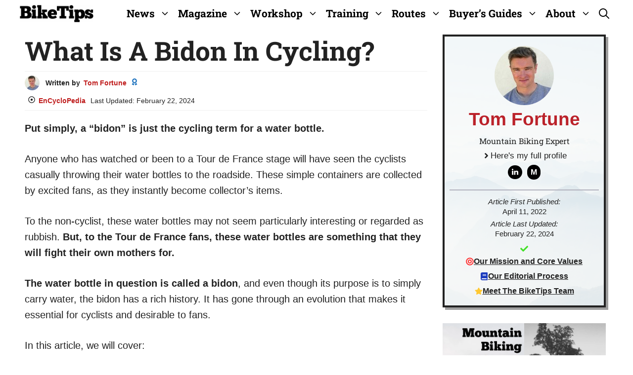

--- FILE ---
content_type: text/html; charset=UTF-8
request_url: https://biketips.com/what-is-a-bidon-in-cycling/
body_size: 30157
content:
<!DOCTYPE html>
<html lang="en-US" prefix="og: https://ogp.me/ns#">
<head><script class="mv-script-optimized" fetchpriority="high" async="async" data-noptimize="1" data-cfasync="false" src="https://scripts.mediavine.com/tags/bike-tips.js?ver=6.5.7" id="mv-script-wrapper-js"></script><meta charset="UTF-8"><script>if(navigator.userAgent.match(/MSIE|Internet Explorer/i)||navigator.userAgent.match(/Trident\/7\..*?rv:11/i)){var href=document.location.href;if(!href.match(/[?&]nowprocket/)){if(href.indexOf("?")==-1){if(href.indexOf("#")==-1){document.location.href=href+"?nowprocket=1"}else{document.location.href=href.replace("#","?nowprocket=1#")}}else{if(href.indexOf("#")==-1){document.location.href=href+"&nowprocket=1"}else{document.location.href=href.replace("#","&nowprocket=1#")}}}}</script><script>(()=>{class RocketLazyLoadScripts{constructor(){this.v="1.2.6",this.triggerEvents=["keydown","mousedown","mousemove","touchmove","touchstart","touchend","wheel"],this.userEventHandler=this.t.bind(this),this.touchStartHandler=this.i.bind(this),this.touchMoveHandler=this.o.bind(this),this.touchEndHandler=this.h.bind(this),this.clickHandler=this.u.bind(this),this.interceptedClicks=[],this.interceptedClickListeners=[],this.l(this),window.addEventListener("pageshow",(t=>{this.persisted=t.persisted,this.everythingLoaded&&this.m()})),this.CSPIssue=sessionStorage.getItem("rocketCSPIssue"),document.addEventListener("securitypolicyviolation",(t=>{this.CSPIssue||"script-src-elem"!==t.violatedDirective||"data"!==t.blockedURI||(this.CSPIssue=!0,sessionStorage.setItem("rocketCSPIssue",!0))})),document.addEventListener("DOMContentLoaded",(()=>{this.k()})),this.delayedScripts={normal:[],async:[],defer:[]},this.trash=[],this.allJQueries=[]}p(t){document.hidden?t.t():(this.triggerEvents.forEach((e=>window.addEventListener(e,t.userEventHandler,{passive:!0}))),window.addEventListener("touchstart",t.touchStartHandler,{passive:!0}),window.addEventListener("mousedown",t.touchStartHandler),document.addEventListener("visibilitychange",t.userEventHandler))}_(){this.triggerEvents.forEach((t=>window.removeEventListener(t,this.userEventHandler,{passive:!0}))),document.removeEventListener("visibilitychange",this.userEventHandler)}i(t){"HTML"!==t.target.tagName&&(window.addEventListener("touchend",this.touchEndHandler),window.addEventListener("mouseup",this.touchEndHandler),window.addEventListener("touchmove",this.touchMoveHandler,{passive:!0}),window.addEventListener("mousemove",this.touchMoveHandler),t.target.addEventListener("click",this.clickHandler),this.L(t.target,!0),this.S(t.target,"onclick","rocket-onclick"),this.C())}o(t){window.removeEventListener("touchend",this.touchEndHandler),window.removeEventListener("mouseup",this.touchEndHandler),window.removeEventListener("touchmove",this.touchMoveHandler,{passive:!0}),window.removeEventListener("mousemove",this.touchMoveHandler),t.target.removeEventListener("click",this.clickHandler),this.L(t.target,!1),this.S(t.target,"rocket-onclick","onclick"),this.M()}h(){window.removeEventListener("touchend",this.touchEndHandler),window.removeEventListener("mouseup",this.touchEndHandler),window.removeEventListener("touchmove",this.touchMoveHandler,{passive:!0}),window.removeEventListener("mousemove",this.touchMoveHandler)}u(t){t.target.removeEventListener("click",this.clickHandler),this.L(t.target,!1),this.S(t.target,"rocket-onclick","onclick"),this.interceptedClicks.push(t),t.preventDefault(),t.stopPropagation(),t.stopImmediatePropagation(),this.M()}O(){window.removeEventListener("touchstart",this.touchStartHandler,{passive:!0}),window.removeEventListener("mousedown",this.touchStartHandler),this.interceptedClicks.forEach((t=>{t.target.dispatchEvent(new MouseEvent("click",{view:t.view,bubbles:!0,cancelable:!0}))}))}l(t){EventTarget.prototype.addEventListenerWPRocketBase=EventTarget.prototype.addEventListener,EventTarget.prototype.addEventListener=function(e,i,o){"click"!==e||t.windowLoaded||i===t.clickHandler||t.interceptedClickListeners.push({target:this,func:i,options:o}),(this||window).addEventListenerWPRocketBase(e,i,o)}}L(t,e){this.interceptedClickListeners.forEach((i=>{i.target===t&&(e?t.removeEventListener("click",i.func,i.options):t.addEventListener("click",i.func,i.options))})),t.parentNode!==document.documentElement&&this.L(t.parentNode,e)}D(){return new Promise((t=>{this.P?this.M=t:t()}))}C(){this.P=!0}M(){this.P=!1}S(t,e,i){t.hasAttribute&&t.hasAttribute(e)&&(event.target.setAttribute(i,event.target.getAttribute(e)),event.target.removeAttribute(e))}t(){this._(this),"loading"===document.readyState?document.addEventListener("DOMContentLoaded",this.R.bind(this)):this.R()}k(){let t=[];document.querySelectorAll("script[type=rocketlazyloadscript][data-rocket-src]").forEach((e=>{let i=e.getAttribute("data-rocket-src");if(i&&!i.startsWith("data:")){0===i.indexOf("//")&&(i=location.protocol+i);try{const o=new URL(i).origin;o!==location.origin&&t.push({src:o,crossOrigin:e.crossOrigin||"module"===e.getAttribute("data-rocket-type")})}catch(t){}}})),t=[...new Map(t.map((t=>[JSON.stringify(t),t]))).values()],this.T(t,"preconnect")}async R(){this.lastBreath=Date.now(),this.j(this),this.F(this),this.I(),this.W(),this.q(),await this.A(this.delayedScripts.normal),await this.A(this.delayedScripts.defer),await this.A(this.delayedScripts.async);try{await this.U(),await this.H(this),await this.J()}catch(t){console.error(t)}window.dispatchEvent(new Event("rocket-allScriptsLoaded")),this.everythingLoaded=!0,this.D().then((()=>{this.O()})),this.N()}W(){document.querySelectorAll("script[type=rocketlazyloadscript]").forEach((t=>{t.hasAttribute("data-rocket-src")?t.hasAttribute("async")&&!1!==t.async?this.delayedScripts.async.push(t):t.hasAttribute("defer")&&!1!==t.defer||"module"===t.getAttribute("data-rocket-type")?this.delayedScripts.defer.push(t):this.delayedScripts.normal.push(t):this.delayedScripts.normal.push(t)}))}async B(t){if(await this.G(),!0!==t.noModule||!("noModule"in HTMLScriptElement.prototype))return new Promise((e=>{let i;function o(){(i||t).setAttribute("data-rocket-status","executed"),e()}try{if(navigator.userAgent.indexOf("Firefox/")>0||""===navigator.vendor||this.CSPIssue)i=document.createElement("script"),[...t.attributes].forEach((t=>{let e=t.nodeName;"type"!==e&&("data-rocket-type"===e&&(e="type"),"data-rocket-src"===e&&(e="src"),i.setAttribute(e,t.nodeValue))})),t.text&&(i.text=t.text),i.hasAttribute("src")?(i.addEventListener("load",o),i.addEventListener("error",(function(){i.setAttribute("data-rocket-status","failed-network"),e()})),setTimeout((()=>{i.isConnected||e()}),1)):(i.text=t.text,o()),t.parentNode.replaceChild(i,t);else{const i=t.getAttribute("data-rocket-type"),s=t.getAttribute("data-rocket-src");i?(t.type=i,t.removeAttribute("data-rocket-type")):t.removeAttribute("type"),t.addEventListener("load",o),t.addEventListener("error",(i=>{this.CSPIssue&&i.target.src.startsWith("data:")?(console.log("WPRocket: data-uri blocked by CSP -> fallback"),t.removeAttribute("src"),this.B(t).then(e)):(t.setAttribute("data-rocket-status","failed-network"),e())})),s?(t.removeAttribute("data-rocket-src"),t.src=s):t.src="data:text/javascript;base64,"+window.btoa(unescape(encodeURIComponent(t.text)))}}catch(i){t.setAttribute("data-rocket-status","failed-transform"),e()}}));t.setAttribute("data-rocket-status","skipped")}async A(t){const e=t.shift();return e&&e.isConnected?(await this.B(e),this.A(t)):Promise.resolve()}q(){this.T([...this.delayedScripts.normal,...this.delayedScripts.defer,...this.delayedScripts.async],"preload")}T(t,e){var i=document.createDocumentFragment();t.forEach((t=>{const o=t.getAttribute&&t.getAttribute("data-rocket-src")||t.src;if(o&&!o.startsWith("data:")){const s=document.createElement("link");s.href=o,s.rel=e,"preconnect"!==e&&(s.as="script"),t.getAttribute&&"module"===t.getAttribute("data-rocket-type")&&(s.crossOrigin=!0),t.crossOrigin&&(s.crossOrigin=t.crossOrigin),t.integrity&&(s.integrity=t.integrity),i.appendChild(s),this.trash.push(s)}})),document.head.appendChild(i)}j(t){let e={};function i(i,o){return e[o].eventsToRewrite.indexOf(i)>=0&&!t.everythingLoaded?"rocket-"+i:i}function o(t,o){!function(t){e[t]||(e[t]={originalFunctions:{add:t.addEventListener,remove:t.removeEventListener},eventsToRewrite:[]},t.addEventListener=function(){arguments[0]=i(arguments[0],t),e[t].originalFunctions.add.apply(t,arguments)},t.removeEventListener=function(){arguments[0]=i(arguments[0],t),e[t].originalFunctions.remove.apply(t,arguments)})}(t),e[t].eventsToRewrite.push(o)}function s(e,i){let o=e[i];e[i]=null,Object.defineProperty(e,i,{get:()=>o||function(){},set(s){t.everythingLoaded?o=s:e["rocket"+i]=o=s}})}o(document,"DOMContentLoaded"),o(window,"DOMContentLoaded"),o(window,"load"),o(window,"pageshow"),o(document,"readystatechange"),s(document,"onreadystatechange"),s(window,"onload"),s(window,"onpageshow");try{Object.defineProperty(document,"readyState",{get:()=>t.rocketReadyState,set(e){t.rocketReadyState=e},configurable:!0}),document.readyState="loading"}catch(t){console.log("WPRocket DJE readyState conflict, bypassing")}}F(t){let e;function i(e){return t.everythingLoaded?e:e.split(" ").map((t=>"load"===t||0===t.indexOf("load.")?"rocket-jquery-load":t)).join(" ")}function o(o){function s(t){const e=o.fn[t];o.fn[t]=o.fn.init.prototype[t]=function(){return this[0]===window&&("string"==typeof arguments[0]||arguments[0]instanceof String?arguments[0]=i(arguments[0]):"object"==typeof arguments[0]&&Object.keys(arguments[0]).forEach((t=>{const e=arguments[0][t];delete arguments[0][t],arguments[0][i(t)]=e}))),e.apply(this,arguments),this}}o&&o.fn&&!t.allJQueries.includes(o)&&(o.fn.ready=o.fn.init.prototype.ready=function(e){return t.domReadyFired?e.bind(document)(o):document.addEventListener("rocket-DOMContentLoaded",(()=>e.bind(document)(o))),o([])},s("on"),s("one"),t.allJQueries.push(o)),e=o}o(window.jQuery),Object.defineProperty(window,"jQuery",{get:()=>e,set(t){o(t)}})}async H(t){const e=document.querySelector("script[data-webpack]");e&&(await async function(){return new Promise((t=>{e.addEventListener("load",t),e.addEventListener("error",t)}))}(),await t.K(),await t.H(t))}async U(){this.domReadyFired=!0;try{document.readyState="interactive"}catch(t){}await this.G(),document.dispatchEvent(new Event("rocket-readystatechange")),await this.G(),document.rocketonreadystatechange&&document.rocketonreadystatechange(),await this.G(),document.dispatchEvent(new Event("rocket-DOMContentLoaded")),await this.G(),window.dispatchEvent(new Event("rocket-DOMContentLoaded"))}async J(){try{document.readyState="complete"}catch(t){}await this.G(),document.dispatchEvent(new Event("rocket-readystatechange")),await this.G(),document.rocketonreadystatechange&&document.rocketonreadystatechange(),await this.G(),window.dispatchEvent(new Event("rocket-load")),await this.G(),window.rocketonload&&window.rocketonload(),await this.G(),this.allJQueries.forEach((t=>t(window).trigger("rocket-jquery-load"))),await this.G();const t=new Event("rocket-pageshow");t.persisted=this.persisted,window.dispatchEvent(t),await this.G(),window.rocketonpageshow&&window.rocketonpageshow({persisted:this.persisted}),this.windowLoaded=!0}m(){document.onreadystatechange&&document.onreadystatechange(),window.onload&&window.onload(),window.onpageshow&&window.onpageshow({persisted:this.persisted})}I(){const t=new Map;document.write=document.writeln=function(e){const i=document.currentScript;i||console.error("WPRocket unable to document.write this: "+e);const o=document.createRange(),s=i.parentElement;let n=t.get(i);void 0===n&&(n=i.nextSibling,t.set(i,n));const c=document.createDocumentFragment();o.setStart(c,0),c.appendChild(o.createContextualFragment(e)),s.insertBefore(c,n)}}async G(){Date.now()-this.lastBreath>45&&(await this.K(),this.lastBreath=Date.now())}async K(){return document.hidden?new Promise((t=>setTimeout(t))):new Promise((t=>requestAnimationFrame(t)))}N(){this.trash.forEach((t=>t.remove()))}static run(){const t=new RocketLazyLoadScripts;t.p(t)}}RocketLazyLoadScripts.run()})();</script>
	
	<!-- Hubbub v.1.34.1 https://morehubbub.com/ -->
<meta property="og:locale" content="en_US">
<meta property="og:type" content="article">
<meta property="og:title" content="What Is A Bidon In Cycling?">
<meta property="og:description" content="Put simply, a &quot;bidon&quot; is just the cycling term for a water bottle. Anyone who has watched or been to a Tour de France stage will have seen the cyclists casually throwing their water bottles">
<meta property="og:url" content="https://biketips.com/what-is-a-bidon-in-cycling/">
<meta property="og:site_name" content="BikeTips">
<meta property="og:updated_time" content="2024-02-22T17:04:50+00:00">
<meta property="article:published_time" content="2022-04-11T11:12:00+00:00">
<meta property="article:modified_time" content="2024-02-22T17:04:50+00:00">
<meta name="twitter:card" content="summary_large_image">
<meta name="twitter:title" content="What Is A Bidon In Cycling?">
<meta name="twitter:description" content="Put simply, a &quot;bidon&quot; is just the cycling term for a water bottle. Anyone who has watched or been to a Tour de France stage will have seen the cyclists casually throwing their water bottles">
<meta class="flipboard-article" content="Put simply, a &quot;bidon&quot; is just the cycling term for a water bottle. Anyone who has watched or been to a Tour de France stage will have seen the cyclists casually throwing their water bottles">
<meta property="og:image" content="https://biketips.com/wp-content/uploads/2022/03/What-Is-A-Bidon-In-Cycling_-2.jpg">
<meta name="twitter:image" content="https://biketips.com/wp-content/uploads/2022/03/What-Is-A-Bidon-In-Cycling_-2.jpg">
<meta property="og:image:width" content="1300">
<meta property="og:image:height" content="817">
<!-- Hubbub v.1.34.1 https://morehubbub.com/ -->
<meta name="viewport" content="width=device-width, initial-scale=1">
<!-- Search Engine Optimization by Rank Math PRO - https://rankmath.com/ -->
<title>What Is A Bidon In Cycling?</title>
<meta name="description" content="Put simply, a &quot;bidon&quot; is just the cycling term for a water bottle.">
<meta name="robots" content="follow, index, max-snippet:-1, max-video-preview:-1, max-image-preview:large">
<link rel="canonical" href="https://biketips.com/what-is-a-bidon-in-cycling/">
<meta property="og:locale" content="en_US">
<meta property="og:type" content="article">
<meta property="og:title" content="What Is A Bidon In Cycling?">
<meta property="og:description" content="Put simply, a &quot;bidon&quot; is just the cycling term for a water bottle.">
<meta property="og:url" content="https://biketips.com/what-is-a-bidon-in-cycling/">
<meta property="og:site_name" content="BikeTips">
<meta property="article:publisher" content="https://www.facebook.com/BikeTipsMagazine/">
<meta property="article:section" content="EnCycloPedia">
<meta property="og:updated_time" content="2024-02-22T17:04:50+00:00">
<meta property="og:image" content="https://biketips.com/wp-content/uploads/2022/03/What-Is-A-Bidon-In-Cycling_-2.jpg">
<meta property="og:image:secure_url" content="https://biketips.com/wp-content/uploads/2022/03/What-Is-A-Bidon-In-Cycling_-2.jpg">
<meta property="og:image:width" content="1300">
<meta property="og:image:height" content="817">
<meta property="og:image:alt" content="What Is A Bidon In Cycling 2">
<meta property="og:image:type" content="image/jpeg">
<meta property="article:published_time" content="2022-04-11T11:12:00+00:00">
<meta property="article:modified_time" content="2024-02-22T17:04:50+00:00">
<meta name="twitter:card" content="summary_large_image">
<meta name="twitter:title" content="What Is A Bidon In Cycling?">
<meta name="twitter:description" content="Put simply, a &quot;bidon&quot; is just the cycling term for a water bottle.">
<meta name="twitter:site" content="@biketips_">
<meta name="twitter:creator" content="@biketips_">
<meta name="twitter:image" content="https://biketips.com/wp-content/uploads/2022/03/What-Is-A-Bidon-In-Cycling_-2.jpg">
<meta name="twitter:label1" content="Written by">
<meta name="twitter:data1" content="Tom Fortune">
<meta name="twitter:label2" content="Time to read">
<meta name="twitter:data2" content="7 minutes">
<script type="application/ld+json" class="rank-math-schema-pro">{"@context":"https://schema.org","@graph":[{"@type":"Organization","@id":"https://biketips.com/#organization","name":"BikeTips","sameAs":["https://www.facebook.com/BikeTipsMagazine/","https://twitter.com/biketips_","https://www.linkedin.com/company/biketips","https://www.youtube.com/channel/UCvZTQU52rg-ix5dmePIl59A"],"logo":{"@type":"ImageObject","@id":"https://biketips.com/#logo","url":"https://biketips.com/wp-content/uploads/2022/10/cropped-BikeTips-Tab-Logo.jpg","contentUrl":"https://biketips.com/wp-content/uploads/2022/10/cropped-BikeTips-Tab-Logo.jpg","caption":"BikeTips","inLanguage":"en-US","width":"512","height":"512"}},{"@type":"WebSite","@id":"https://biketips.com/#website","url":"https://biketips.com","name":"BikeTips","publisher":{"@id":"https://biketips.com/#organization"},"inLanguage":"en-US"},{"@type":"ImageObject","@id":"https://biketips.com/wp-content/uploads/2022/03/What-Is-A-Bidon-In-Cycling_-2.jpg","url":"https://biketips.com/wp-content/uploads/2022/03/What-Is-A-Bidon-In-Cycling_-2.jpg","width":"1300","height":"817","caption":"What Is A Bidon In Cycling 2","inLanguage":"en-US"},{"@type":"BreadcrumbList","@id":"https://biketips.com/what-is-a-bidon-in-cycling/#breadcrumb","itemListElement":[{"@type":"ListItem","position":"1","item":{"@id":"https://biketips.com","name":"Home"}},{"@type":"ListItem","position":"2","item":{"@id":"https://biketips.com/category/magazine/encyclopedia/","name":"EnCycloPedia"}},{"@type":"ListItem","position":"3","item":{"@id":"https://biketips.com/what-is-a-bidon-in-cycling/","name":"What Is A Bidon In Cycling?"}}]},{"@type":"WebPage","@id":"https://biketips.com/what-is-a-bidon-in-cycling/#webpage","url":"https://biketips.com/what-is-a-bidon-in-cycling/","name":"What Is A Bidon In Cycling?","datePublished":"2022-04-11T11:12:00+00:00","dateModified":"2024-02-22T17:04:50+00:00","isPartOf":{"@id":"https://biketips.com/#website"},"primaryImageOfPage":{"@id":"https://biketips.com/wp-content/uploads/2022/03/What-Is-A-Bidon-In-Cycling_-2.jpg"},"inLanguage":"en-US","breadcrumb":{"@id":"https://biketips.com/what-is-a-bidon-in-cycling/#breadcrumb"}},{"@type":"Person","@id":"https://biketips.com/author/tomfortune/","name":"Tom Fortune","url":"https://biketips.com/author/tomfortune/","image":{"@type":"ImageObject","@id":"https://secure.gravatar.com/avatar/1487eba738db388e4c9750591b2bf3af?s=96&amp;d=identicon&amp;r=r","url":"https://secure.gravatar.com/avatar/1487eba738db388e4c9750591b2bf3af?s=96&amp;d=identicon&amp;r=r","caption":"Tom Fortune","inLanguage":"en-US"},"sameAs":["http://thomasfortune.com/"],"worksFor":{"@id":"https://biketips.com/#organization"}},{"@type":"NewsArticle","headline":"What Is A Bidon In Cycling?","keywords":"bidon,bidon cycling,bidon definition","datePublished":"2022-04-11T11:12:00+00:00","dateModified":"2024-02-22T17:04:50+00:00","articleSection":"EnCycloPedia","author":{"@id":"https://biketips.com/author/tomfortune/","name":"Tom Fortune"},"publisher":{"@id":"https://biketips.com/#organization"},"description":"Put simply, a &quot;bidon&quot; is just the cycling term for a water bottle.","copyrightYear":"2024","copyrightHolder":{"@id":"https://biketips.com/#organization"},"name":"What Is A Bidon In Cycling?","@id":"https://biketips.com/what-is-a-bidon-in-cycling/#richSnippet","isPartOf":{"@id":"https://biketips.com/what-is-a-bidon-in-cycling/#webpage"},"image":{"@id":"https://biketips.com/wp-content/uploads/2022/03/What-Is-A-Bidon-In-Cycling_-2.jpg"},"inLanguage":"en-US","mainEntityOfPage":{"@id":"https://biketips.com/what-is-a-bidon-in-cycling/#webpage"}}]}</script>
<!-- /Rank Math WordPress SEO plugin -->

<link rel="dns-prefetch" href="//scripts.mediavine.com">
<link rel="dns-prefetch" href="//cdn.parsely.com">
<link rel="dns-prefetch" href="//v0.wordpress.com">


<link rel="alternate" type="application/rss+xml" title="BikeTips » Feed" href="https://biketips.com/feed/">
<link rel="alternate" type="application/rss+xml" title="BikeTips » Comments Feed" href="https://biketips.com/comments/feed/">
<link rel="alternate" type="application/rss+xml" title="BikeTips » What Is A Bidon In Cycling? Comments Feed" href="https://biketips.com/what-is-a-bidon-in-cycling/feed/">
<link id="omgf-preload-0" rel="preload" href="//biketips.com/wp-content/uploads/omgf/generate-fonts/roboto-slab-normal-100.woff2" as="font" type="font/woff2" crossorigin="">
<link id="omgf-preload-1" rel="preload" href="//biketips.com/wp-content/uploads/omgf/generate-fonts/roboto-slab-normal-300.woff2" as="font" type="font/woff2" crossorigin="">
<link id="omgf-preload-2" rel="preload" href="//biketips.com/wp-content/uploads/omgf/generate-fonts/roboto-slab-normal-400.woff2" as="font" type="font/woff2" crossorigin="">
<link id="omgf-preload-3" rel="preload" href="//biketips.com/wp-content/uploads/omgf/generate-fonts/roboto-slab-normal-700.woff2" as="font" type="font/woff2" crossorigin="">
<link data-minify="1" rel="stylesheet" id="genesis-blocks-style-css-css" href="https://biketips.com/wp-content/cache/min/1/wp-content/plugins/genesis-blocks/dist/style-blocks.build.css?ver=1720122187" media="all">
<style id="wp-emoji-styles-inline-css">

	img.wp-smiley, img.emoji {
		display: inline !important;
		border: none !important;
		box-shadow: none !important;
		height: 1em !important;
		width: 1em !important;
		margin: 0 0.07em !important;
		vertical-align: -0.1em !important;
		background: none !important;
		padding: 0 !important;
	}
</style>
<link rel="stylesheet" id="wp-block-library-css" href="https://biketips.com/wp-includes/css/dist/block-library/style.min.css?ver=6.5.7" media="all">
<style id="wpjoli-joli-table-of-contents-style-inline-css">


</style>
<style id="wp-parsely-recommendations-style-inline-css">
.parsely-recommendations-list-title{font-size:1.2em}.parsely-recommendations-list{list-style:none;padding:unset}.parsely-recommendations-cardbody{overflow:hidden;padding:.8em;text-overflow:ellipsis;white-space:nowrap}.parsely-recommendations-cardmedia{padding:.8em .8em 0}

</style>
<link rel="stylesheet" id="mediaelement-css" href="https://biketips.com/wp-includes/js/mediaelement/mediaelementplayer-legacy.min.css?ver=4.2.17" media="all">
<link rel="stylesheet" id="wp-mediaelement-css" href="https://biketips.com/wp-includes/js/mediaelement/wp-mediaelement.min.css?ver=6.5.7" media="all">
<style id="jetpack-sharing-buttons-style-inline-css">
.jetpack-sharing-buttons__services-list{display:flex;flex-direction:row;flex-wrap:wrap;gap:0;list-style-type:none;margin:5px;padding:0}.jetpack-sharing-buttons__services-list.has-small-icon-size{font-size:12px}.jetpack-sharing-buttons__services-list.has-normal-icon-size{font-size:16px}.jetpack-sharing-buttons__services-list.has-large-icon-size{font-size:24px}.jetpack-sharing-buttons__services-list.has-huge-icon-size{font-size:36px}@media print{.jetpack-sharing-buttons__services-list{display:none!important}}.editor-styles-wrapper .wp-block-jetpack-sharing-buttons{gap:0;padding-inline-start:0}ul.jetpack-sharing-buttons__services-list.has-background{padding:1.25em 2.375em}
</style>
<style id="classic-theme-styles-inline-css">
/*! This file is auto-generated */
.wp-block-button__link{color:#fff;background-color:#32373c;border-radius:9999px;box-shadow:none;text-decoration:none;padding:calc(.667em + 2px) calc(1.333em + 2px);font-size:1.125em}.wp-block-file__button{background:#32373c;color:#fff;text-decoration:none}
</style>
<style id="global-styles-inline-css">
body{--wp--preset--color--black: #000000;--wp--preset--color--cyan-bluish-gray: #abb8c3;--wp--preset--color--white: #ffffff;--wp--preset--color--pale-pink: #f78da7;--wp--preset--color--vivid-red: #cf2e2e;--wp--preset--color--luminous-vivid-orange: #ff6900;--wp--preset--color--luminous-vivid-amber: #fcb900;--wp--preset--color--light-green-cyan: #7bdcb5;--wp--preset--color--vivid-green-cyan: #00d084;--wp--preset--color--pale-cyan-blue: #8ed1fc;--wp--preset--color--vivid-cyan-blue: #0693e3;--wp--preset--color--vivid-purple: #9b51e0;--wp--preset--color--contrast: var(--contrast);--wp--preset--color--contrast-2: var(--contrast-2);--wp--preset--color--contrast-3: var(--contrast-3);--wp--preset--color--base: var(--base);--wp--preset--color--base-2: var(--base-2);--wp--preset--color--base-3: var(--base-3);--wp--preset--color--accent: var(--accent);--wp--preset--color--global-color-8: var(--global-color-8);--wp--preset--gradient--vivid-cyan-blue-to-vivid-purple: linear-gradient(135deg,rgba(6,147,227,1) 0%,rgb(155,81,224) 100%);--wp--preset--gradient--light-green-cyan-to-vivid-green-cyan: linear-gradient(135deg,rgb(122,220,180) 0%,rgb(0,208,130) 100%);--wp--preset--gradient--luminous-vivid-amber-to-luminous-vivid-orange: linear-gradient(135deg,rgba(252,185,0,1) 0%,rgba(255,105,0,1) 100%);--wp--preset--gradient--luminous-vivid-orange-to-vivid-red: linear-gradient(135deg,rgba(255,105,0,1) 0%,rgb(207,46,46) 100%);--wp--preset--gradient--very-light-gray-to-cyan-bluish-gray: linear-gradient(135deg,rgb(238,238,238) 0%,rgb(169,184,195) 100%);--wp--preset--gradient--cool-to-warm-spectrum: linear-gradient(135deg,rgb(74,234,220) 0%,rgb(151,120,209) 20%,rgb(207,42,186) 40%,rgb(238,44,130) 60%,rgb(251,105,98) 80%,rgb(254,248,76) 100%);--wp--preset--gradient--blush-light-purple: linear-gradient(135deg,rgb(255,206,236) 0%,rgb(152,150,240) 100%);--wp--preset--gradient--blush-bordeaux: linear-gradient(135deg,rgb(254,205,165) 0%,rgb(254,45,45) 50%,rgb(107,0,62) 100%);--wp--preset--gradient--luminous-dusk: linear-gradient(135deg,rgb(255,203,112) 0%,rgb(199,81,192) 50%,rgb(65,88,208) 100%);--wp--preset--gradient--pale-ocean: linear-gradient(135deg,rgb(255,245,203) 0%,rgb(182,227,212) 50%,rgb(51,167,181) 100%);--wp--preset--gradient--electric-grass: linear-gradient(135deg,rgb(202,248,128) 0%,rgb(113,206,126) 100%);--wp--preset--gradient--midnight: linear-gradient(135deg,rgb(2,3,129) 0%,rgb(40,116,252) 100%);--wp--preset--font-size--small: 13px;--wp--preset--font-size--medium: 20px;--wp--preset--font-size--large: 36px;--wp--preset--font-size--x-large: 42px;--wp--preset--spacing--20: 0.44rem;--wp--preset--spacing--30: 0.67rem;--wp--preset--spacing--40: 1rem;--wp--preset--spacing--50: 1.5rem;--wp--preset--spacing--60: 2.25rem;--wp--preset--spacing--70: 3.38rem;--wp--preset--spacing--80: 5.06rem;--wp--preset--shadow--natural: 6px 6px 9px rgba(0, 0, 0, 0.2);--wp--preset--shadow--deep: 12px 12px 50px rgba(0, 0, 0, 0.4);--wp--preset--shadow--sharp: 6px 6px 0px rgba(0, 0, 0, 0.2);--wp--preset--shadow--outlined: 6px 6px 0px -3px rgba(255, 255, 255, 1), 6px 6px rgba(0, 0, 0, 1);--wp--preset--shadow--crisp: 6px 6px 0px rgba(0, 0, 0, 1);}:where(.is-layout-flex){gap: 0.5em;}:where(.is-layout-grid){gap: 0.5em;}body .is-layout-flex{display: flex;}body .is-layout-flex{flex-wrap: wrap;align-items: center;}body .is-layout-flex > *{margin: 0;}body .is-layout-grid{display: grid;}body .is-layout-grid > *{margin: 0;}:where(.wp-block-columns.is-layout-flex){gap: 2em;}:where(.wp-block-columns.is-layout-grid){gap: 2em;}:where(.wp-block-post-template.is-layout-flex){gap: 1.25em;}:where(.wp-block-post-template.is-layout-grid){gap: 1.25em;}.has-black-color{color: var(--wp--preset--color--black) !important;}.has-cyan-bluish-gray-color{color: var(--wp--preset--color--cyan-bluish-gray) !important;}.has-white-color{color: var(--wp--preset--color--white) !important;}.has-pale-pink-color{color: var(--wp--preset--color--pale-pink) !important;}.has-vivid-red-color{color: var(--wp--preset--color--vivid-red) !important;}.has-luminous-vivid-orange-color{color: var(--wp--preset--color--luminous-vivid-orange) !important;}.has-luminous-vivid-amber-color{color: var(--wp--preset--color--luminous-vivid-amber) !important;}.has-light-green-cyan-color{color: var(--wp--preset--color--light-green-cyan) !important;}.has-vivid-green-cyan-color{color: var(--wp--preset--color--vivid-green-cyan) !important;}.has-pale-cyan-blue-color{color: var(--wp--preset--color--pale-cyan-blue) !important;}.has-vivid-cyan-blue-color{color: var(--wp--preset--color--vivid-cyan-blue) !important;}.has-vivid-purple-color{color: var(--wp--preset--color--vivid-purple) !important;}.has-black-background-color{background-color: var(--wp--preset--color--black) !important;}.has-cyan-bluish-gray-background-color{background-color: var(--wp--preset--color--cyan-bluish-gray) !important;}.has-white-background-color{background-color: var(--wp--preset--color--white) !important;}.has-pale-pink-background-color{background-color: var(--wp--preset--color--pale-pink) !important;}.has-vivid-red-background-color{background-color: var(--wp--preset--color--vivid-red) !important;}.has-luminous-vivid-orange-background-color{background-color: var(--wp--preset--color--luminous-vivid-orange) !important;}.has-luminous-vivid-amber-background-color{background-color: var(--wp--preset--color--luminous-vivid-amber) !important;}.has-light-green-cyan-background-color{background-color: var(--wp--preset--color--light-green-cyan) !important;}.has-vivid-green-cyan-background-color{background-color: var(--wp--preset--color--vivid-green-cyan) !important;}.has-pale-cyan-blue-background-color{background-color: var(--wp--preset--color--pale-cyan-blue) !important;}.has-vivid-cyan-blue-background-color{background-color: var(--wp--preset--color--vivid-cyan-blue) !important;}.has-vivid-purple-background-color{background-color: var(--wp--preset--color--vivid-purple) !important;}.has-black-border-color{border-color: var(--wp--preset--color--black) !important;}.has-cyan-bluish-gray-border-color{border-color: var(--wp--preset--color--cyan-bluish-gray) !important;}.has-white-border-color{border-color: var(--wp--preset--color--white) !important;}.has-pale-pink-border-color{border-color: var(--wp--preset--color--pale-pink) !important;}.has-vivid-red-border-color{border-color: var(--wp--preset--color--vivid-red) !important;}.has-luminous-vivid-orange-border-color{border-color: var(--wp--preset--color--luminous-vivid-orange) !important;}.has-luminous-vivid-amber-border-color{border-color: var(--wp--preset--color--luminous-vivid-amber) !important;}.has-light-green-cyan-border-color{border-color: var(--wp--preset--color--light-green-cyan) !important;}.has-vivid-green-cyan-border-color{border-color: var(--wp--preset--color--vivid-green-cyan) !important;}.has-pale-cyan-blue-border-color{border-color: var(--wp--preset--color--pale-cyan-blue) !important;}.has-vivid-cyan-blue-border-color{border-color: var(--wp--preset--color--vivid-cyan-blue) !important;}.has-vivid-purple-border-color{border-color: var(--wp--preset--color--vivid-purple) !important;}.has-vivid-cyan-blue-to-vivid-purple-gradient-background{background: var(--wp--preset--gradient--vivid-cyan-blue-to-vivid-purple) !important;}.has-light-green-cyan-to-vivid-green-cyan-gradient-background{background: var(--wp--preset--gradient--light-green-cyan-to-vivid-green-cyan) !important;}.has-luminous-vivid-amber-to-luminous-vivid-orange-gradient-background{background: var(--wp--preset--gradient--luminous-vivid-amber-to-luminous-vivid-orange) !important;}.has-luminous-vivid-orange-to-vivid-red-gradient-background{background: var(--wp--preset--gradient--luminous-vivid-orange-to-vivid-red) !important;}.has-very-light-gray-to-cyan-bluish-gray-gradient-background{background: var(--wp--preset--gradient--very-light-gray-to-cyan-bluish-gray) !important;}.has-cool-to-warm-spectrum-gradient-background{background: var(--wp--preset--gradient--cool-to-warm-spectrum) !important;}.has-blush-light-purple-gradient-background{background: var(--wp--preset--gradient--blush-light-purple) !important;}.has-blush-bordeaux-gradient-background{background: var(--wp--preset--gradient--blush-bordeaux) !important;}.has-luminous-dusk-gradient-background{background: var(--wp--preset--gradient--luminous-dusk) !important;}.has-pale-ocean-gradient-background{background: var(--wp--preset--gradient--pale-ocean) !important;}.has-electric-grass-gradient-background{background: var(--wp--preset--gradient--electric-grass) !important;}.has-midnight-gradient-background{background: var(--wp--preset--gradient--midnight) !important;}.has-small-font-size{font-size: var(--wp--preset--font-size--small) !important;}.has-medium-font-size{font-size: var(--wp--preset--font-size--medium) !important;}.has-large-font-size{font-size: var(--wp--preset--font-size--large) !important;}.has-x-large-font-size{font-size: var(--wp--preset--font-size--x-large) !important;}
.wp-block-navigation a:where(:not(.wp-element-button)){color: inherit;}
:where(.wp-block-post-template.is-layout-flex){gap: 1.25em;}:where(.wp-block-post-template.is-layout-grid){gap: 1.25em;}
:where(.wp-block-columns.is-layout-flex){gap: 2em;}:where(.wp-block-columns.is-layout-grid){gap: 2em;}
.wp-block-pullquote{font-size: 1.5em;line-height: 1.6;}
</style>
<link data-minify="1" rel="stylesheet" id="generateblocks-google-fonts-css" href="https://biketips.com/wp-content/cache/min/1/wp-content/uploads/omgf/generateblocks-google-fonts/generateblocks-google-fonts.css?ver=1720122196" media="all">
<link data-minify="1" rel="stylesheet" id="dashicons-css" href="https://biketips.com/wp-content/cache/min/1/wp-includes/css/dashicons.min.css?ver=1720122187" media="all">
<link rel="preload" class="mv-grow-style" href="https://biketips.com/wp-content/plugins/social-pug/assets/dist/style-frontend-pro.css?ver=1.34.1" as="style"><noscript><link rel="stylesheet" id="dpsp-frontend-style-pro-css" href="https://biketips.com/wp-content/plugins/social-pug/assets/dist/style-frontend-pro.css?ver=1.34.1" media="all">
</noscript><link data-minify="1" rel="stylesheet" id="widgetopts-styles-css" href="https://biketips.com/wp-content/cache/min/1/wp-content/plugins/widget-options/assets/css/widget-options.css?ver=1720122187" media="all">
<link rel="stylesheet" id="generate-comments-css" href="https://biketips.com/wp-content/themes/generatepress/assets/css/components/comments.min.css?ver=3.3.1" media="all">
<link rel="stylesheet" id="generate-widget-areas-css" href="https://biketips.com/wp-content/themes/generatepress/assets/css/components/widget-areas.min.css?ver=3.3.1" media="all">
<link rel="stylesheet" id="generate-style-css" href="https://biketips.com/wp-content/themes/generatepress/assets/css/main.min.css?ver=3.3.1" media="all">
<style id="generate-style-inline-css">
.is-right-sidebar{width:30%;}.is-left-sidebar{width:30%;}.site-content .content-area{width:70%;}@media (max-width: 1120px){.main-navigation .menu-toggle,.sidebar-nav-mobile:not(#sticky-placeholder){display:block;}.main-navigation ul,.gen-sidebar-nav,.main-navigation:not(.slideout-navigation):not(.toggled) .main-nav > ul,.has-inline-mobile-toggle #site-navigation .inside-navigation > *:not(.navigation-search):not(.main-nav){display:none;}.nav-align-right .inside-navigation,.nav-align-center .inside-navigation{justify-content:space-between;}}
.dynamic-author-image-rounded{border-radius:100%;}.dynamic-featured-image, .dynamic-author-image{vertical-align:middle;}.one-container.blog .dynamic-content-template:not(:last-child), .one-container.archive .dynamic-content-template:not(:last-child){padding-bottom:0px;}.dynamic-entry-excerpt > p:last-child{margin-bottom:0px;}
</style>
<link data-minify="1" rel="stylesheet" id="generate-google-fonts-css" href="https://biketips.com/wp-content/cache/min/1/wp-content/uploads/omgf/generate-google-fonts/generate-google-fonts.css?ver=1720122187" media="all">
<link data-minify="1" rel="stylesheet" id="simple-social-icons-font-css" href="https://biketips.com/wp-content/cache/min/1/wp-content/plugins/simple-social-icons/css/style.css?ver=1720122187" media="all">
<link rel="stylesheet" id="generatepress-dynamic-css" href="https://biketips.com/wp-content/uploads/generatepress/style.min.css?ver=1717103577" media="all">
<style id="generateblocks-inline-css">
.gb-container.gb-tabs__item:not(.gb-tabs__item-open){display:none;}.gb-container-f122294d{position:relative;overflow-x:hidden;overflow-y:hidden;padding:18px 18px 10px;margin:20px 20px 20px 0;border-radius:0;border:3px solid var(--contrast);background-color:rgba(255, 236, 89, 0);background-image:linear-gradient(152deg, rgba(245, 199, 255, 0.66), var(--base-3));box-shadow: 7px 7px 0 5px rgba(180, 180, 191, 0.62);}.gb-container-7c328984{margin-top:10px;border-radius:18px;border:4px solid var(--f94d4d);background-color:var(--base-3);position:relative;overflow:hidden;}.gb-container-7c328984:before{content:"";background-image:url(https://biketips.com/wp-content/uploads/2023/01/BikeTips-Footer-BG-scaled.jpg);background-repeat:no-repeat;background-position:center center;background-size:cover;z-index:0;position:absolute;top:0;right:0;bottom:0;left:0;transition:inherit;border-radius:18px;pointer-events:none;opacity:0.35;}.gb-container-7c328984 > .gb-inside-container{padding:18px;max-width:1200px;margin-left:auto;margin-right:auto;z-index:1;position:relative;}.gb-grid-wrapper > .gb-grid-column-7c328984 > .gb-container{display:flex;flex-direction:column;height:100%;}.gb-container-7c328984.gb-has-dynamic-bg:before{background-image:var(--background-url);}.gb-container-7c328984.gb-no-dynamic-bg:before{background-image:none;}.gb-container-521149d0{text-align:center;}.gb-grid-wrapper > .gb-grid-column-521149d0{width:20%;}.gb-grid-wrapper > .gb-grid-column-521149d0 > .gb-container{display:flex;flex-direction:column;height:100%;}.gb-grid-wrapper > .gb-grid-column-840e91e3{width:80%;}.gb-grid-wrapper > .gb-grid-column-840e91e3 > .gb-container{display:flex;flex-direction:column;height:100%;}.gb-grid-wrapper > .gb-grid-column-7e2c0394{width:50%;}.gb-grid-wrapper > .gb-grid-column-7e2c0394 > .gb-container{display:flex;flex-direction:column;height:100%;}.gb-grid-wrapper > .gb-grid-column-8fd417c7{width:50%;}.gb-grid-wrapper > .gb-grid-column-8fd417c7 > .gb-container{display:flex;flex-direction:column;height:100%;}.gb-grid-wrapper > .gb-grid-column-def7cd4f{width:100%;}.gb-grid-wrapper > .gb-grid-column-def7cd4f > .gb-container{display:flex;flex-direction:column;height:100%;}.gb-container-b786de49{padding-top:5px;padding-bottom:5px;margin-top:15px;margin-bottom:5px;border-top:1px solid var(--base);border-bottom:1px solid var(--base);}.gb-container-43a639e0{display:inline;align-items:center;justify-content:flex-start;}.gb-container-6ec500b5{display:inline;align-items:center;}.gb-container-bdc8d69a{display:inline-flex;padding-top:10px;}.gb-container-06dd3fcb{margin-top:30px;border-top-left-radius:0px;border-top-right-radius:0px;position:relative;overflow:hidden;}.gb-container-06dd3fcb:before{content:"";background-image:url(https://biketips.com/wp-content/uploads/2023/01/BikeTips-Footer-BG-scaled.jpg);background-repeat:no-repeat;background-position: center;background-size:cover;z-index:0;position:absolute;top:0;right:0;bottom:0;left:0;transition:inherit;border-top-left-radius:0px;border-top-right-radius:0px;pointer-events:none;opacity:0.8;}.gb-container-06dd3fcb > .gb-inside-container{padding-top:10px;padding-bottom:10px;max-width:1200px;margin-left:auto;margin-right:auto;z-index:1;position:relative;}.gb-grid-wrapper > .gb-grid-column-06dd3fcb > .gb-container{display:flex;flex-direction:column;height:100%;}.gb-container-06dd3fcb.gb-has-dynamic-bg:before{background-image:var(--background-url);}.gb-container-06dd3fcb.gb-no-dynamic-bg:before{background-image:none;}.gb-container-cacb5dbb > .gb-inside-container{padding:20px;}.gb-grid-wrapper > .gb-grid-column-cacb5dbb{width:33.33%;}.gb-grid-wrapper > .gb-grid-column-cacb5dbb > .gb-container{display:flex;flex-direction:column;height:100%;}.gb-container-1c34f930 > .gb-inside-container{padding:25px 20px 20px;}.gb-container-1c34f930 a{color:var(--contrast);}.gb-grid-wrapper > .gb-grid-column-1c34f930{width:33.33%;}.gb-grid-wrapper > .gb-grid-column-1c34f930 > .gb-container{display:flex;flex-direction:column;height:100%;}.gb-container-e61f3b9c > .gb-inside-container{padding:17px;}.gb-grid-wrapper > .gb-grid-column-e61f3b9c{width:33.33%;}.gb-grid-wrapper > .gb-grid-column-e61f3b9c > .gb-container{display:flex;flex-direction:column;height:100%;}.gb-container-fbb2eac8{margin:15px 15px 32px;border:4px solid var(--contrast);position:relative;overflow:hidden;box-shadow: 5px 5px 0 0 rgba(0, 0, 0, 0.38);}.gb-container-fbb2eac8:before{content:"";background-image:url(https://biketips.com/wp-content/uploads/2023/01/BikeTips-Footer-BG-scaled.jpg);background-repeat:no-repeat;background-position:center center;background-size:cover;z-index:0;position:absolute;top:0;right:0;bottom:0;left:0;transition:inherit;pointer-events:none;opacity:0.2;}.gb-container-fbb2eac8 > .gb-inside-container{padding:19px 10px 12px;max-width:1200px;margin-left:auto;margin-right:auto;z-index:1;position:relative;}.gb-grid-wrapper > .gb-grid-column-fbb2eac8 > .gb-container{display:flex;flex-direction:column;height:100%;}.gb-container-fbb2eac8.gb-has-dynamic-bg:before{background-image:var(--background-url);}.gb-container-fbb2eac8.gb-no-dynamic-bg:before{background-image:none;}.gb-container-ffd8bdb0{text-align:center;}.gb-container-a37b7913{text-align:center;padding-top:0px;}.gb-container-8895df57{display:flex;align-items:center;justify-content:center;text-align:center;}.gb-container-71087892{height:1px;min-height:1px;max-height:1px;margin-top:15px;margin-bottom:15px;border-top:2px solid var(--contrast-3);}.gb-container-b86f31b6{text-align:center;}.gb-container-7eaab127{margin-right:15px;margin-bottom:15px;margin-left:15px;}div.gb-headline-eaf02b42{font-size:25px;font-weight:bold;text-transform:capitalize;color:#ff4545;}div.gb-headline-a2e9027c{font-size:19px;}h4.gb-headline-59dfeccd{font-size:24px;line-height:1.3em;font-weight:500;text-transform:initial;padding-top:10px;padding-bottom:10px;margin-top:10px;margin-bottom:10px;color:var(--contrast-2);}div.gb-headline-947f0869{display:inline;align-items:center;font-size:14px;padding-right:1px;padding-left:6px;margin-top:0px;margin-right:0px;margin-left:0px;}div.gb-headline-c191ddb7{display:inline;align-items:center;font-size:14px;font-weight:bold;padding-right:0px;padding-left:0px;margin-top:0px;margin-right:0px;margin-left:0px;}div.gb-headline-29d11f70{display:inline;align-items:center;font-size:14px;padding-right:0px;padding-left:3px;margin-right:0px;margin-left:0px;}div.gb-headline-29d11f70 .gb-icon{line-height:0;color:var(--accent);padding-right:0.5em;}div.gb-headline-29d11f70 .gb-icon svg{width:1em;height:1em;fill:currentColor;}div.gb-headline-c7fc6c9a{display:inline-block;align-items:center;font-size:14px;font-weight:bold;text-align:left;padding-right:4px;padding-left:7px;border-right:0px solid var(--base-3);border-left:0px solid var(--base-3);}div.gb-headline-c7fc6c9a .gb-icon{line-height:0;color:var(--f94d4d);padding-right:0.5em;}div.gb-headline-c7fc6c9a .gb-icon svg{width:1em;height:1em;fill:currentColor;}div.gb-headline-4359f935{display:inline-block;font-size:14px;text-align:left;padding-right:1px;padding-left:6px;margin-right:2px;margin-left:0px;border-left:0px solid var(--base);}p.gb-headline-7a4e6efb{font-size:16px;}h3.gb-headline-f648c9b8{text-align:right;padding:0;margin-bottom:0px;}h5.gb-headline-da590127{line-height:1.8em;text-align:right;padding:0;margin-bottom:0px;}h5.gb-headline-da590127 a{color:var(--contrast);}h5.gb-headline-b2823481{line-height:1.8em;text-align:right;padding:0;margin-bottom:0px;}h5.gb-headline-b2823481 a{color:var(--contrast);}h5.gb-headline-d4a17df3{line-height:1.8em;text-align:right;padding:0;margin-bottom:0px;}h5.gb-headline-d4a17df3 a{color:var(--contrast);}h5.gb-headline-eefd95d3{line-height:1.8em;text-align:right;padding:0;margin-bottom:0px;}h5.gb-headline-eefd95d3 a{color:var(--contrast);}p.gb-headline-5c2fb21d{font-size:13px;text-align:right;}h2.gb-headline-a8b6f6cc{font-family:Roboto, sans-serif;line-height:1em;font-weight:900;padding-top:10px;margin-bottom:0px;color:var(--global-color-8);}h2.gb-headline-a8b6f6cc a{color:var(--global-color-8);}h2.gb-headline-a8b6f6cc a:hover{color:var(--global-color-8);}h5.gb-headline-3587fdb4{font-family:Roboto, sans-serif;line-height:1.2em;font-weight:900;padding-top:5px;margin-bottom:0px;color:var(--contrast-2);}h5.gb-headline-3587fdb4 a{color:var(--contrast-2);}h5.gb-headline-3587fdb4 a:hover{color:var(--global-color-8);}h5.gb-headline-fc5cf143{font-size:16px;line-height:1.4em;padding-top:5px;margin-bottom:0px;}p.gb-headline-9554733d{display:flex;align-items:center;justify-content:center;column-gap:0.5em;font-size:17px;text-align:center;margin-bottom:0px;}p.gb-headline-9554733d a{color:var(--contrast);}p.gb-headline-9554733d .gb-icon{line-height:0;}p.gb-headline-9554733d .gb-icon svg{width:1em;height:1em;fill:currentColor;}p.gb-headline-2ae7f8bc{font-size:15px;line-height:1em;padding-bottom:5px;margin-bottom:0px;}p.gb-headline-9a743fa2{font-size:15px;line-height:1em;padding-bottom:5px;margin-bottom:0px;}p.gb-headline-4d7aeeb6{font-size:15px;line-height:1em;margin-top:5px;margin-bottom:0px;}p.gb-headline-71c5ca00{font-size:15px;line-height:1em;padding-top:5px;margin-bottom:0px;}p.gb-headline-2fad9b49{display:flex;align-items:center;justify-content:center;column-gap:0.5em;font-size:16px;text-align:center;padding-top:15px;margin-bottom:5px;}p.gb-headline-2fad9b49 a{color:var(--contrast);}p.gb-headline-2fad9b49 a:hover{color:var(--contrast-3);}p.gb-headline-2fad9b49 .gb-icon{line-height:0;color:#43e028;}p.gb-headline-2fad9b49 .gb-icon svg{width:1em;height:1em;fill:currentColor;}p.gb-headline-076e16ed{display:flex;align-items:center;justify-content:center;column-gap:0.5em;font-size:16px;text-align:center;margin-bottom:5px;}p.gb-headline-076e16ed a{color:var(--contrast);}p.gb-headline-076e16ed a:hover{color:var(--contrast-3);}p.gb-headline-076e16ed .gb-icon{line-height:0;color:#ff3030;}p.gb-headline-076e16ed .gb-icon svg{width:1em;height:1em;fill:currentColor;}p.gb-headline-8bdb55cd{display:flex;align-items:center;justify-content:center;column-gap:0.5em;font-size:16px;text-align:center;margin-bottom:5px;}p.gb-headline-8bdb55cd a{color:var(--contrast);}p.gb-headline-8bdb55cd a:hover{color:var(--contrast-3);}p.gb-headline-8bdb55cd .gb-icon{line-height:0;color:#1d3dbf;}p.gb-headline-8bdb55cd .gb-icon svg{width:1em;height:1em;fill:currentColor;}p.gb-headline-362bd2db{display:flex;align-items:center;justify-content:center;column-gap:0.5em;font-size:16px;text-align:center;margin-bottom:5px;}p.gb-headline-362bd2db a{color:var(--contrast);}p.gb-headline-362bd2db a:hover{color:var(--contrast-3);}p.gb-headline-362bd2db .gb-icon{line-height:0;color:#ffc832;}p.gb-headline-362bd2db .gb-icon svg{width:1em;height:1em;fill:currentColor;}.gb-button-wrapper{display:flex;flex-wrap:wrap;align-items:flex-start;justify-content:flex-start;clear:both;}.gb-button-wrapper-149bed9c{justify-content:flex-end;margin-bottom:10px;}.gb-accordion__item:not(.gb-accordion__item-open) > .gb-button .gb-accordion__icon-open{display:none;}.gb-accordion__item.gb-accordion__item-open > .gb-button .gb-accordion__icon{display:none;}.gb-button-wrapper .gb-button-default-button, .gb-button-wrapper .gb-button-default-button:visited{font-size:22px;font-weight:bold;padding:10px 15px;margin-top:5px;margin-bottom:20px;border:5px solid var(--contrast);background-color:var(--base-3);color:var(--contrast);text-decoration:none;display:inline-flex;align-items:center;justify-content:center;text-align:center;}.gb-button-wrapper .gb-button-default-button:hover, .gb-button-wrapper .gb-button-default-button:active, .gb-button-wrapper .gb-button-default-button:focus{background-color:#222222;color:#ffffff;}.gb-button-wrapper .gb-button-default-button .gb-icon{font-size:1em;line-height:0;padding-left:0.5em;align-items:center;display:inline-flex;}.gb-button-wrapper .gb-button-default-button .gb-icon svg{height:1em;width:1em;fill:currentColor;}.gb-button-wrapper .gb-button-default-button{box-shadow: 5px 5px 10px 0 rgba(0, 0, 0, 0.1);}.gb-button-wrapper a.gb-button-2f3f42f3{display:inline-flex;align-items:center;justify-content:center;text-align:center;padding:10px;margin:5px;background-color:var(--contrast);color:#ffffff;text-decoration:none;}.gb-button-wrapper a.gb-button-2f3f42f3:hover, .gb-button-wrapper a.gb-button-2f3f42f3:active, .gb-button-wrapper a.gb-button-2f3f42f3:focus{background-color:var(--contrast-3);color:#ffffff;}.gb-button-wrapper a.gb-button-2f3f42f3 .gb-icon{line-height:0;}.gb-button-wrapper a.gb-button-2f3f42f3 .gb-icon svg{width:1em;height:1em;fill:currentColor;}.gb-button-wrapper a.gb-button-5091e344{display:inline-flex;align-items:center;justify-content:center;text-align:center;padding:10px;margin:5px;background-color:var(--contrast);color:#ffffff;text-decoration:none;}.gb-button-wrapper a.gb-button-5091e344:hover, .gb-button-wrapper a.gb-button-5091e344:active, .gb-button-wrapper a.gb-button-5091e344:focus{background-color:var(--contrast-3);color:#ffffff;}.gb-button-wrapper a.gb-button-5091e344 .gb-icon{line-height:0;}.gb-button-wrapper a.gb-button-5091e344 .gb-icon svg{width:1em;height:1em;fill:currentColor;}.gb-button-wrapper a.gb-button-ec02194e{display:inline-flex;align-items:center;justify-content:center;text-align:center;padding:10px;margin:5px;background-color:var(--contrast);color:#ffffff;text-decoration:none;}.gb-button-wrapper a.gb-button-ec02194e:hover, .gb-button-wrapper a.gb-button-ec02194e:active, .gb-button-wrapper a.gb-button-ec02194e:focus{background-color:var(--contrast-3);color:#ffffff;}.gb-button-wrapper a.gb-button-ec02194e .gb-icon{line-height:0;}.gb-button-wrapper a.gb-button-ec02194e .gb-icon svg{width:1em;height:1em;fill:currentColor;}.gb-button-wrapper a.gb-button-5b254a5a{display:inline-flex;align-items:center;justify-content:center;text-align:center;padding:10px;margin:5px;background-color:var(--contrast);color:#ffffff;text-decoration:none;}.gb-button-wrapper a.gb-button-5b254a5a:hover, .gb-button-wrapper a.gb-button-5b254a5a:active, .gb-button-wrapper a.gb-button-5b254a5a:focus{background-color:var(--contrast-3);color:#ffffff;}.gb-button-wrapper a.gb-button-5b254a5a .gb-icon{line-height:0;}.gb-button-wrapper a.gb-button-5b254a5a .gb-icon svg{width:1em;height:1em;fill:currentColor;}.gb-button-wrapper a.gb-button-4166ff15{display:inline-flex;align-items:center;justify-content:center;text-align:center;padding:10px;margin:5px;background-color:var(--contrast);color:#ffffff;text-decoration:none;}.gb-button-wrapper a.gb-button-4166ff15:hover, .gb-button-wrapper a.gb-button-4166ff15:active, .gb-button-wrapper a.gb-button-4166ff15:focus{background-color:var(--f94d4d);color:#ffffff;}.gb-button-wrapper a.gb-button-4166ff15 .gb-icon{line-height:0;}.gb-button-wrapper a.gb-button-4166ff15 .gb-icon svg{width:1em;height:1em;fill:currentColor;}.gb-button-wrapper a.gb-button-34e3251c{display:inline-flex;align-items:center;justify-content:center;font-family:Lato, sans-serif;font-weight:900;text-align:center;padding:10px;margin:5px;background-color:var(--contrast);color:#ffffff;text-decoration:none;}.gb-button-wrapper a.gb-button-34e3251c:hover, .gb-button-wrapper a.gb-button-34e3251c:active, .gb-button-wrapper a.gb-button-34e3251c:focus{background-color:var(--contrast-3);color:#ffffff;}.gb-button-wrapper a.gb-button-a885600c{display:inline-flex;align-items:center;justify-content:center;font-family:Lato, sans-serif;font-weight:900;text-align:center;padding:10px;margin:5px;background-color:var(--contrast);color:#ffffff;text-decoration:none;}.gb-button-wrapper a.gb-button-a885600c:hover, .gb-button-wrapper a.gb-button-a885600c:active, .gb-button-wrapper a.gb-button-a885600c:focus{background-color:var(--contrast-3);color:#ffffff;}.gb-button-wrapper a.gb-button-a885600c .gb-icon{line-height:0;}.gb-button-wrapper a.gb-button-a885600c .gb-icon svg{width:1em;height:1em;fill:currentColor;}a.gb-button-b85f919e{display:inline-flex;align-items:center;justify-content:center;column-gap:0.5em;font-size:24px;font-weight:600;text-align:center;padding:7px;margin:5px;border-radius:40px;border:0px solid;background-color:#000000;color:#ffffff;text-decoration:none;}a.gb-button-b85f919e:hover, a.gb-button-b85f919e:active, a.gb-button-b85f919e:focus{background-color:var(--f94d4d);color:#ffffff;}a.gb-button-b85f919e .gb-icon{line-height:0;}a.gb-button-b85f919e .gb-icon svg{width:0.6em;height:0.6em;fill:currentColor;}a.gb-button-363c21db{display:inline-flex;align-items:center;justify-content:center;column-gap:0.5em;font-size:24px;font-weight:600;text-align:center;padding:7px;margin:5px;border-radius:40px;border:0px solid;background-color:#000000;color:#ffffff;text-decoration:none;}a.gb-button-363c21db:hover, a.gb-button-363c21db:active, a.gb-button-363c21db:focus{background-color:var(--f94d4d);color:#ffffff;}a.gb-button-363c21db .gb-icon{line-height:0;}a.gb-button-363c21db .gb-icon svg{width:0.7em;height:0.7em;fill:currentColor;}a.gb-button-66fbef0d{display:inline-flex;align-items:center;justify-content:center;column-gap:0.5em;font-size:24px;font-weight:600;text-align:center;padding:7px;margin:5px;border-radius:40px;border:0px solid;background-color:#000000;color:#ffffff;text-decoration:none;}a.gb-button-66fbef0d:hover, a.gb-button-66fbef0d:active, a.gb-button-66fbef0d:focus{background-color:var(--f94d4d);color:#ffffff;}a.gb-button-66fbef0d .gb-icon{line-height:0;}a.gb-button-66fbef0d .gb-icon svg{width:0.6em;height:0.6em;fill:currentColor;}a.gb-button-a080056f{display:inline-flex;align-items:center;justify-content:center;column-gap:0.5em;font-size:24px;font-weight:600;text-align:center;padding:7px;margin:5px;border-radius:40px;border:0px solid;background-color:#000000;color:#ffffff;text-decoration:none;}a.gb-button-a080056f:hover, a.gb-button-a080056f:active, a.gb-button-a080056f:focus{background-color:var(--f94d4d);color:#ffffff;}a.gb-button-a080056f .gb-icon{line-height:0;}a.gb-button-a080056f .gb-icon svg{width:0.6em;height:0.6em;fill:currentColor;}a.gb-button-167b287b{display:inline-flex;align-items:center;justify-content:center;column-gap:0.5em;font-size:24px;font-weight:600;text-align:center;padding:7px;margin:5px;border-radius:40px;border:0px solid;background-color:#000000;color:#ffffff;text-decoration:none;}a.gb-button-167b287b:hover, a.gb-button-167b287b:active, a.gb-button-167b287b:focus{background-color:var(--f94d4d);color:#ffffff;}a.gb-button-167b287b .gb-icon{line-height:0;}a.gb-button-167b287b .gb-icon svg{width:0.6em;height:0.6em;fill:currentColor;}a.gb-button-5a6babd5{display:inline-flex;align-items:center;justify-content:center;column-gap:0.5em;font-size:16px;font-weight:600;text-align:center;padding:7px;margin:5px;border-radius:40px;border:0px solid;background-color:#000000;color:#ffffff;text-decoration:none;}a.gb-button-5a6babd5:hover, a.gb-button-5a6babd5:active, a.gb-button-5a6babd5:focus{background-color:var(--f94d4d);color:#ffffff;}a.gb-button-70dc5d92{display:inline-flex;align-items:center;justify-content:center;column-gap:0.5em;font-size:24px;font-weight:600;text-align:center;padding:7px;margin:5px;border-radius:40px;border:0px solid;background-color:#000000;color:#ffffff;text-decoration:none;}a.gb-button-70dc5d92:hover, a.gb-button-70dc5d92:active, a.gb-button-70dc5d92:focus{background-color:var(--f94d4d);color:#ffffff;}a.gb-button-70dc5d92 .gb-icon{line-height:0;}a.gb-button-70dc5d92 .gb-icon svg{width:0.6em;height:0.6em;fill:currentColor;}.gb-grid-wrapper-87c7b1ec{display:flex;flex-wrap:wrap;margin-left:-20px;}.gb-grid-wrapper-87c7b1ec > .gb-grid-column{box-sizing:border-box;padding-left:20px;padding-bottom:20px;}.gb-grid-wrapper-8ffad84c{display:flex;flex-wrap:wrap;}.gb-grid-wrapper-8ffad84c > .gb-grid-column{box-sizing:border-box;}.gb-grid-wrapper-8002acda{display:flex;flex-wrap:wrap;}.gb-grid-wrapper-8002acda > .gb-grid-column{box-sizing:border-box;}.gb-grid-wrapper-08d2ecd1{display:flex;flex-wrap:wrap;}.gb-grid-wrapper-08d2ecd1 > .gb-grid-column{box-sizing:border-box;}@media (max-width: 767px) {.gb-grid-wrapper > .gb-grid-column-521149d0{width:100%;}.gb-grid-wrapper > .gb-grid-column-840e91e3{width:100%;}.gb-grid-wrapper > .gb-grid-column-7e2c0394{width:100%;}.gb-grid-wrapper > .gb-grid-column-8fd417c7{width:100%;}.gb-grid-wrapper > .gb-grid-column-def7cd4f{width:100%;}.gb-container-b786de49{padding-top:3px;padding-bottom:3px;}.gb-container-43a639e0{display:inline-flex;}.gb-container-6ec500b5{display:inline-flex;}.gb-grid-wrapper > .gb-grid-column-cacb5dbb{width:100%;}.gb-grid-wrapper > .gb-grid-column-1c34f930{width:100%;}.gb-grid-wrapper > .gb-grid-column-e61f3b9c{width:100%;}.gb-container-8895df57{justify-content:center;}div.gb-headline-947f0869{display:inline-flex;padding-right:2px;}div.gb-headline-c191ddb7{display:inline-flex;}div.gb-headline-29d11f70{padding-top:0px;padding-left:6px;}div.gb-headline-29d11f70 .gb-icon{padding-right:0.7em;}div.gb-headline-29d11f70 .gb-icon svg{width:1.3em;height:1.3em;}h3.gb-headline-f648c9b8{text-align:center;}h5.gb-headline-da590127{text-align:center;}h5.gb-headline-b2823481{text-align:center;}h5.gb-headline-d4a17df3{text-align:center;}h5.gb-headline-eefd95d3{text-align:center;}p.gb-headline-5c2fb21d{text-align:center;}}.gb-container .wp-block-image img{vertical-align:middle;}.gb-grid-wrapper .wp-block-image{margin-bottom:0;}.gb-highlight{background:none;}.gb-container-link{position:absolute;top:0;right:0;bottom:0;left:0;z-index:99;}
</style>
<link rel="stylesheet" id="generate-navigation-branding-css" href="https://biketips.com/wp-content/plugins/gp-premium/menu-plus/functions/css/navigation-branding-flex.min.css?ver=2.4.1" media="all">
<style id="generate-navigation-branding-inline-css">
@media (max-width: 1120px){.site-header, #site-navigation, #sticky-navigation{display:none !important;opacity:0.0;}#mobile-header{display:block !important;width:100% !important;}#mobile-header .main-nav > ul{display:none;}#mobile-header.toggled .main-nav > ul, #mobile-header .menu-toggle, #mobile-header .mobile-bar-items{display:block;}#mobile-header .main-nav{-ms-flex:0 0 100%;flex:0 0 100%;-webkit-box-ordinal-group:5;-ms-flex-order:4;order:4;}}.main-navigation.has-branding.grid-container .navigation-branding, .main-navigation.has-branding:not(.grid-container) .inside-navigation:not(.grid-container) .navigation-branding{margin-left:10px;}.navigation-branding img, .site-logo.mobile-header-logo img{height:55px;width:auto;}.navigation-branding .main-title{line-height:55px;}@media (max-width: 1210px){#site-navigation .navigation-branding, #sticky-navigation .navigation-branding{margin-left:10px;}}@media (max-width: 1120px){.main-navigation.has-branding.nav-align-center .menu-bar-items, .main-navigation.has-sticky-branding.navigation-stick.nav-align-center .menu-bar-items{margin-left:auto;}.navigation-branding{margin-right:auto;margin-left:10px;}.navigation-branding .main-title, .mobile-header-navigation .site-logo{margin-left:10px;}.navigation-branding img, .site-logo.mobile-header-logo{height:55px;}.navigation-branding .main-title{line-height:55px;}}
</style>
<link data-minify="1" rel="stylesheet" id="jetpack_css-css" href="https://biketips.com/wp-content/cache/min/1/wp-content/plugins/jetpack/css/jetpack.css?ver=1720122187" media="all">
<script type="rocketlazyloadscript" data-rocket-src="https://biketips.com/wp-includes/js/jquery/jquery.min.js?ver=3.7.1" id="jquery-core-js" defer></script>

<link rel="https://api.w.org/" href="https://biketips.com/wp-json/"><link rel="alternate" type="application/json" href="https://biketips.com/wp-json/wp/v2/posts/31800"><link rel="EditURI" type="application/rsd+xml" title="RSD" href="https://biketips.com/xmlrpc.php?rsd">
<meta name="generator" content="WordPress 6.5.7">
<link rel="shortlink" href="https://wp.me/pdrxzV-8gU">
<link rel="alternate" type="application/json+oembed" href="https://biketips.com/wp-json/oembed/1.0/embed?url=https%3A%2F%2Fbiketips.com%2Fwhat-is-a-bidon-in-cycling%2F">
<link rel="alternate" type="text/xml+oembed" href="https://biketips.com/wp-json/oembed/1.0/embed?url=https%3A%2F%2Fbiketips.com%2Fwhat-is-a-bidon-in-cycling%2F&format=xml">

		<!-- GA Google Analytics @ https://m0n.co/ga -->
		<script>
			(function(i,s,o,g,r,a,m){i['GoogleAnalyticsObject']=r;i[r]=i[r]||function(){
			(i[r].q=i[r].q||[]).push(arguments)},i[r].l=1*new Date();a=s.createElement(o),
			m=s.getElementsByTagName(o)[0];a.async=1;a.src=g;m.parentNode.insertBefore(a,m)
			})(window,document,'script','https://www.google-analytics.com/analytics.js','ga');
			ga('create', 'UA-146903886-5', 'auto');
			ga('send', 'pageview');
		</script>

	<meta name="am-api-token" content="wY0_fsKRvS"><script type="rocketlazyloadscript" data-rocket-type="text/javascript">//<![CDATA[
  function external_links_in_new_windows_loop() {
    if (!document.links) {
      document.links = document.getElementsByTagName('a');
    }
    var change_link = false;
    var force = '';
    var ignore = '';

    for (var t=0; t<document.links.length; t++) {
      var all_links = document.links[t];
      change_link = false;
      
      if(document.links[t].hasAttribute('onClick') == false) {
        // forced if the address starts with http (or also https), but does not link to the current domain
        if(all_links.href.search(/^http/) != -1 && all_links.href.search('biketips.com') == -1 && all_links.href.search(/^#/) == -1) {
          // console.log('Changed ' + all_links.href);
          change_link = true;
        }
          
        if(force != '' && all_links.href.search(force) != -1) {
          // forced
          // console.log('force ' + all_links.href);
          change_link = true;
        }
        
        if(ignore != '' && all_links.href.search(ignore) != -1) {
          // console.log('ignore ' + all_links.href);
          // ignored
          change_link = false;
        }

        if(change_link == true) {
          // console.log('Changed ' + all_links.href);
          document.links[t].setAttribute('onClick', 'javascript:window.open(\'' + all_links.href.replace(/'/g, '') + '\', \'_blank\', \'noopener\'); return false;');
          document.links[t].removeAttribute('target');
        }
      }
    }
  }
  
  // Load
  function external_links_in_new_windows_load(func)
  {  
    var oldonload = window.onload;
    if (typeof window.onload != 'function'){
      window.onload = func;
    } else {
      window.onload = function(){
        oldonload();
        func();
      }
    }
  }

  external_links_in_new_windows_load(external_links_in_new_windows_loop);
  //]]></script>

<meta name="hubbub-info" description="Hubbub 1.34.1"><!-- Stream WordPress user activity plugin v4.0.0 -->
<style>
	.custom-button a:after {
		content: " ↗";
	}
</style>
<meta name="parsely-title" content="What Is A Bidon In Cycling?">
<meta name="parsely-link" content="https://biketips.com/what-is-a-bidon-in-cycling/">
<meta name="parsely-type" content="post">
<meta name="parsely-image-url" content="https://biketips.com/wp-content/uploads/2022/03/What-Is-A-Bidon-In-Cycling_-2-150x150.jpg">
<meta name="parsely-pub-date" content="2022-04-11T11:12:00Z">
<meta name="parsely-section" content="EnCycloPedia">
<meta name="parsely-author" content="Tom Fortune">
<link rel="pingback" href="https://biketips.com/xmlrpc.php">
<style type="text/css">.broken_link, a.broken_link {
	text-decoration: line-through;
}</style><link rel="icon" href="https://biketips.com/wp-content/uploads/2022/10/cropped-BikeTips-Tab-Logo-32x32.jpg" sizes="32x32">
<link rel="icon" href="https://biketips.com/wp-content/uploads/2022/10/cropped-BikeTips-Tab-Logo-192x192.jpg" sizes="192x192">
<link rel="apple-touch-icon" href="https://biketips.com/wp-content/uploads/2022/10/cropped-BikeTips-Tab-Logo-180x180.jpg">
<meta name="msapplication-TileImage" content="https://biketips.com/wp-content/uploads/2022/10/cropped-BikeTips-Tab-Logo-270x270.jpg">
<style type="text/css" id="wp-custom-css">/* Display updated date */
.posted-on .updated {
    display: inline-block;
    margin-right: 1em;
}
/*Add date prefixes */
.posted-on .updated:before {
    content: 'Last Updated: ';
}
.posted-on .entry-date:before {
    content: 'Published: ';
	
	/*Cover Block force mobile height */

@media(max-width: 768px) {
    .wp-block-cover {
        min-height: 220px !important;
    }
}
	
	
/*Mediavine Mobile 5 CSS*/

@media only screen and (max-width: 359px) {

.inside-article {

padding-left: 10px !important;

padding-right: 10px !important;

}

}

/*End CSS */
	/* space out numbered list */
ol li {
  margin-bottom: 20px;
}

/* space out unnumbered list */

ul li {
  margin-bottom: 7px;
}</style><!-- ## NXS/OG ## --><!-- ## NXSOGTAGS ## --><!-- ## NXS/OG ## -->
<noscript><style id="rocket-lazyload-nojs-css">.rll-youtube-player, [data-lazy-src]{display:none !important;}</style></noscript></head>

<body class="post-template-default single single-post postid-31800 single-format-standard wp-custom-logo wp-embed-responsive post-image-above-header post-image-aligned-center sticky-menu-slide sticky-enabled both-sticky-menu mobile-header mobile-header-logo mobile-header-sticky right-sidebar nav-below-header separate-containers nav-search-enabled header-aligned-left dropdown-hover">
	<!-- Google tag (gtag.js) -->
<script async src="https://www.googletagmanager.com/gtag/js?id=G-J6KSJBJ97F"></script>
<script>
  window.dataLayer = window.dataLayer || [];
  function gtag(){dataLayer.push(arguments);}
  gtag('js', new Date());

  gtag('config', 'G-J6KSJBJ97F');
</script><a class="screen-reader-text skip-link" href="#content" title="Skip to content">Skip to content</a>		<nav id="mobile-header" class="main-navigation mobile-header-navigation has-branding has-sticky-branding has-menu-bar-items">
			<div class="inside-navigation grid-container grid-parent">
				<form method="get" class="search-form navigation-search" action="https://biketips.com/">
					<input type="search" class="search-field" value="" name="s" title="Search">
				</form><div class="site-logo mobile-header-logo">
						<a href="https://biketips.com/" title="BikeTips" rel="home">
							<img src="https://biketips.com/wp-content/uploads/2022/04/rsz_cropped-biketips.png" alt="BikeTips" class="is-logo-image" width="350" height="82">
						</a>
					</div>					<button class="menu-toggle" aria-controls="mobile-menu" aria-expanded="false">
						<span class="gp-icon icon-menu-bars"><svg viewBox="0 0 512 512" aria-hidden="true" xmlns="http://www.w3.org/2000/svg" width="1em" height="1em"><path d="M0 96c0-13.255 10.745-24 24-24h464c13.255 0 24 10.745 24 24s-10.745 24-24 24H24c-13.255 0-24-10.745-24-24zm0 160c0-13.255 10.745-24 24-24h464c13.255 0 24 10.745 24 24s-10.745 24-24 24H24c-13.255 0-24-10.745-24-24zm0 160c0-13.255 10.745-24 24-24h464c13.255 0 24 10.745 24 24s-10.745 24-24 24H24c-13.255 0-24-10.745-24-24z" /></svg><svg viewBox="0 0 512 512" aria-hidden="true" xmlns="http://www.w3.org/2000/svg" width="1em" height="1em"><path d="M71.029 71.029c9.373-9.372 24.569-9.372 33.942 0L256 222.059l151.029-151.03c9.373-9.372 24.569-9.372 33.942 0 9.372 9.373 9.372 24.569 0 33.942L289.941 256l151.03 151.029c9.372 9.373 9.372 24.569 0 33.942-9.373 9.372-24.569 9.372-33.942 0L256 289.941l-151.029 151.03c-9.373 9.372-24.569 9.372-33.942 0-9.372-9.373-9.372-24.569 0-33.942L222.059 256 71.029 104.971c-9.372-9.373-9.372-24.569 0-33.942z" /></svg></span><span class="screen-reader-text">Menu</span>					</button>
					<div id="mobile-menu" class="main-nav"><ul id="menu-biketips-main-menu" class="menu sf-menu"><li id="menu-item-45575" class="menu-item menu-item-type-post_type menu-item-object-page menu-item-has-children menu-item-45575"><a href="https://biketips.com/news/">News<span role="presentation" class="dropdown-menu-toggle"><span class="gp-icon icon-arrow"><svg viewBox="0 0 330 512" aria-hidden="true" xmlns="http://www.w3.org/2000/svg" width="1em" height="1em"><path d="M305.913 197.085c0 2.266-1.133 4.815-2.833 6.514L171.087 335.593c-1.7 1.7-4.249 2.832-6.515 2.832s-4.815-1.133-6.515-2.832L26.064 203.599c-1.7-1.7-2.832-4.248-2.832-6.514s1.132-4.816 2.832-6.515l14.162-14.163c1.7-1.699 3.966-2.832 6.515-2.832 2.266 0 4.815 1.133 6.515 2.832l111.316 111.317 111.316-111.317c1.7-1.699 4.249-2.832 6.515-2.832s4.815 1.133 6.515 2.832l14.162 14.163c1.7 1.7 2.833 4.249 2.833 6.515z" /></svg></span></span></a>
<ul class="sub-menu">
	<li id="menu-item-45576" class="menu-item menu-item-type-post_type menu-item-object-page menu-item-45576"><a href="https://biketips.com/news/">Latest Cycling News</a></li>
</ul>
</li>
<li id="menu-item-32837" class="menu-item menu-item-type-post_type menu-item-object-page menu-item-has-children menu-item-32837"><a href="https://biketips.com/magazine/">Magazine<span role="presentation" class="dropdown-menu-toggle"><span class="gp-icon icon-arrow"><svg viewBox="0 0 330 512" aria-hidden="true" xmlns="http://www.w3.org/2000/svg" width="1em" height="1em"><path d="M305.913 197.085c0 2.266-1.133 4.815-2.833 6.514L171.087 335.593c-1.7 1.7-4.249 2.832-6.515 2.832s-4.815-1.133-6.515-2.832L26.064 203.599c-1.7-1.7-2.832-4.248-2.832-6.514s1.132-4.816 2.832-6.515l14.162-14.163c1.7-1.699 3.966-2.832 6.515-2.832 2.266 0 4.815 1.133 6.515 2.832l111.316 111.317 111.316-111.317c1.7-1.699 4.249-2.832 6.515-2.832s4.815 1.133 6.515 2.832l14.162 14.163c1.7 1.7 2.833 4.249 2.833 6.515z" /></svg></span></span></a>
<ul class="sub-menu">
	<li id="menu-item-48583" class="menu-item menu-item-type-post_type menu-item-object-page menu-item-48583"><a href="https://biketips.com/magazine/tour-de-france/">Tour de France</a></li>
	<li id="menu-item-48582" class="menu-item menu-item-type-post_type menu-item-object-page menu-item-48582"><a href="https://biketips.com/magazine/giro-ditalia/">Giro d’Italia</a></li>
	<li id="menu-item-44144" class="menu-item menu-item-type-post_type menu-item-object-page menu-item-44144"><a href="https://biketips.com/magazine/vuelta-a-espana/">Vuelta a España</a></li>
	<li id="menu-item-37956" class="menu-item menu-item-type-post_type menu-item-object-page menu-item-37956"><a href="https://biketips.com/magazine/cycling-history/">Cycling History</a></li>
	<li id="menu-item-37957" class="menu-item menu-item-type-post_type menu-item-object-page menu-item-37957"><a href="https://biketips.com/magazine/race-profiles/">Race Profiles</a></li>
	<li id="menu-item-37958" class="menu-item menu-item-type-post_type menu-item-object-page menu-item-37958"><a href="https://biketips.com/magazine/cyclist-profiles/">Cyclist Profiles</a></li>
	<li id="menu-item-38202" class="menu-item menu-item-type-post_type menu-item-object-page menu-item-38202"><a href="https://biketips.com/magazine/bikepacking/">Bikepacking</a></li>
	<li id="menu-item-37959" class="menu-item menu-item-type-post_type menu-item-object-page menu-item-37959"><a href="https://biketips.com/magazine/encyclopedia/">EnCycloPedia</a></li>
</ul>
</li>
<li id="menu-item-32839" class="menu-item menu-item-type-post_type menu-item-object-page menu-item-has-children menu-item-32839"><a href="https://biketips.com/the-workshop/">Workshop<span role="presentation" class="dropdown-menu-toggle"><span class="gp-icon icon-arrow"><svg viewBox="0 0 330 512" aria-hidden="true" xmlns="http://www.w3.org/2000/svg" width="1em" height="1em"><path d="M305.913 197.085c0 2.266-1.133 4.815-2.833 6.514L171.087 335.593c-1.7 1.7-4.249 2.832-6.515 2.832s-4.815-1.133-6.515-2.832L26.064 203.599c-1.7-1.7-2.832-4.248-2.832-6.514s1.132-4.816 2.832-6.515l14.162-14.163c1.7-1.699 3.966-2.832 6.515-2.832 2.266 0 4.815 1.133 6.515 2.832l111.316 111.317 111.316-111.317c1.7-1.699 4.249-2.832 6.515-2.832s4.815 1.133 6.515 2.832l14.162 14.163c1.7 1.7 2.833 4.249 2.833 6.515z" /></svg></span></span></a>
<ul class="sub-menu">
	<li id="menu-item-32917" class="menu-item menu-item-type-post_type menu-item-object-page menu-item-32917"><a href="https://biketips.com/the-workshop/bike-maintenance-guides/">Bike Maintenance Guides</a></li>
	<li id="menu-item-38428" class="menu-item menu-item-type-post_type menu-item-object-page menu-item-38428"><a href="https://biketips.com/the-workshop/bike-parts-explained/">Bike Parts Explained</a></li>
	<li id="menu-item-38429" class="menu-item menu-item-type-post_type menu-item-object-page menu-item-38429"><a href="https://biketips.com/the-workshop/bike-setup/">Bike Setup</a></li>
	<li id="menu-item-38430" class="menu-item menu-item-type-post_type menu-item-object-page menu-item-38430"><a href="https://biketips.com/the-workshop/types-of-bicycle/">Types of Bicycle</a></li>
</ul>
</li>
<li id="menu-item-38203" class="menu-item menu-item-type-post_type menu-item-object-page menu-item-has-children menu-item-38203"><a href="https://biketips.com/training-and-fitness/">Training<span role="presentation" class="dropdown-menu-toggle"><span class="gp-icon icon-arrow"><svg viewBox="0 0 330 512" aria-hidden="true" xmlns="http://www.w3.org/2000/svg" width="1em" height="1em"><path d="M305.913 197.085c0 2.266-1.133 4.815-2.833 6.514L171.087 335.593c-1.7 1.7-4.249 2.832-6.515 2.832s-4.815-1.133-6.515-2.832L26.064 203.599c-1.7-1.7-2.832-4.248-2.832-6.514s1.132-4.816 2.832-6.515l14.162-14.163c1.7-1.699 3.966-2.832 6.515-2.832 2.266 0 4.815 1.133 6.515 2.832l111.316 111.317 111.316-111.317c1.7-1.699 4.249-2.832 6.515-2.832s4.815 1.133 6.515 2.832l14.162 14.163c1.7 1.7 2.833 4.249 2.833 6.515z" /></svg></span></span></a>
<ul class="sub-menu">
	<li id="menu-item-38231" class="menu-item menu-item-type-post_type menu-item-object-page menu-item-38231"><a href="https://biketips.com/training-and-fitness/road-cycling/">Road Cycling</a></li>
	<li id="menu-item-38230" class="menu-item menu-item-type-post_type menu-item-object-page menu-item-38230"><a href="https://biketips.com/training-and-fitness/mountain-biking/">Mountain Biking</a></li>
	<li id="menu-item-38225" class="menu-item menu-item-type-post_type menu-item-object-page menu-item-38225"><a href="https://biketips.com/training-and-fitness/gravel/">Gravel</a></li>
	<li id="menu-item-38224" class="menu-item menu-item-type-post_type menu-item-object-page menu-item-38224"><a href="https://biketips.com/training-and-fitness/fitness-and-performance/">Fitness &amp; Performance</a></li>
	<li id="menu-item-38223" class="menu-item menu-item-type-post_type menu-item-object-page menu-item-38223"><a href="https://biketips.com/training-and-fitness/beginners/">Beginners</a></li>
	<li id="menu-item-38226" class="menu-item menu-item-type-post_type menu-item-object-page menu-item-has-children menu-item-38226"><a href="https://biketips.com/training-and-fitness/indoor-and-spin/">Indoor &amp; Spin<span role="presentation" class="dropdown-menu-toggle"><span class="gp-icon icon-arrow-right"><svg viewBox="0 0 192 512" aria-hidden="true" xmlns="http://www.w3.org/2000/svg" width="1em" height="1em" fill-rule="evenodd" clip-rule="evenodd" stroke-linejoin="round" stroke-miterlimit="1.414"><path d="M178.425 256.001c0 2.266-1.133 4.815-2.832 6.515L43.599 394.509c-1.7 1.7-4.248 2.833-6.514 2.833s-4.816-1.133-6.515-2.833l-14.163-14.162c-1.699-1.7-2.832-3.966-2.832-6.515 0-2.266 1.133-4.815 2.832-6.515l111.317-111.316L16.407 144.685c-1.699-1.7-2.832-4.249-2.832-6.515s1.133-4.815 2.832-6.515l14.163-14.162c1.7-1.7 4.249-2.833 6.515-2.833s4.815 1.133 6.514 2.833l131.994 131.993c1.7 1.7 2.832 4.249 2.832 6.515z" fill-rule="nonzero" /></svg></span></span></a>
	<ul class="sub-menu">
		<li id="menu-item-38227" class="menu-item menu-item-type-post_type menu-item-object-page menu-item-38227"><a href="https://biketips.com/training-and-fitness/indoor-and-spin/peloton/">Peloton</a></li>
		<li id="menu-item-38228" class="menu-item menu-item-type-post_type menu-item-object-page menu-item-38228"><a href="https://biketips.com/training-and-fitness/indoor-and-spin/zwift/">Zwift</a></li>
	</ul>
</li>
	<li id="menu-item-38229" class="menu-item menu-item-type-post_type menu-item-object-page menu-item-38229"><a href="https://biketips.com/training-and-fitness/injuries-and-recovery/">Injuries &amp; Recovery</a></li>
	<li id="menu-item-38232" class="menu-item menu-item-type-post_type menu-item-object-page menu-item-38232"><a href="https://biketips.com/training-and-fitness/training-plans/">Training Plans</a></li>
	<li id="menu-item-38233" class="menu-item menu-item-type-post_type menu-item-object-page menu-item-38233"><a href="https://biketips.com/training-and-fitness/triathlon/">Triathlon</a></li>
</ul>
</li>
<li id="menu-item-40063" class="menu-item menu-item-type-post_type menu-item-object-page menu-item-has-children menu-item-40063"><a href="https://biketips.com/route-profiles/">Routes<span role="presentation" class="dropdown-menu-toggle"><span class="gp-icon icon-arrow"><svg viewBox="0 0 330 512" aria-hidden="true" xmlns="http://www.w3.org/2000/svg" width="1em" height="1em"><path d="M305.913 197.085c0 2.266-1.133 4.815-2.833 6.514L171.087 335.593c-1.7 1.7-4.249 2.832-6.515 2.832s-4.815-1.133-6.515-2.832L26.064 203.599c-1.7-1.7-2.832-4.248-2.832-6.514s1.132-4.816 2.832-6.515l14.162-14.163c1.7-1.699 3.966-2.832 6.515-2.832 2.266 0 4.815 1.133 6.515 2.832l111.316 111.317 111.316-111.317c1.7-1.699 4.249-2.832 6.515-2.832s4.815 1.133 6.515 2.832l14.162 14.163c1.7 1.7 2.833 4.249 2.833 6.515z" /></svg></span></span></a>
<ul class="sub-menu">
	<li id="menu-item-40064" class="menu-item menu-item-type-post_type menu-item-object-page menu-item-40064"><a href="https://biketips.com/route-profiles/iconic-climbs/">Iconic Climbs</a></li>
	<li id="menu-item-40065" class="menu-item menu-item-type-post_type menu-item-object-page menu-item-40065"><a href="https://biketips.com/route-profiles/bikepacking-routes/">Bikepacking Routes</a></li>
</ul>
</li>
<li id="menu-item-45202" class="menu-item menu-item-type-post_type menu-item-object-page menu-item-has-children menu-item-45202"><a href="https://biketips.com/buyers-guides/">Buyer’s Guides<span role="presentation" class="dropdown-menu-toggle"><span class="gp-icon icon-arrow"><svg viewBox="0 0 330 512" aria-hidden="true" xmlns="http://www.w3.org/2000/svg" width="1em" height="1em"><path d="M305.913 197.085c0 2.266-1.133 4.815-2.833 6.514L171.087 335.593c-1.7 1.7-4.249 2.832-6.515 2.832s-4.815-1.133-6.515-2.832L26.064 203.599c-1.7-1.7-2.832-4.248-2.832-6.514s1.132-4.816 2.832-6.515l14.162-14.163c1.7-1.699 3.966-2.832 6.515-2.832 2.266 0 4.815 1.133 6.515 2.832l111.316 111.317 111.316-111.317c1.7-1.699 4.249-2.832 6.515-2.832s4.815 1.133 6.515 2.832l14.162 14.163c1.7 1.7 2.833 4.249 2.833 6.515z" /></svg></span></span></a>
<ul class="sub-menu">
	<li id="menu-item-45204" class="menu-item menu-item-type-post_type menu-item-object-page menu-item-45204"><a href="https://biketips.com/buyers-guides/road-buyers-guides/">Road Cycling</a></li>
	<li id="menu-item-45203" class="menu-item menu-item-type-post_type menu-item-object-page menu-item-45203"><a href="https://biketips.com/buyers-guides/mtb-buyers-guides/">Mountain Biking</a></li>
	<li id="menu-item-45205" class="menu-item menu-item-type-post_type menu-item-object-page menu-item-45205"><a href="https://biketips.com/buyers-guides/vintage-buyers-guides/">Vintage</a></li>
</ul>
</li>
<li id="menu-item-32618" class="menu-item menu-item-type-custom menu-item-object-custom menu-item-has-children menu-item-32618"><a>About<span role="presentation" class="dropdown-menu-toggle"><span class="gp-icon icon-arrow"><svg viewBox="0 0 330 512" aria-hidden="true" xmlns="http://www.w3.org/2000/svg" width="1em" height="1em"><path d="M305.913 197.085c0 2.266-1.133 4.815-2.833 6.514L171.087 335.593c-1.7 1.7-4.249 2.832-6.515 2.832s-4.815-1.133-6.515-2.832L26.064 203.599c-1.7-1.7-2.832-4.248-2.832-6.514s1.132-4.816 2.832-6.515l14.162-14.163c1.7-1.699 3.966-2.832 6.515-2.832 2.266 0 4.815 1.133 6.515 2.832l111.316 111.317 111.316-111.317c1.7-1.699 4.249-2.832 6.515-2.832s4.815 1.133 6.515 2.832l14.162 14.163c1.7 1.7 2.833 4.249 2.833 6.515z" /></svg></span></span></a>
<ul class="sub-menu">
	<li id="menu-item-39887" class="menu-item menu-item-type-post_type menu-item-object-page menu-item-39887"><a href="https://biketips.com/meet-the-team/">Meet The Team</a></li>
	<li id="menu-item-46412" class="menu-item menu-item-type-post_type menu-item-object-page menu-item-46412"><a href="https://biketips.com/our-mission-and-core-values/">Our Mission and Core Values</a></li>
	<li id="menu-item-46417" class="menu-item menu-item-type-post_type menu-item-object-page menu-item-46417"><a href="https://biketips.com/our-editorial-process-explained/">Our Editorial Process Explained</a></li>
	<li id="menu-item-32617" class="menu-item menu-item-type-post_type menu-item-object-page menu-item-32617"><a href="https://biketips.com/contact-us/">Contact Us</a></li>
</ul>
</li>
</ul></div><div class="menu-bar-items"><span class="menu-bar-item search-item"><a aria-label="Open Search Bar" href="#"><span class="gp-icon icon-search"><svg viewBox="0 0 512 512" aria-hidden="true" xmlns="http://www.w3.org/2000/svg" width="1em" height="1em"><path fill-rule="evenodd" clip-rule="evenodd" d="M208 48c-88.366 0-160 71.634-160 160s71.634 160 160 160 160-71.634 160-160S296.366 48 208 48zM0 208C0 93.125 93.125 0 208 0s208 93.125 208 208c0 48.741-16.765 93.566-44.843 129.024l133.826 134.018c9.366 9.379 9.355 24.575-.025 33.941-9.379 9.366-24.575 9.355-33.941-.025L337.238 370.987C301.747 399.167 256.839 416 208 416 93.125 416 0 322.875 0 208z" /></svg><svg viewBox="0 0 512 512" aria-hidden="true" xmlns="http://www.w3.org/2000/svg" width="1em" height="1em"><path d="M71.029 71.029c9.373-9.372 24.569-9.372 33.942 0L256 222.059l151.029-151.03c9.373-9.372 24.569-9.372 33.942 0 9.372 9.373 9.372 24.569 0 33.942L289.941 256l151.03 151.029c9.372 9.373 9.372 24.569 0 33.942-9.373 9.372-24.569 9.372-33.942 0L256 289.941l-151.029 151.03c-9.373 9.372-24.569 9.372-33.942 0-9.372-9.373-9.372-24.569 0-33.942L222.059 256 71.029 104.971c-9.372-9.373-9.372-24.569 0-33.942z" /></svg></span></a></span></div>			</div><!-- .inside-navigation -->
		</nav><!-- #site-navigation -->
				<nav class="has-branding main-navigation nav-align-right has-menu-bar-items sub-menu-right" id="site-navigation" aria-label="Primary">
			<div class="inside-navigation grid-container">
				<div class="navigation-branding"><div class="site-logo">
						<a href="https://biketips.com/" title="BikeTips" rel="home">
							<img class="header-image is-logo-image" alt="BikeTips" src="https://biketips.com/wp-content/uploads/2022/04/rsz_cropped-biketips.png" title="BikeTips" srcset="https://biketips.com/wp-content/uploads/2022/04/rsz_cropped-biketips.png 1x, https://biketips.com/wp-content/uploads/2021/11/cropped-biketips.png 2x" width="350" height="82">
						</a>
					</div></div><form method="get" class="search-form navigation-search" action="https://biketips.com/">
					<input type="search" class="search-field" value="" name="s" title="Search">
				</form>				<button class="menu-toggle" aria-controls="primary-menu" aria-expanded="false">
					<span class="gp-icon icon-menu-bars"><svg viewBox="0 0 512 512" aria-hidden="true" xmlns="http://www.w3.org/2000/svg" width="1em" height="1em"><path d="M0 96c0-13.255 10.745-24 24-24h464c13.255 0 24 10.745 24 24s-10.745 24-24 24H24c-13.255 0-24-10.745-24-24zm0 160c0-13.255 10.745-24 24-24h464c13.255 0 24 10.745 24 24s-10.745 24-24 24H24c-13.255 0-24-10.745-24-24zm0 160c0-13.255 10.745-24 24-24h464c13.255 0 24 10.745 24 24s-10.745 24-24 24H24c-13.255 0-24-10.745-24-24z" /></svg><svg viewBox="0 0 512 512" aria-hidden="true" xmlns="http://www.w3.org/2000/svg" width="1em" height="1em"><path d="M71.029 71.029c9.373-9.372 24.569-9.372 33.942 0L256 222.059l151.029-151.03c9.373-9.372 24.569-9.372 33.942 0 9.372 9.373 9.372 24.569 0 33.942L289.941 256l151.03 151.029c9.372 9.373 9.372 24.569 0 33.942-9.373 9.372-24.569 9.372-33.942 0L256 289.941l-151.029 151.03c-9.373 9.372-24.569 9.372-33.942 0-9.372-9.373-9.372-24.569 0-33.942L222.059 256 71.029 104.971c-9.372-9.373-9.372-24.569 0-33.942z" /></svg></span><span class="screen-reader-text">Menu</span>				</button>
				<div id="primary-menu" class="main-nav"><ul id="menu-biketips-main-menu-1" class="menu sf-menu"><li class="menu-item menu-item-type-post_type menu-item-object-page menu-item-has-children menu-item-45575"><a href="https://biketips.com/news/">News<span role="presentation" class="dropdown-menu-toggle"><span class="gp-icon icon-arrow"><svg viewBox="0 0 330 512" aria-hidden="true" xmlns="http://www.w3.org/2000/svg" width="1em" height="1em"><path d="M305.913 197.085c0 2.266-1.133 4.815-2.833 6.514L171.087 335.593c-1.7 1.7-4.249 2.832-6.515 2.832s-4.815-1.133-6.515-2.832L26.064 203.599c-1.7-1.7-2.832-4.248-2.832-6.514s1.132-4.816 2.832-6.515l14.162-14.163c1.7-1.699 3.966-2.832 6.515-2.832 2.266 0 4.815 1.133 6.515 2.832l111.316 111.317 111.316-111.317c1.7-1.699 4.249-2.832 6.515-2.832s4.815 1.133 6.515 2.832l14.162 14.163c1.7 1.7 2.833 4.249 2.833 6.515z" /></svg></span></span></a>
<ul class="sub-menu">
	<li class="menu-item menu-item-type-post_type menu-item-object-page menu-item-45576"><a href="https://biketips.com/news/">Latest Cycling News</a></li>
</ul>
</li>
<li class="menu-item menu-item-type-post_type menu-item-object-page menu-item-has-children menu-item-32837"><a href="https://biketips.com/magazine/">Magazine<span role="presentation" class="dropdown-menu-toggle"><span class="gp-icon icon-arrow"><svg viewBox="0 0 330 512" aria-hidden="true" xmlns="http://www.w3.org/2000/svg" width="1em" height="1em"><path d="M305.913 197.085c0 2.266-1.133 4.815-2.833 6.514L171.087 335.593c-1.7 1.7-4.249 2.832-6.515 2.832s-4.815-1.133-6.515-2.832L26.064 203.599c-1.7-1.7-2.832-4.248-2.832-6.514s1.132-4.816 2.832-6.515l14.162-14.163c1.7-1.699 3.966-2.832 6.515-2.832 2.266 0 4.815 1.133 6.515 2.832l111.316 111.317 111.316-111.317c1.7-1.699 4.249-2.832 6.515-2.832s4.815 1.133 6.515 2.832l14.162 14.163c1.7 1.7 2.833 4.249 2.833 6.515z" /></svg></span></span></a>
<ul class="sub-menu">
	<li class="menu-item menu-item-type-post_type menu-item-object-page menu-item-48583"><a href="https://biketips.com/magazine/tour-de-france/">Tour de France</a></li>
	<li class="menu-item menu-item-type-post_type menu-item-object-page menu-item-48582"><a href="https://biketips.com/magazine/giro-ditalia/">Giro d’Italia</a></li>
	<li class="menu-item menu-item-type-post_type menu-item-object-page menu-item-44144"><a href="https://biketips.com/magazine/vuelta-a-espana/">Vuelta a España</a></li>
	<li class="menu-item menu-item-type-post_type menu-item-object-page menu-item-37956"><a href="https://biketips.com/magazine/cycling-history/">Cycling History</a></li>
	<li class="menu-item menu-item-type-post_type menu-item-object-page menu-item-37957"><a href="https://biketips.com/magazine/race-profiles/">Race Profiles</a></li>
	<li class="menu-item menu-item-type-post_type menu-item-object-page menu-item-37958"><a href="https://biketips.com/magazine/cyclist-profiles/">Cyclist Profiles</a></li>
	<li class="menu-item menu-item-type-post_type menu-item-object-page menu-item-38202"><a href="https://biketips.com/magazine/bikepacking/">Bikepacking</a></li>
	<li class="menu-item menu-item-type-post_type menu-item-object-page menu-item-37959"><a href="https://biketips.com/magazine/encyclopedia/">EnCycloPedia</a></li>
</ul>
</li>
<li class="menu-item menu-item-type-post_type menu-item-object-page menu-item-has-children menu-item-32839"><a href="https://biketips.com/the-workshop/">Workshop<span role="presentation" class="dropdown-menu-toggle"><span class="gp-icon icon-arrow"><svg viewBox="0 0 330 512" aria-hidden="true" xmlns="http://www.w3.org/2000/svg" width="1em" height="1em"><path d="M305.913 197.085c0 2.266-1.133 4.815-2.833 6.514L171.087 335.593c-1.7 1.7-4.249 2.832-6.515 2.832s-4.815-1.133-6.515-2.832L26.064 203.599c-1.7-1.7-2.832-4.248-2.832-6.514s1.132-4.816 2.832-6.515l14.162-14.163c1.7-1.699 3.966-2.832 6.515-2.832 2.266 0 4.815 1.133 6.515 2.832l111.316 111.317 111.316-111.317c1.7-1.699 4.249-2.832 6.515-2.832s4.815 1.133 6.515 2.832l14.162 14.163c1.7 1.7 2.833 4.249 2.833 6.515z" /></svg></span></span></a>
<ul class="sub-menu">
	<li class="menu-item menu-item-type-post_type menu-item-object-page menu-item-32917"><a href="https://biketips.com/the-workshop/bike-maintenance-guides/">Bike Maintenance Guides</a></li>
	<li class="menu-item menu-item-type-post_type menu-item-object-page menu-item-38428"><a href="https://biketips.com/the-workshop/bike-parts-explained/">Bike Parts Explained</a></li>
	<li class="menu-item menu-item-type-post_type menu-item-object-page menu-item-38429"><a href="https://biketips.com/the-workshop/bike-setup/">Bike Setup</a></li>
	<li class="menu-item menu-item-type-post_type menu-item-object-page menu-item-38430"><a href="https://biketips.com/the-workshop/types-of-bicycle/">Types of Bicycle</a></li>
</ul>
</li>
<li class="menu-item menu-item-type-post_type menu-item-object-page menu-item-has-children menu-item-38203"><a href="https://biketips.com/training-and-fitness/">Training<span role="presentation" class="dropdown-menu-toggle"><span class="gp-icon icon-arrow"><svg viewBox="0 0 330 512" aria-hidden="true" xmlns="http://www.w3.org/2000/svg" width="1em" height="1em"><path d="M305.913 197.085c0 2.266-1.133 4.815-2.833 6.514L171.087 335.593c-1.7 1.7-4.249 2.832-6.515 2.832s-4.815-1.133-6.515-2.832L26.064 203.599c-1.7-1.7-2.832-4.248-2.832-6.514s1.132-4.816 2.832-6.515l14.162-14.163c1.7-1.699 3.966-2.832 6.515-2.832 2.266 0 4.815 1.133 6.515 2.832l111.316 111.317 111.316-111.317c1.7-1.699 4.249-2.832 6.515-2.832s4.815 1.133 6.515 2.832l14.162 14.163c1.7 1.7 2.833 4.249 2.833 6.515z" /></svg></span></span></a>
<ul class="sub-menu">
	<li class="menu-item menu-item-type-post_type menu-item-object-page menu-item-38231"><a href="https://biketips.com/training-and-fitness/road-cycling/">Road Cycling</a></li>
	<li class="menu-item menu-item-type-post_type menu-item-object-page menu-item-38230"><a href="https://biketips.com/training-and-fitness/mountain-biking/">Mountain Biking</a></li>
	<li class="menu-item menu-item-type-post_type menu-item-object-page menu-item-38225"><a href="https://biketips.com/training-and-fitness/gravel/">Gravel</a></li>
	<li class="menu-item menu-item-type-post_type menu-item-object-page menu-item-38224"><a href="https://biketips.com/training-and-fitness/fitness-and-performance/">Fitness &amp; Performance</a></li>
	<li class="menu-item menu-item-type-post_type menu-item-object-page menu-item-38223"><a href="https://biketips.com/training-and-fitness/beginners/">Beginners</a></li>
	<li class="menu-item menu-item-type-post_type menu-item-object-page menu-item-has-children menu-item-38226"><a href="https://biketips.com/training-and-fitness/indoor-and-spin/">Indoor &amp; Spin<span role="presentation" class="dropdown-menu-toggle"><span class="gp-icon icon-arrow-right"><svg viewBox="0 0 192 512" aria-hidden="true" xmlns="http://www.w3.org/2000/svg" width="1em" height="1em" fill-rule="evenodd" clip-rule="evenodd" stroke-linejoin="round" stroke-miterlimit="1.414"><path d="M178.425 256.001c0 2.266-1.133 4.815-2.832 6.515L43.599 394.509c-1.7 1.7-4.248 2.833-6.514 2.833s-4.816-1.133-6.515-2.833l-14.163-14.162c-1.699-1.7-2.832-3.966-2.832-6.515 0-2.266 1.133-4.815 2.832-6.515l111.317-111.316L16.407 144.685c-1.699-1.7-2.832-4.249-2.832-6.515s1.133-4.815 2.832-6.515l14.163-14.162c1.7-1.7 4.249-2.833 6.515-2.833s4.815 1.133 6.514 2.833l131.994 131.993c1.7 1.7 2.832 4.249 2.832 6.515z" fill-rule="nonzero" /></svg></span></span></a>
	<ul class="sub-menu">
		<li class="menu-item menu-item-type-post_type menu-item-object-page menu-item-38227"><a href="https://biketips.com/training-and-fitness/indoor-and-spin/peloton/">Peloton</a></li>
		<li class="menu-item menu-item-type-post_type menu-item-object-page menu-item-38228"><a href="https://biketips.com/training-and-fitness/indoor-and-spin/zwift/">Zwift</a></li>
	</ul>
</li>
	<li class="menu-item menu-item-type-post_type menu-item-object-page menu-item-38229"><a href="https://biketips.com/training-and-fitness/injuries-and-recovery/">Injuries &amp; Recovery</a></li>
	<li class="menu-item menu-item-type-post_type menu-item-object-page menu-item-38232"><a href="https://biketips.com/training-and-fitness/training-plans/">Training Plans</a></li>
	<li class="menu-item menu-item-type-post_type menu-item-object-page menu-item-38233"><a href="https://biketips.com/training-and-fitness/triathlon/">Triathlon</a></li>
</ul>
</li>
<li class="menu-item menu-item-type-post_type menu-item-object-page menu-item-has-children menu-item-40063"><a href="https://biketips.com/route-profiles/">Routes<span role="presentation" class="dropdown-menu-toggle"><span class="gp-icon icon-arrow"><svg viewBox="0 0 330 512" aria-hidden="true" xmlns="http://www.w3.org/2000/svg" width="1em" height="1em"><path d="M305.913 197.085c0 2.266-1.133 4.815-2.833 6.514L171.087 335.593c-1.7 1.7-4.249 2.832-6.515 2.832s-4.815-1.133-6.515-2.832L26.064 203.599c-1.7-1.7-2.832-4.248-2.832-6.514s1.132-4.816 2.832-6.515l14.162-14.163c1.7-1.699 3.966-2.832 6.515-2.832 2.266 0 4.815 1.133 6.515 2.832l111.316 111.317 111.316-111.317c1.7-1.699 4.249-2.832 6.515-2.832s4.815 1.133 6.515 2.832l14.162 14.163c1.7 1.7 2.833 4.249 2.833 6.515z" /></svg></span></span></a>
<ul class="sub-menu">
	<li class="menu-item menu-item-type-post_type menu-item-object-page menu-item-40064"><a href="https://biketips.com/route-profiles/iconic-climbs/">Iconic Climbs</a></li>
	<li class="menu-item menu-item-type-post_type menu-item-object-page menu-item-40065"><a href="https://biketips.com/route-profiles/bikepacking-routes/">Bikepacking Routes</a></li>
</ul>
</li>
<li class="menu-item menu-item-type-post_type menu-item-object-page menu-item-has-children menu-item-45202"><a href="https://biketips.com/buyers-guides/">Buyer’s Guides<span role="presentation" class="dropdown-menu-toggle"><span class="gp-icon icon-arrow"><svg viewBox="0 0 330 512" aria-hidden="true" xmlns="http://www.w3.org/2000/svg" width="1em" height="1em"><path d="M305.913 197.085c0 2.266-1.133 4.815-2.833 6.514L171.087 335.593c-1.7 1.7-4.249 2.832-6.515 2.832s-4.815-1.133-6.515-2.832L26.064 203.599c-1.7-1.7-2.832-4.248-2.832-6.514s1.132-4.816 2.832-6.515l14.162-14.163c1.7-1.699 3.966-2.832 6.515-2.832 2.266 0 4.815 1.133 6.515 2.832l111.316 111.317 111.316-111.317c1.7-1.699 4.249-2.832 6.515-2.832s4.815 1.133 6.515 2.832l14.162 14.163c1.7 1.7 2.833 4.249 2.833 6.515z" /></svg></span></span></a>
<ul class="sub-menu">
	<li class="menu-item menu-item-type-post_type menu-item-object-page menu-item-45204"><a href="https://biketips.com/buyers-guides/road-buyers-guides/">Road Cycling</a></li>
	<li class="menu-item menu-item-type-post_type menu-item-object-page menu-item-45203"><a href="https://biketips.com/buyers-guides/mtb-buyers-guides/">Mountain Biking</a></li>
	<li class="menu-item menu-item-type-post_type menu-item-object-page menu-item-45205"><a href="https://biketips.com/buyers-guides/vintage-buyers-guides/">Vintage</a></li>
</ul>
</li>
<li class="menu-item menu-item-type-custom menu-item-object-custom menu-item-has-children menu-item-32618"><a>About<span role="presentation" class="dropdown-menu-toggle"><span class="gp-icon icon-arrow"><svg viewBox="0 0 330 512" aria-hidden="true" xmlns="http://www.w3.org/2000/svg" width="1em" height="1em"><path d="M305.913 197.085c0 2.266-1.133 4.815-2.833 6.514L171.087 335.593c-1.7 1.7-4.249 2.832-6.515 2.832s-4.815-1.133-6.515-2.832L26.064 203.599c-1.7-1.7-2.832-4.248-2.832-6.514s1.132-4.816 2.832-6.515l14.162-14.163c1.7-1.699 3.966-2.832 6.515-2.832 2.266 0 4.815 1.133 6.515 2.832l111.316 111.317 111.316-111.317c1.7-1.699 4.249-2.832 6.515-2.832s4.815 1.133 6.515 2.832l14.162 14.163c1.7 1.7 2.833 4.249 2.833 6.515z" /></svg></span></span></a>
<ul class="sub-menu">
	<li class="menu-item menu-item-type-post_type menu-item-object-page menu-item-39887"><a href="https://biketips.com/meet-the-team/">Meet The Team</a></li>
	<li class="menu-item menu-item-type-post_type menu-item-object-page menu-item-46412"><a href="https://biketips.com/our-mission-and-core-values/">Our Mission and Core Values</a></li>
	<li class="menu-item menu-item-type-post_type menu-item-object-page menu-item-46417"><a href="https://biketips.com/our-editorial-process-explained/">Our Editorial Process Explained</a></li>
	<li class="menu-item menu-item-type-post_type menu-item-object-page menu-item-32617"><a href="https://biketips.com/contact-us/">Contact Us</a></li>
</ul>
</li>
</ul></div><div class="menu-bar-items"><span class="menu-bar-item search-item"><a aria-label="Open Search Bar" href="#"><span class="gp-icon icon-search"><svg viewBox="0 0 512 512" aria-hidden="true" xmlns="http://www.w3.org/2000/svg" width="1em" height="1em"><path fill-rule="evenodd" clip-rule="evenodd" d="M208 48c-88.366 0-160 71.634-160 160s71.634 160 160 160 160-71.634 160-160S296.366 48 208 48zM0 208C0 93.125 93.125 0 208 0s208 93.125 208 208c0 48.741-16.765 93.566-44.843 129.024l133.826 134.018c9.366 9.379 9.355 24.575-.025 33.941-9.379 9.366-24.575 9.355-33.941-.025L337.238 370.987C301.747 399.167 256.839 416 208 416 93.125 416 0 322.875 0 208z" /></svg><svg viewBox="0 0 512 512" aria-hidden="true" xmlns="http://www.w3.org/2000/svg" width="1em" height="1em"><path d="M71.029 71.029c9.373-9.372 24.569-9.372 33.942 0L256 222.059l151.029-151.03c9.373-9.372 24.569-9.372 33.942 0 9.372 9.373 9.372 24.569 0 33.942L289.941 256l151.03 151.029c9.372 9.373 9.372 24.569 0 33.942-9.373 9.372-24.569 9.372-33.942 0L256 289.941l-151.029 151.03c-9.373 9.372-24.569 9.372-33.942 0-9.372-9.373-9.372-24.569 0-33.942L222.059 256 71.029 104.971c-9.372-9.373-9.372-24.569 0-33.942z" /></svg></span></a></span></div>			</div>
		</nav>
		
	<div class="site grid-container container hfeed" id="page">
				<div class="site-content" id="content">
			
	<div class="content-area" id="primary">
		<main class="site-main" id="main">
			
<article id="post-31800" class="post-31800 post type-post status-publish format-standard has-post-thumbnail hentry category-encyclopedia mv-content-wrapper grow-content-body">
	<div class="inside-article">
					<header class="entry-header" aria-label="Content">
				<h1 class="entry-title">What Is A Bidon In Cycling?</h1>

<div class="gb-container gb-container-b786de49">
<div class="gb-container gb-container-43a639e0">
<img alt="Photo of author" src="data:image/svg+xml,%3Csvg%20xmlns='http://www.w3.org/2000/svg'%20viewBox='0%200%2030%2030'%3E%3C/svg%3E" data-lazy-srcset="https://secure.gravatar.com/avatar/1487eba738db388e4c9750591b2bf3af?s=60&d=identicon&r=r 2x" class="avatar avatar-30 photo dynamic-author-image dynamic-author-image-rounded" height="30" width="30" decoding="async" data-lazy-src="https://secure.gravatar.com/avatar/1487eba738db388e4c9750591b2bf3af?s=30&d=identicon&r=r"><noscript><img alt="Photo of author" src="https://secure.gravatar.com/avatar/1487eba738db388e4c9750591b2bf3af?s=30&d=identicon&r=r" srcset="https://secure.gravatar.com/avatar/1487eba738db388e4c9750591b2bf3af?s=60&d=identicon&r=r 2x" class="avatar avatar-30 photo dynamic-author-image dynamic-author-image-rounded" height="30" width="30" decoding="async"></noscript>


<div class="gb-headline gb-headline-947f0869 gb-headline-text"><strong>Written by</strong></div>



<div class="gb-headline gb-headline-c191ddb7 gb-headline-text"><a href="https://biketips.com/author/tomfortune/">Tom Fortune</a></div>

</div>

<div class="gb-container gb-container-6ec500b5">

<div class="gb-headline gb-headline-29d11f70"><span class="gb-icon"><svg aria-hidden="true" role="img" height="1em" width="1em" viewBox="0 0 384 512" xmlns="http://www.w3.org/2000/svg"><path fill="currentColor" d="M97.12 362.63c-8.69-8.69-4.16-6.24-25.12-11.85-9.51-2.55-17.87-7.45-25.43-13.32L1.2 448.7c-4.39 10.77 3.81 22.47 15.43 22.03l52.69-2.01L105.56 507c8 8.44 22.04 5.81 26.43-4.96l52.05-127.62c-10.84 6.04-22.87 9.58-35.31 9.58-19.5 0-37.82-7.59-51.61-21.37zM382.8 448.7l-45.37-111.24c-7.56 5.88-15.92 10.77-25.43 13.32-21.07 5.64-16.45 3.18-25.12 11.85-13.79 13.78-32.12 21.37-51.62 21.37-12.44 0-24.47-3.55-35.31-9.58L252 502.04c4.39 10.77 18.44 13.4 26.43 4.96l36.25-38.28 52.69 2.01c11.62.44 19.82-11.27 15.43-22.03zM263 340c15.28-15.55 17.03-14.21 38.79-20.14 13.89-3.79 24.75-14.84 28.47-28.98 7.48-28.4 5.54-24.97 25.95-45.75 10.17-10.35 14.14-25.44 10.42-39.58-7.47-28.38-7.48-24.42 0-52.83 3.72-14.14-.25-29.23-10.42-39.58-20.41-20.78-18.47-17.36-25.95-45.75-3.72-14.14-14.58-25.19-28.47-28.98-27.88-7.61-24.52-5.62-44.95-26.41-10.17-10.35-25-14.4-38.89-10.61-27.87 7.6-23.98 7.61-51.9 0-13.89-3.79-28.72.25-38.89 10.61-20.41 20.78-17.05 18.8-44.94 26.41-13.89 3.79-24.75 14.84-28.47 28.98-7.47 28.39-5.54 24.97-25.95 45.75-10.17 10.35-14.15 25.44-10.42 39.58 7.47 28.36 7.48 24.4 0 52.82-3.72 14.14.25 29.23 10.42 39.59 20.41 20.78 18.47 17.35 25.95 45.75 3.72 14.14 14.58 25.19 28.47 28.98C104.6 325.96 106.27 325 121 340c13.23 13.47 33.84 15.88 49.74 5.82a39.676 39.676 0 0 1 42.53 0c15.89 10.06 36.5 7.65 49.73-5.82zM97.66 175.96c0-53.03 42.24-96.02 94.34-96.02s94.34 42.99 94.34 96.02-42.24 96.02-94.34 96.02-94.34-42.99-94.34-96.02z" /></svg></span><span class="gb-headline-text"><span style="text-decoration: underline;"><strong></strong></span></span></div>

</div>

<div class="gb-container gb-container-ab9b1b06">
<div class="gb-container gb-container-bdc8d69a">

<div class="gb-headline gb-headline-c7fc6c9a"><span class="gb-icon"><svg aria-hidden="true" role="img" height="1em" width="1em" viewBox="0 0 512 512" xmlns="http://www.w3.org/2000/svg"><path fill="currentColor" d="M256 56c110.532 0 200 89.451 200 200 0 110.532-89.451 200-200 200-110.532 0-200-89.451-200-200 0-110.532 89.451-200 200-200m0-48C119.033 8 8 119.033 8 256s111.033 248 248 248 248-111.033 248-248S392.967 8 256 8zm0 168c-44.183 0-80 35.817-80 80s35.817 80 80 80 80-35.817 80-80-35.817-80-80-80z" /></svg></span><span class="gb-headline-text"><span class="post-term-item term-encyclopedia"><a href="https://biketips.com/category/magazine/encyclopedia/">EnCycloPedia</a></span></span></div>



<div class="gb-headline gb-headline-4359f935 gb-headline-text">Last Updated: <time class="entry-date updated-date" datetime="2024-02-22T17:04:50+00:00">February 22, 2024</time></div>

</div>
</div>
</div>			</header>
			
		<div class="entry-content">
			
<p><strong>Put simply, a “bidon” is just the cycling term for a water bottle.</strong></p>



<p>Anyone who has watched or been to a Tour de France stage will have seen the cyclists casually throwing their water bottles to the roadside. These simple containers are collected by excited fans, as they instantly become collector’s items.</p>



<p>To the non-cyclist, these water bottles may not seem particularly interesting or regarded as rubbish. <strong>But, to the Tour de France fans, these water bottles are something that they will fight their own mothers for.</strong></p>



<p><strong>The water bottle in question is called a bidon</strong>, and even though its purpose is to simply carry water, the bidon has a rich history. It has gone through an evolution that makes it essential for cyclists and desirable to fans.</p>



<p>In this article, we will cover:</p>



<ul>
<li><strong>The Official Bidon Definition</strong></li>



<li><strong>The History Of The Bidon</strong></li>



<li><strong>Rules On Bidon Use In The Tour de France</strong></li>



<li><strong>Bidon Pollution</strong></li>
</ul>



<p><em>Are you ready to learn all about one of the main staples of cycling?</em></p>



<figure class="wp-block-image size-full"><img fetchpriority="high" decoding="async" width="1300" height="817" src="data:image/svg+xml,%3Csvg%20xmlns='http://www.w3.org/2000/svg'%20viewBox='0%200%201300%20817'%3E%3C/svg%3E" alt="What Is A Bidon In Cycling" class="wp-image-32208" title="What Is A Bidon In Cycling? 1" data-lazy-srcset="https://biketips.com/wp-content/uploads/2022/03/What-Is-A-Bidon-In-Cycling_.jpg 1300w, https://biketips.com/wp-content/uploads/2022/03/What-Is-A-Bidon-In-Cycling_-300x189.jpg 300w" data-lazy-sizes="(max-width: 1300px) 100vw, 1300px" data-lazy-src="https://biketips.com/wp-content/uploads/2022/03/What-Is-A-Bidon-In-Cycling_.jpg"><noscript><img fetchpriority="high" decoding="async" width="1300" height="817" src="https://biketips.com/wp-content/uploads/2022/03/What-Is-A-Bidon-In-Cycling_.jpg" alt="What Is A Bidon In Cycling" class="wp-image-32208" title="What Is A Bidon In Cycling? 1" srcset="https://biketips.com/wp-content/uploads/2022/03/What-Is-A-Bidon-In-Cycling_.jpg 1300w, https://biketips.com/wp-content/uploads/2022/03/What-Is-A-Bidon-In-Cycling_-300x189.jpg 300w" sizes="(max-width: 1300px) 100vw, 1300px"></noscript></figure>



<h2 class="wp-block-heading" id="bidon-definition"><strong>The Official Bidon Definition</strong></h2>



<p><strong>Like most things in the cycling world, bidon is a French word. </strong><mark><strong>It comes from the old Norse word ‘bida,’ meaning container or vessel</strong>.</mark> French people also used the word bidon for belly or ‘a load of bull’.</p>



<h2 class="wp-block-heading" id="the-history-of-the-bidon">The History Of The Bidon</h2>



<p>A cyclist needs to stay hydrated.<strong> During a race, such as the <a href="https://biketips.com/cyclists-legs-after-tour-de-france/">Tour de France</a>, cyclists need to take on about 6.7 liters of fluid every day</strong>.</p>



<p>In the early days of the Tour de France, riders carried leather satchels on their handlebars. These were loaded with glass bottles full of water. <strong>As you can imagine, this imbalanced weight upset the bikes’ handling somewhat, and if there was a crash, riders were left without water</strong>.</p>



<p>Just after World War One, cyclists began to carry bidons. <strong>They started out as aluminum bottles sealed with a cork</strong>. Their shape was very similar to the ones we use today.</p>



<p><strong>Riders would carry two bidons next to each other in aluminum handlebar-mounted cages</strong>. These cages had spring-loaded levers that opened and closed them.</p>



<figure class="wp-block-image size-full"><img decoding="async" width="1300" height="817" src="data:image/svg+xml,%3Csvg%20xmlns='http://www.w3.org/2000/svg'%20viewBox='0%200%201300%20817'%3E%3C/svg%3E" alt="What Is A Bidon In Cycling 2" class="wp-image-32209" title="What Is A Bidon In Cycling? 2" data-lazy-srcset="https://biketips.com/wp-content/uploads/2022/03/What-Is-A-Bidon-In-Cycling_-2.jpg 1300w, https://biketips.com/wp-content/uploads/2022/03/What-Is-A-Bidon-In-Cycling_-2-300x189.jpg 300w" data-lazy-sizes="(max-width: 1300px) 100vw, 1300px" data-lazy-src="https://biketips.com/wp-content/uploads/2022/03/What-Is-A-Bidon-In-Cycling_-2.jpg"><noscript><img decoding="async" width="1300" height="817" src="https://biketips.com/wp-content/uploads/2022/03/What-Is-A-Bidon-In-Cycling_-2.jpg" alt="What Is A Bidon In Cycling 2" class="wp-image-32209" title="What Is A Bidon In Cycling? 2" srcset="https://biketips.com/wp-content/uploads/2022/03/What-Is-A-Bidon-In-Cycling_-2.jpg 1300w, https://biketips.com/wp-content/uploads/2022/03/What-Is-A-Bidon-In-Cycling_-2-300x189.jpg 300w" sizes="(max-width: 1300px) 100vw, 1300px"></noscript></figure>



<p>The rider would flick a lever to remove the bottle to have a drink on the move. Once they had had enough water, they would put the bidon back in the cage and flick the lever the other way to secure it.</p>



<p>Other than upsetting the bike’s weight, the issue with placing bidons on the handlebars was that it wasn’t very aerodynamic.</p>



<p><br></p><div id="savetherecipe"><script type="rocketlazyloadscript" async data-uid="82c1d4c46f" data-rocket-src="https://biketips.ck.page/82c1d4c46f/index.js"></script></div>One of the best Tour de France riders, <a href="https://en.wikipedia.org/wiki/Ren%C3%A9_Vietto" target="_blank" rel="noopener">René Vietto</a>, came up with an excellent solution. <strong>In 1939, Vietto mounted one bottle on his handlebars and another on the bike’s down tube</strong>.<p></p>



<p>His new bidon placement resulted in a lower center of gravity, improving his bike’s handling. It wasn’t long before other <a href="https://www.letour.fr/en/landing-page" target="_blank" rel="noopener">Tour de France</a> riders adopted Vietto’s idea. <strong>By the late 1950s, all professional riders had followed suit</strong>.</p>



<p>In addition to this new way of mounting the bottles, <strong>the aluminum water bottles were replaced with squeezable plastic versions</strong>.</p>



<p>By the 1960s, riders stopped mounting their water bottles to the handlebars altogether. Instead, they continued with just the down tube mounting. <strong>Later on, people developed a better understanding of hydration in sport; therefore, many cyclists added a seat tube cage to carry more water</strong>.</p>



<figure class="wp-block-image size-full"><img decoding="async" width="1300" height="817" src="data:image/svg+xml,%3Csvg%20xmlns='http://www.w3.org/2000/svg'%20viewBox='0%200%201300%20817'%3E%3C/svg%3E" alt="What Is A Bidon In Cycling 3" class="wp-image-32211" title="What Is A Bidon In Cycling? 3" data-lazy-srcset="https://biketips.com/wp-content/uploads/2022/03/What-Is-A-Bidon-In-Cycling_-3.jpg 1300w, https://biketips.com/wp-content/uploads/2022/03/What-Is-A-Bidon-In-Cycling_-3-300x189.jpg 300w" data-lazy-sizes="(max-width: 1300px) 100vw, 1300px" data-lazy-src="https://biketips.com/wp-content/uploads/2022/03/What-Is-A-Bidon-In-Cycling_-3.jpg"><noscript><img decoding="async" width="1300" height="817" src="https://biketips.com/wp-content/uploads/2022/03/What-Is-A-Bidon-In-Cycling_-3.jpg" alt="What Is A Bidon In Cycling 3" class="wp-image-32211" title="What Is A Bidon In Cycling? 3" srcset="https://biketips.com/wp-content/uploads/2022/03/What-Is-A-Bidon-In-Cycling_-3.jpg 1300w, https://biketips.com/wp-content/uploads/2022/03/What-Is-A-Bidon-In-Cycling_-3-300x189.jpg 300w" sizes="(max-width: 1300px) 100vw, 1300px"></noscript></figure>



<p>Cyclists continue to use plastic bottles, as they have many more advantages compared to aluminum versions. <strong>Plastic bidons are less expensive to make and easy to wash. They are also easier to use, as you can squeeze the water into your mouth for faster hydration</strong>.</p>



<p>In 1986 the Coca-Cola water bottle became a familiar sight in the cycling world. This is because the company became the Tour de France’s official drinks supplier after it took over from the French brand Perrier.</p>



<p><strong>These days cycling teams have their’s or their sponsor’s logos printed onto their bottles</strong>.</p>



<h2 class="wp-block-heading"><strong>Rules On Bidon Use In The Tour de France</strong></h2>



<h3 class="wp-block-heading" id="the-sticky-bidon">The Sticky Bidon</h3>



<p>In 2011, bidon cycling strategies were shrouded in controversy. Not the actual drinking from them, but when soigneurs passed them to riders from the moving support car.</p>



<p><mark><strong>Riders were found to be holding onto the bottle while it was still in the soigneur’s hand</strong>, essentially giving them a little tow. </mark>Therefore&#160;<a href="https://inrng.com/2011/12/uci-bottles-rules/" target="_blank" rel="noreferrer noopener">the UCI had to review its rules on passing bidons</a>&#160;from moving vehicles.</p>



<figure class="wp-block-image size-full"><img decoding="async" width="1300" height="817" src="data:image/svg+xml,%3Csvg%20xmlns='http://www.w3.org/2000/svg'%20viewBox='0%200%201300%20817'%3E%3C/svg%3E" alt="What Is A Bidon In Cycling 4" class="wp-image-32212" title="What Is A Bidon In Cycling? 4" data-lazy-srcset="https://biketips.com/wp-content/uploads/2022/03/What-Is-A-Bidon-In-Cycling_-4.jpg 1300w, https://biketips.com/wp-content/uploads/2022/03/What-Is-A-Bidon-In-Cycling_-4-300x189.jpg 300w" data-lazy-sizes="(max-width: 1300px) 100vw, 1300px" data-lazy-src="https://biketips.com/wp-content/uploads/2022/03/What-Is-A-Bidon-In-Cycling_-4.jpg"><noscript><img decoding="async" width="1300" height="817" src="https://biketips.com/wp-content/uploads/2022/03/What-Is-A-Bidon-In-Cycling_-4.jpg" alt="What Is A Bidon In Cycling 4" class="wp-image-32212" title="What Is A Bidon In Cycling? 4" srcset="https://biketips.com/wp-content/uploads/2022/03/What-Is-A-Bidon-In-Cycling_-4.jpg 1300w, https://biketips.com/wp-content/uploads/2022/03/What-Is-A-Bidon-In-Cycling_-4-300x189.jpg 300w" sizes="(max-width: 1300px) 100vw, 1300px"></noscript></figure>



<h3 class="wp-block-heading" id="the-aero-bidon">The Aero Bidon</h3>



<p>The design hasn’t changed much since those early aluminum versions. Of course, they are now made from squeezy plastic but still a similar shape and size.</p>



<p><strong>So, why don’t tour de France riders drink from more streamlined bottles? </strong>The reason is that since 2013, the UCI rules have prohibited the use of anything extra that will give riders an aerodynamic advantage.</p>



<p>The rule states:</p>



<p><em>“Any device added or blended into the structure, that is destined to decrease, or which has the effect of decreasing, resistance to air penetration or artificially to accelerate propulsion, such as a protective screen, fuselage form fairing or the like, shall be prohibited.”</em></p>



<p>The UCI added bidons to this rule, as they were increasingly becoming a way of improving performance through aerodynamics.</p>



<p>In 2011&#160;<a href="https://inrng.com/2011/04/hot-water-frank-schlecks-camelbak/" target="_blank" rel="noreferrer noopener">Fränk Schleck took this concept a step further</a>. <strong>He wore a <a href="https://biketips.com/how-to-clean-a-camelbak-bladder/">Camelbak</a> inflated with air to improve the aerodynamics of his body, rather than his bike, getting around the rule</strong>. But this was also understandably frowned upon.</p>



<figure class="wp-block-image size-full"><img decoding="async" width="1300" height="817" src="data:image/svg+xml,%3Csvg%20xmlns='http://www.w3.org/2000/svg'%20viewBox='0%200%201300%20817'%3E%3C/svg%3E" alt="What Is A Bidon In Cycling 5" class="wp-image-32213" title="What Is A Bidon In Cycling? 5" data-lazy-srcset="https://biketips.com/wp-content/uploads/2022/03/What-Is-A-Bidon-In-Cycling_-5.jpg 1300w, https://biketips.com/wp-content/uploads/2022/03/What-Is-A-Bidon-In-Cycling_-5-300x189.jpg 300w" data-lazy-sizes="(max-width: 1300px) 100vw, 1300px" data-lazy-src="https://biketips.com/wp-content/uploads/2022/03/What-Is-A-Bidon-In-Cycling_-5.jpg"><noscript><img decoding="async" width="1300" height="817" src="https://biketips.com/wp-content/uploads/2022/03/What-Is-A-Bidon-In-Cycling_-5.jpg" alt="What Is A Bidon In Cycling 5" class="wp-image-32213" title="What Is A Bidon In Cycling? 5" srcset="https://biketips.com/wp-content/uploads/2022/03/What-Is-A-Bidon-In-Cycling_-5.jpg 1300w, https://biketips.com/wp-content/uploads/2022/03/What-Is-A-Bidon-In-Cycling_-5-300x189.jpg 300w" sizes="(max-width: 1300px) 100vw, 1300px"></noscript></figure>



<p><strong>But does a bidon make that much of a difference when it comes to aerodynamics? </strong>Cycling teams spend a lot of money on reducing drag by carefully shaping the frame, handlebars, etc., all to be thwarted by a cheap bidon.</p>



<p>However, some people say that adding a bidon to your bike actually improves a bike’s aerodynamics. It can potentially divert the airflow around the rear wheel instead of into it.</p>



<p>Many people regard bidons as part of cycling and that they should be incorporated into the bike frame <strong>design</strong>. The gains are minimal and are unlikely to make a difference in who wins a race.</p>



<p>The UCI states:</p>



<p>“<em>there must be a space between the bottle and the tube to which it is attached</em>.”&#160;</p>



<p>The idea behind this rule is to ensure that frame designers don’t integrate a bidon into the frame.</p>



<figure class="wp-block-image size-full"><img decoding="async" width="1300" height="817" src="data:image/svg+xml,%3Csvg%20xmlns='http://www.w3.org/2000/svg'%20viewBox='0%200%201300%20817'%3E%3C/svg%3E" alt="What Is A Bidon In Cycling 6" class="wp-image-32214" title="What Is A Bidon In Cycling? 6" data-lazy-srcset="https://biketips.com/wp-content/uploads/2022/03/What-Is-A-Bidon-In-Cycling_-6.jpg 1300w, https://biketips.com/wp-content/uploads/2022/03/What-Is-A-Bidon-In-Cycling_-6-300x189.jpg 300w" data-lazy-sizes="(max-width: 1300px) 100vw, 1300px" data-lazy-src="https://biketips.com/wp-content/uploads/2022/03/What-Is-A-Bidon-In-Cycling_-6.jpg"><noscript><img decoding="async" width="1300" height="817" src="https://biketips.com/wp-content/uploads/2022/03/What-Is-A-Bidon-In-Cycling_-6.jpg" alt="What Is A Bidon In Cycling 6" class="wp-image-32214" title="What Is A Bidon In Cycling? 6" srcset="https://biketips.com/wp-content/uploads/2022/03/What-Is-A-Bidon-In-Cycling_-6.jpg 1300w, https://biketips.com/wp-content/uploads/2022/03/What-Is-A-Bidon-In-Cycling_-6-300x189.jpg 300w" sizes="(max-width: 1300px) 100vw, 1300px"></noscript></figure>



<h2 class="wp-block-heading" id="bidon-pollution">Bidon Pollution</h2>



<p>Even though Tour de France fans clamber over each other to get their hero’s bidons, many are not found.</p>



<p><strong>As riders raced through the picturesque French countryside and alpine landscapes, they would toss their bidons to the side of the road</strong>. Even though the rule book states that doing so is strictly forbidden.</p>



<p>The pollution doesn’t just come from bidons. <strong>Food wrappers and energy gel tubes are jettisoned from the peloton all the way around the Tour</strong>. This is made worse by the caravan that proceeds ahead of the peloton.</p>



<p>The caravan is a procession of vehicles loaded with snacks, keyrings, hats, and t-shirts. These are thrown from the vehicles to the crowds in towns the Tour passes through. <strong>You can still find these items in bushes and streams many weeks after the race is over</strong>.</p>



<p>In 2018 the UCI passed a rule that would disqualify any rider found throwing bottles where they shouldn’t. In fact, it wasn’t even a new rule, but one they decided to enforce.</p>



<figure class="wp-block-image size-full"><img decoding="async" width="1300" height="817" src="data:image/svg+xml,%3Csvg%20xmlns='http://www.w3.org/2000/svg'%20viewBox='0%200%201300%20817'%3E%3C/svg%3E" alt="What Is A Bidon In Cycling 7" class="wp-image-32215" title="What Is A Bidon In Cycling? 7" data-lazy-srcset="https://biketips.com/wp-content/uploads/2022/03/What-Is-A-Bidon-In-Cycling_-7.jpg 1300w, https://biketips.com/wp-content/uploads/2022/03/What-Is-A-Bidon-In-Cycling_-7-300x189.jpg 300w" data-lazy-sizes="(max-width: 1300px) 100vw, 1300px" data-lazy-src="https://biketips.com/wp-content/uploads/2022/03/What-Is-A-Bidon-In-Cycling_-7.jpg"><noscript><img decoding="async" width="1300" height="817" src="https://biketips.com/wp-content/uploads/2022/03/What-Is-A-Bidon-In-Cycling_-7.jpg" alt="What Is A Bidon In Cycling 7" class="wp-image-32215" title="What Is A Bidon In Cycling? 7" srcset="https://biketips.com/wp-content/uploads/2022/03/What-Is-A-Bidon-In-Cycling_-7.jpg 1300w, https://biketips.com/wp-content/uploads/2022/03/What-Is-A-Bidon-In-Cycling_-7-300x189.jpg 300w" sizes="(max-width: 1300px) 100vw, 1300px"></noscript></figure>



<p><strong>Strangely, this rule caused an uproar from some teams</strong>. Their argument was that riders throw their bidons for the fans because they love them so much.</p>



<p><strong>For a cycling race such as the Tour de France, 9,000 bidons are produced and cast away</strong>. This equates to&#160;<a href="https://www.33fuel.com/blogs/default-blog/news-tour-de-france-water-bottles-environment" target="_blank" rel="noreferrer noopener">one metric ton of plastic</a>&#160;just for one race.&#160;</p>



<p>As we have already discussed, the discarded bidons are often picked up by eager fans. However, not all of them are found, even after the official cleanup crew passes through behind the racers.</p>



<p>Often, the bidons end up in bushes and rivers, so the cleanup team has no chance of finding all of them as they quickly pass through.</p>



<p><strong>So maybe the original aluminum bidons were a better solution for hydrating Tour de France riders in the long term?</strong></p>



<figure class="wp-block-image size-full"><img decoding="async" width="1300" height="817" src="data:image/svg+xml,%3Csvg%20xmlns='http://www.w3.org/2000/svg'%20viewBox='0%200%201300%20817'%3E%3C/svg%3E" alt="What Is A Bidon In Cycling 8" class="wp-image-32216" title="What Is A Bidon In Cycling? 8" data-lazy-srcset="https://biketips.com/wp-content/uploads/2022/03/What-Is-A-Bidon-In-Cycling_-8.jpg 1300w, https://biketips.com/wp-content/uploads/2022/03/What-Is-A-Bidon-In-Cycling_-8-300x189.jpg 300w" data-lazy-sizes="(max-width: 1300px) 100vw, 1300px" data-lazy-src="https://biketips.com/wp-content/uploads/2022/03/What-Is-A-Bidon-In-Cycling_-8.jpg"><noscript><img decoding="async" width="1300" height="817" src="https://biketips.com/wp-content/uploads/2022/03/What-Is-A-Bidon-In-Cycling_-8.jpg" alt="What Is A Bidon In Cycling 8" class="wp-image-32216" title="What Is A Bidon In Cycling? 8" srcset="https://biketips.com/wp-content/uploads/2022/03/What-Is-A-Bidon-In-Cycling_-8.jpg 1300w, https://biketips.com/wp-content/uploads/2022/03/What-Is-A-Bidon-In-Cycling_-8-300x189.jpg 300w" sizes="(max-width: 1300px) 100vw, 1300px"></noscript></figure>



<h2 class="wp-block-heading" id="now-you-know-all-about-the-bidon">Now You Know All About The Bidon</h2>



<p>You may use the single or double bidon cycling strategy, but there is no doubt you own more than one. <strong>Hydration is an essential part of cycling, especially if you go on long rides or ride in warm weather</strong>.</p>



<p>Many cyclists fill their water bottles with other things than water. For example, they may mix in electrolytes or fill them with <strong><a href="https://biketips.com/how-to-make-an-energy-drink/">energy drinks</a></strong>.</p>



<p>If you want to try different drinks during your rides, you need to gradually introduce them to your body. If you go all-in with an energy drink for a long ride, you may get an upset stomach.</p>



<p>Therefore, start with small amounts on shorter rides to allow your stomach to get used to it.</p>



<p>If you have found this article interesting and want to read more about enhancing your cycling performance, you may check out the blogs below:</p>



<ul>
<li><strong>Aero Bars Buyer’s Guide: The 6 Best Aero Bars For Your Bike</strong></li>
</ul>



<ul>
<li><a href="https://biketips.com/what-is-the-ideal-cyclist-body/" target="_blank" rel="noreferrer noopener"><strong>What Is The Ideal Cyclist Body?</strong></a></li>
</ul>



<ul>
<li><a href="https://biketips.com/proper-cycling-form-14-tips-for-best-riding-practice/" target="_blank" rel="noreferrer noopener"><strong>Proper Cycling Form – 14 Tips For Best Riding Practice</strong></a></li>
</ul>



<ul>
<li><strong><a href="https://biketips.com/does-cycling-make-your-legs-bigger/">Does Cycling Make Your Legs Bigger?</a></strong></li>
</ul>
<style>
			#savetherecipe form.seva-form.formkit-form .formkit-field:nth-child(2),
			#savetherecipe form.seva-form.formkit-form .formkit-field:nth-child(3) {
				display: none;
			}
			.formkit-form {
				border: none !important;
				margin-bottom: 80px !important;
			}
			.formkit-form .formkit-header h2, .formkit-form p {
				text-align: center
			}
			.formkit-form .formkit-header {
				margin-bottom: 0 !important;
			}
			.formkit-form .formkit-header h2 {
				font-size: 30px !important;
				margin: 10px 0 !important;
			}
			.formkit-form .formkit-subheader {
				margin-top: 0 !important
			}
			.formkit-form .formkit-subheader p {
				font-size: 14px !important
			}
			.formkit-form .seva-fields.formkit-fields .formkit-field {
				flex: 70% !important;
				margin-right: 15px !important;
				width: 70%;
			} 
			.formkit-form .seva-fields.formkit-fields button {
				flex: 20% !important;
				width: 20%;
				flex: 11% !important;
				background-color: #BB222A !important;
				text-decoration: none;
				color: #fff !important;
				height: 46px;
			} 
			.formkit-form .seva-fields.formkit-fields button > * {
				transition: unset !important
			}
			.formkit-form .seva-fields.formkit-fields button:hover {
				background-color: #fff !important;
				color: #ec284a !important;
			}
			.formkit-form .formkit-guarantee {
				display: none
			}
			@media (max-width: 1200px){
				.formkit-form .seva-fields.formkit-fields button {
					flex: 25% !important;
				} 
			}
			@media (max-width: 1100) {
				.formkit-form .seva-fields.formkit-fields {
					display: grid !important
				} 
				.formkit-form .seva-fields.formkit-fields .formkit-field {
					flex: 100% !important;
					width: 100%;
					margin-right: 0 !important;
					min-width: auto;
				}
				.formkit-form .seva-fields.formkit-fields button {
					width: 100%;
					flex: 100% !important;
					min-width: auto;
				}
			}
		</style>
		<script type="rocketlazyloadscript">window.addEventListener('DOMContentLoaded', function() {
			jQuery(document).ready(function(){
				setTimeout(() => {
					let _title = jQuery(".single .entry-title:first").text();
					let _url = window.location.href;
					jQuery("#savetherecipe form.seva-form.formkit-form .formkit-field:nth-child(2) input").attr("value", _title);
					jQuery("#savetherecipe form.seva-form.formkit-form .formkit-field:nth-child(3) input").attr("value", _url);
				}, 1000);
			});
		});</script>		</div>

				<footer class="entry-meta" aria-label="Entry meta">
			<span class="cat-links"><span class="gp-icon icon-categories"><svg viewBox="0 0 512 512" aria-hidden="true" xmlns="http://www.w3.org/2000/svg" width="1em" height="1em"><path d="M0 112c0-26.51 21.49-48 48-48h110.014a48 48 0 0143.592 27.907l12.349 26.791A16 16 0 00228.486 128H464c26.51 0 48 21.49 48 48v224c0 26.51-21.49 48-48 48H48c-26.51 0-48-21.49-48-48V112z" /></svg></span><span class="screen-reader-text">Categories </span><a href="https://biketips.com/category/magazine/encyclopedia/" rel="category tag">EnCycloPedia</a></span> 		<nav id="nav-below" class="post-navigation" aria-label="Posts">
			<div class="nav-previous"><span class="gp-icon icon-arrow-left"><svg viewBox="0 0 192 512" aria-hidden="true" xmlns="http://www.w3.org/2000/svg" width="1em" height="1em" fill-rule="evenodd" clip-rule="evenodd" stroke-linejoin="round" stroke-miterlimit="1.414"><path d="M178.425 138.212c0 2.265-1.133 4.813-2.832 6.512L64.276 256.001l111.317 111.277c1.7 1.7 2.832 4.247 2.832 6.513 0 2.265-1.133 4.813-2.832 6.512L161.43 394.46c-1.7 1.7-4.249 2.832-6.514 2.832-2.266 0-4.816-1.133-6.515-2.832L16.407 262.514c-1.699-1.7-2.832-4.248-2.832-6.513 0-2.265 1.133-4.813 2.832-6.512l131.994-131.947c1.7-1.699 4.249-2.831 6.515-2.831 2.265 0 4.815 1.132 6.514 2.831l14.163 14.157c1.7 1.7 2.832 3.965 2.832 6.513z" fill-rule="nonzero" /></svg></span><span class="prev"><a href="https://biketips.com/recovery-rides/" rel="prev">Recovery Rides: How To Cycle For Recovery</a></span></div><div class="nav-next"><span class="gp-icon icon-arrow-right"><svg viewBox="0 0 192 512" aria-hidden="true" xmlns="http://www.w3.org/2000/svg" width="1em" height="1em" fill-rule="evenodd" clip-rule="evenodd" stroke-linejoin="round" stroke-miterlimit="1.414"><path d="M178.425 256.001c0 2.266-1.133 4.815-2.832 6.515L43.599 394.509c-1.7 1.7-4.248 2.833-6.514 2.833s-4.816-1.133-6.515-2.833l-14.163-14.162c-1.699-1.7-2.832-3.966-2.832-6.515 0-2.266 1.133-4.815 2.832-6.515l111.317-111.316L16.407 144.685c-1.699-1.7-2.832-4.249-2.832-6.515s1.133-4.815 2.832-6.515l14.163-14.162c1.7-1.7 4.249-2.833 6.515-2.833s4.815 1.133 6.514 2.833l131.994 131.993c1.7 1.7 2.832 4.249 2.832 6.515z" fill-rule="nonzero" /></svg></span><span class="next"><a href="https://biketips.com/bike-tire-pressure-explained-all-you-need-to-know/" rel="next">Bike Tire Pressure Explained: All You Need To Know</a></span></div>		</nav>
				</footer>
		<div class="gb-container gb-container-7c328984"><div class="gb-inside-container">
<div class="gb-grid-wrapper gb-grid-wrapper-87c7b1ec">
<div class="gb-grid-column gb-grid-column-521149d0"><div class="gb-container gb-container-521149d0"><div class="gb-inside-container">
<img alt="Photo of author" src="data:image/svg+xml,%3Csvg%20xmlns='http://www.w3.org/2000/svg'%20viewBox='0%200%20100%20100'%3E%3C/svg%3E" data-lazy-srcset="https://secure.gravatar.com/avatar/1487eba738db388e4c9750591b2bf3af?s=200&d=identicon&r=r 2x" class="avatar avatar-100 photo dynamic-author-image dynamic-author-image-rounded" height="100" width="100" decoding="async" data-lazy-src="https://secure.gravatar.com/avatar/1487eba738db388e4c9750591b2bf3af?s=100&d=identicon&r=r"><noscript><img alt="Photo of author" src="https://secure.gravatar.com/avatar/1487eba738db388e4c9750591b2bf3af?s=100&d=identicon&r=r" srcset="https://secure.gravatar.com/avatar/1487eba738db388e4c9750591b2bf3af?s=200&d=identicon&r=r 2x" class="avatar avatar-100 photo dynamic-author-image dynamic-author-image-rounded" height="100" width="100" decoding="async"></noscript>
</div></div></div>

<div class="gb-grid-column gb-grid-column-840e91e3"><div class="gb-container gb-container-840e91e3"><div class="gb-inside-container">
<div class="gb-grid-wrapper gb-grid-wrapper-8ffad84c">
<div class="gb-grid-column gb-grid-column-7e2c0394"><div class="gb-container gb-container-7e2c0394"><div class="gb-inside-container">

<div class="gb-headline gb-headline-eaf02b42 gb-headline-text"><a href="https://biketips.com/author/tomfortune/">Tom Fortune</a></div>

</div></div></div>

<div class="gb-grid-column gb-grid-column-8fd417c7"><div class="gb-container gb-container-8fd417c7"><div class="gb-inside-container">
<div class="gb-button-wrapper gb-button-wrapper-149bed9c">

<a class="gb-button gb-button-2f3f42f3" href="https://fr.linkedin.com/in/tom-fortune-05667292"><span class="gb-icon"><svg aria-hidden="true" role="img" height="1em" width="1em" viewBox="0 0 448 512" xmlns="http://www.w3.org/2000/svg"><path fill="currentColor" d="M100.28 448H7.4V148.9h92.88zM53.79 108.1C24.09 108.1 0 83.5 0 53.8a53.79 53.79 0 0 1 107.58 0c0 29.7-24.1 54.3-53.79 54.3zM447.9 448h-92.68V302.4c0-34.7-.7-79.2-48.29-79.2-48.29 0-55.69 37.7-55.69 76.7V448h-92.78V148.9h89.08v40.8h1.3c12.4-23.5 42.69-48.3 87.88-48.3 94 0 111.28 61.9 111.28 142.3V448z" /></svg></span></a>











<a class="gb-button gb-button-34e3251c gb-button-text" href="https://muckrack.com/tom-fortune">M</a>



</div>
</div></div></div>
</div>

<div class="gb-grid-wrapper gb-grid-wrapper-8002acda">
<div class="gb-grid-column gb-grid-column-def7cd4f"><div class="gb-container gb-container-def7cd4f"><div class="gb-inside-container">

<div class="gb-headline gb-headline-a2e9027c gb-headline-text">Tom is an experienced freelance cycling journalist and mountain biking expert who competed nationally in the junior ranks. Now based in the world-famous mountain biking destination of Morzine in the French Alps, Tom spends his summers shredding off-road trails by bike and his winters on the same mountains on a snowboard.</div>

</div></div></div>
</div>
</div></div></div>
</div>
</div></div>	</div>
</article>

			<div class="comments-area">
				<div id="comments">

		<div id="respond" class="comment-respond">
		<h3 id="reply-title" class="comment-reply-title">Leave a Comment <small><a rel="nofollow" id="cancel-comment-reply-link" href="/what-is-a-bidon-in-cycling/#respond" style="display:none;">Cancel reply</a></small></h3><form action="https://biketips.com/wp-comments-post.php" method="post" id="commentform" class="comment-form" novalidate><p class="comment-form-comment"><label for="comment" class="screen-reader-text">Comment</label><textarea id="comment" name="comment" cols="45" rows="8" required></textarea></p><label for="author" class="screen-reader-text">Name</label><input placeholder="Name *" id="author" name="author" type="text" value="" size="30" required>
<label for="email" class="screen-reader-text">Email</label><input placeholder="Email *" id="email" name="email" type="email" value="" size="30" required>
<label for="url" class="screen-reader-text">Website</label><input placeholder="Website" id="url" name="url" type="url" value="" size="30">
<p class="form-submit"><input name="submit" type="submit" id="submit" class="submit" value="Post Comment"> <input type="hidden" name="comment_post_ID" value="31800" id="comment_post_ID">
<input type="hidden" name="comment_parent" id="comment_parent" value="0">
</p><p style="display: none;"><input type="hidden" id="akismet_comment_nonce" name="akismet_comment_nonce" value="403298c11f"></p><p style="display: none !important;" class="akismet-fields-container" data-prefix="ak_"><label>Δ<textarea name="ak_hp_textarea" cols="45" rows="8" maxlength="100"></textarea></label><input type="hidden" id="ak_js_1" name="ak_js" value="7"><script type="rocketlazyloadscript">document.getElementById( "ak_js_1" ).setAttribute( "value", ( new Date() ).getTime() );</script></p></form>	</div><!-- #respond -->
	<p class="akismet_comment_form_privacy_notice">This site uses Akismet to reduce spam. <a href="https://akismet.com/privacy/" target="_blank" rel="nofollow noopener">Learn how your comment data is processed</a>.</p>
</div><!-- #comments -->
			</div>

					</main>
	</div>

	<div class="widget-area sidebar is-right-sidebar" id="right-sidebar">
	<div class="inside-right-sidebar">
		<div class="gb-container gb-container-fbb2eac8"><div class="gb-inside-container">
<div class="gb-container gb-container-ffd8bdb0">
<img alt="Photo of author" src="data:image/svg+xml,%3Csvg%20xmlns='http://www.w3.org/2000/svg'%20viewBox='0%200%20120%20120'%3E%3C/svg%3E" data-lazy-srcset="https://secure.gravatar.com/avatar/1487eba738db388e4c9750591b2bf3af?s=240&d=identicon&r=r 2x" class="avatar avatar-120 photo dynamic-author-image dynamic-author-image-rounded" height="120" width="120" decoding="async" data-lazy-src="https://secure.gravatar.com/avatar/1487eba738db388e4c9750591b2bf3af?s=120&d=identicon&r=r"><noscript><img alt="Photo of author" src="https://secure.gravatar.com/avatar/1487eba738db388e4c9750591b2bf3af?s=120&d=identicon&r=r" srcset="https://secure.gravatar.com/avatar/1487eba738db388e4c9750591b2bf3af?s=240&d=identicon&r=r 2x" class="avatar avatar-120 photo dynamic-author-image dynamic-author-image-rounded" height="120" width="120" decoding="async"></noscript>

<h2 class="gb-headline gb-headline-a8b6f6cc gb-headline-text"><a href="https://biketips.com/author/tomfortune/">Tom Fortune</a></h2>


<div style="height:5px" aria-hidden="true" class="wp-block-spacer"></div>





<div style="height:5px" aria-hidden="true" class="wp-block-spacer"></div>



<h5 class="gb-headline gb-headline-fc5cf143 gb-headline-text">Mountain Biking Expert</h5>



<div style="height:5px" aria-hidden="true" class="wp-block-spacer"></div>


<p class="gb-headline gb-headline-9554733d"><span class="gb-icon"><svg aria-hidden="true" role="img" height="1em" width="1em" viewbox="0 0 256 512" xmlns="http://www.w3.org/2000/svg"><path fill="currentColor" d="M224.3 273l-136 136c-9.4 9.4-24.6 9.4-33.9 0l-22.6-22.6c-9.4-9.4-9.4-24.6 0-33.9l96.4-96.4-96.4-96.4c-9.4-9.4-9.4-24.6 0-33.9L54.3 103c9.4-9.4 24.6-9.4 33.9 0l136 136c9.5 9.4 9.5 24.6.1 34z" /></svg></span><span class="gb-headline-text"><a href="https://biketips.com/author/tomfortune/">Here's my full profile</a></span></p>

<div class="gb-container gb-container-a37b7913">
<div class="gb-container gb-container-8895df57">

<a class="gb-button gb-button-b85f919e" href="https://fr.linkedin.com/in/tom-fortune-05667292"><span class="gb-icon"><svg aria-hidden="true" role="img" height="1em" width="1em" viewBox="0 0 448 512" xmlns="http://www.w3.org/2000/svg"><path fill="currentColor" d="M100.28 448H7.4V148.9h92.88zM53.79 108.1C24.09 108.1 0 83.5 0 53.8a53.79 53.79 0 0 1 107.58 0c0 29.7-24.1 54.3-53.79 54.3zM447.9 448h-92.68V302.4c0-34.7-.7-79.2-48.29-79.2-48.29 0-55.69 37.7-55.69 76.7V448h-92.78V148.9h89.08v40.8h1.3c12.4-23.5 42.69-48.3 87.88-48.3 94 0 111.28 61.9 111.28 142.3V448z" /></svg></span></a>











<a class="gb-button gb-button-5a6babd5 gb-button-text" href="https://fr.linkedin.com/in/tom-fortune-05667292">M</a>



</div>
</div>

<div class="gb-container gb-container-71087892"></div>

<div class="gb-container gb-container-b86f31b6">

<p class="gb-headline gb-headline-2ae7f8bc gb-headline-text"><em>Article First Published:</em></p>



<p class="gb-headline gb-headline-9a743fa2 gb-headline-text"><time class="entry-date published" datetime="2022-04-11T11:12:00+00:00">April 11, 2022</time></p>



<p class="gb-headline gb-headline-4d7aeeb6 gb-headline-text"><em>Article Last Updated:</em></p>



<p class="gb-headline gb-headline-71c5ca00 gb-headline-text"><time class="entry-date updated-date" datetime="2024-02-22T17:04:50+00:00">February 22, 2024</time></p>



<p class="gb-headline gb-headline-2fad9b49"><span class="gb-icon"><svg aria-hidden="true" role="img" height="1em" width="1em" viewBox="0 0 512 512" xmlns="http://www.w3.org/2000/svg"><path fill="currentColor" d="M173.898 439.404l-166.4-166.4c-9.997-9.997-9.997-26.206 0-36.204l36.203-36.204c9.997-9.998 26.207-9.998 36.204 0L192 312.69 432.095 72.596c9.997-9.997 26.207-9.997 36.204 0l36.203 36.204c9.997 9.997 9.997 26.206 0 36.204l-294.4 294.401c-9.998 9.997-26.207 9.997-36.204-.001z" /></svg></span><span class="gb-headline-text"><span style="text-decoration: underline;"><strong></strong></span></span></p>



<p class="gb-headline gb-headline-076e16ed"><span class="gb-icon"><svg aria-hidden="true" role="img" height="1em" width="1em" viewBox="0 0 496 512" xmlns="http://www.w3.org/2000/svg"><path fill="currentColor" d="M248 8C111.03 8 0 119.03 0 256s111.03 248 248 248 248-111.03 248-248S384.97 8 248 8zm0 432c-101.69 0-184-82.29-184-184 0-101.69 82.29-184 184-184 101.69 0 184 82.29 184 184 0 101.69-82.29 184-184 184zm0-312c-70.69 0-128 57.31-128 128s57.31 128 128 128 128-57.31 128-128-57.31-128-128-128zm0 192c-35.29 0-64-28.71-64-64s28.71-64 64-64 64 28.71 64 64-28.71 64-64 64z" /></svg></span><span class="gb-headline-text"><a href="https://biketips.com/our-mission-and-core-values/"><span style="text-decoration: underline;"><strong>Our Mission and Core Values</strong></span></a></span></p>



<p class="gb-headline gb-headline-8bdb55cd"><span class="gb-icon"><svg aria-hidden="true" role="img" height="1em" width="1em" viewBox="0 0 448 512" xmlns="http://www.w3.org/2000/svg"><path fill="currentColor" d="M448 360V24c0-13.3-10.7-24-24-24H96C43 0 0 43 0 96v320c0 53 43 96 96 96h328c13.3 0 24-10.7 24-24v-16c0-7.5-3.5-14.3-8.9-18.7-4.2-15.4-4.2-59.3 0-74.7 5.4-4.3 8.9-11.1 8.9-18.6zM128 134c0-3.3 2.7-6 6-6h212c3.3 0 6 2.7 6 6v20c0 3.3-2.7 6-6 6H134c-3.3 0-6-2.7-6-6v-20zm0 64c0-3.3 2.7-6 6-6h212c3.3 0 6 2.7 6 6v20c0 3.3-2.7 6-6 6H134c-3.3 0-6-2.7-6-6v-20zm253.4 250H96c-17.7 0-32-14.3-32-32 0-17.6 14.4-32 32-32h285.4c-1.9 17.1-1.9 46.9 0 64z" /></svg></span><span class="gb-headline-text"><a href="https://biketips.com/our-editorial-process-explained/"><span style="text-decoration: underline;"><strong>Our Editorial Process</strong></span></a></span></p>



<p class="gb-headline gb-headline-362bd2db"><span class="gb-icon"><svg aria-hidden="true" role="img" height="1em" width="1em" viewBox="0 0 576 512" xmlns="http://www.w3.org/2000/svg"><path fill="currentColor" d="M259.3 17.8L194 150.2 47.9 171.5c-26.2 3.8-36.7 36.1-17.7 54.6l105.7 103-25 145.5c-4.5 26.3 23.2 46 46.4 33.7L288 439.6l130.7 68.7c23.2 12.2 50.9-7.4 46.4-33.7l-25-145.5 105.7-103c19-18.5 8.5-50.8-17.7-54.6L382 150.2 316.7 17.8c-11.7-23.6-45.6-23.9-57.4 0z" /></svg></span><span class="gb-headline-text"><a href="https://biketips.com/meet-the-team/" data-type="page" data-id="39873"><span style="text-decoration: underline;"><strong>Meet The BikeTips Team</strong></span></a></span></p>

</div>
</div>
</div></div>

<div class="gb-container gb-container-7eaab127">

<figure class="wp-block-gallery alignwide has-nested-images columns-default is-cropped wp-block-gallery-1 is-layout-flex wp-block-gallery-is-layout-flex">
<figure class="wp-block-image size-large"><a href="https://biketips.com/training-and-fitness/mountain-biking/"><img decoding="async" width="717" height="1024" src="data:image/svg+xml,%3Csvg%20xmlns='http://www.w3.org/2000/svg'%20viewBox='0%200%20717%201024'%3E%3C/svg%3E" alt="BikeTips Mountain Biking Sidebar Poster" class="wp-image-39087" data-lazy-srcset="https://biketips.com/wp-content/uploads/2023/01/BikeTips-sidebar-2-717x1024.jpg 717w, https://biketips.com/wp-content/uploads/2023/01/BikeTips-sidebar-2-210x300.jpg 210w, https://biketips.com/wp-content/uploads/2023/01/BikeTips-sidebar-2.jpg 1050w" data-lazy-sizes="(max-width: 717px) 100vw, 717px" data-lazy-src="https://biketips.com/wp-content/uploads/2023/01/BikeTips-sidebar-2-717x1024.jpg"><noscript><img decoding="async" width="717" height="1024" src="https://biketips.com/wp-content/uploads/2023/01/BikeTips-sidebar-2-717x1024.jpg" alt="BikeTips Mountain Biking Sidebar Poster" class="wp-image-39087" srcset="https://biketips.com/wp-content/uploads/2023/01/BikeTips-sidebar-2-717x1024.jpg 717w, https://biketips.com/wp-content/uploads/2023/01/BikeTips-sidebar-2-210x300.jpg 210w, https://biketips.com/wp-content/uploads/2023/01/BikeTips-sidebar-2.jpg 1050w" sizes="(max-width: 717px) 100vw, 717px"></noscript></a></figure>



<figure class="wp-block-image size-large"><a href="https://biketips.com/training-and-fitness/road-cycling/"><img decoding="async" width="717" height="1024" src="data:image/svg+xml,%3Csvg%20xmlns='http://www.w3.org/2000/svg'%20viewBox='0%200%20717%201024'%3E%3C/svg%3E" alt="BikeTips Road Cycling Sidebar Poster" class="wp-image-32517" data-lazy-srcset="https://biketips.com/wp-content/uploads/2022/03/BikeTips-sidebar-4-1-717x1024.jpg 717w, https://biketips.com/wp-content/uploads/2022/03/BikeTips-sidebar-4-1-210x300.jpg 210w, https://biketips.com/wp-content/uploads/2022/03/BikeTips-sidebar-4-1.jpg 1050w" data-lazy-sizes="(max-width: 717px) 100vw, 717px" data-lazy-src="https://biketips.com/wp-content/uploads/2022/03/BikeTips-sidebar-4-1-717x1024.jpg"><noscript><img decoding="async" width="717" height="1024" src="https://biketips.com/wp-content/uploads/2022/03/BikeTips-sidebar-4-1-717x1024.jpg" alt="BikeTips Road Cycling Sidebar Poster" class="wp-image-32517" srcset="https://biketips.com/wp-content/uploads/2022/03/BikeTips-sidebar-4-1-717x1024.jpg 717w, https://biketips.com/wp-content/uploads/2022/03/BikeTips-sidebar-4-1-210x300.jpg 210w, https://biketips.com/wp-content/uploads/2022/03/BikeTips-sidebar-4-1.jpg 1050w" sizes="(max-width: 717px) 100vw, 717px"></noscript></a></figure>
</figure>



<div style="height:10px" aria-hidden="true" class="wp-block-spacer"></div>



<figure class="wp-block-gallery alignwide has-nested-images columns-default is-cropped wp-block-gallery-2 is-layout-flex wp-block-gallery-is-layout-flex">
<figure class="wp-block-image size-large"><a href="https://biketips.com/route-profiles/iconic-climbs/"><img decoding="async" width="717" height="1024" src="data:image/svg+xml,%3Csvg%20xmlns='http://www.w3.org/2000/svg'%20viewBox='0%200%20717%201024'%3E%3C/svg%3E" alt="BikeTips Iconic Climbs Sidebar Poster" class="wp-image-39101" data-lazy-srcset="https://biketips.com/wp-content/uploads/2023/01/BikeTips-sidebar-717x1024.jpg 717w, https://biketips.com/wp-content/uploads/2023/01/BikeTips-sidebar-210x300.jpg 210w, https://biketips.com/wp-content/uploads/2023/01/BikeTips-sidebar.jpg 1050w" data-lazy-sizes="(max-width: 717px) 100vw, 717px" data-lazy-src="https://biketips.com/wp-content/uploads/2023/01/BikeTips-sidebar-717x1024.jpg"><noscript><img decoding="async" width="717" height="1024" src="https://biketips.com/wp-content/uploads/2023/01/BikeTips-sidebar-717x1024.jpg" alt="BikeTips Iconic Climbs Sidebar Poster" class="wp-image-39101" srcset="https://biketips.com/wp-content/uploads/2023/01/BikeTips-sidebar-717x1024.jpg 717w, https://biketips.com/wp-content/uploads/2023/01/BikeTips-sidebar-210x300.jpg 210w, https://biketips.com/wp-content/uploads/2023/01/BikeTips-sidebar.jpg 1050w" sizes="(max-width: 717px) 100vw, 717px"></noscript></a></figure>



<figure class="wp-block-image size-large"><a href="https://biketips.com/magazine/bikepacking/"><img decoding="async" width="717" height="1024" src="data:image/svg+xml,%3Csvg%20xmlns='http://www.w3.org/2000/svg'%20viewBox='0%200%20717%201024'%3E%3C/svg%3E" alt="BikeTips Bikepacking Sidebar Poster" class="wp-image-39103" data-lazy-srcset="https://biketips.com/wp-content/uploads/2023/01/BikeTips-sidebar-1-717x1024.jpg 717w, https://biketips.com/wp-content/uploads/2023/01/BikeTips-sidebar-1-210x300.jpg 210w, https://biketips.com/wp-content/uploads/2023/01/BikeTips-sidebar-1.jpg 1050w" data-lazy-sizes="(max-width: 717px) 100vw, 717px" data-lazy-src="https://biketips.com/wp-content/uploads/2023/01/BikeTips-sidebar-1-717x1024.jpg"><noscript><img decoding="async" width="717" height="1024" src="https://biketips.com/wp-content/uploads/2023/01/BikeTips-sidebar-1-717x1024.jpg" alt="BikeTips Bikepacking Sidebar Poster" class="wp-image-39103" srcset="https://biketips.com/wp-content/uploads/2023/01/BikeTips-sidebar-1-717x1024.jpg 717w, https://biketips.com/wp-content/uploads/2023/01/BikeTips-sidebar-1-210x300.jpg 210w, https://biketips.com/wp-content/uploads/2023/01/BikeTips-sidebar-1.jpg 1050w" sizes="(max-width: 717px) 100vw, 717px"></noscript></a></figure>
</figure>

</div>	</div>
</div>

	</div>
</div>


<div class="site-footer footer-bar-active footer-bar-align-center">
	<div class="gb-container gb-container-06dd3fcb"><div class="gb-inside-container">
<div class="gb-grid-wrapper gb-grid-wrapper-08d2ecd1">
<div class="gb-grid-column gb-grid-column-cacb5dbb"><div class="gb-container gb-container-cacb5dbb"><div class="gb-inside-container">

<p class="gb-headline gb-headline-7a4e6efb gb-headline-text"><strong>BikeTips</strong> was founded in 2021 and is run by a small team of current and ex-pro cyclists, coaches, and enthusiasts covering road, track, trail, and everything in between.</p>



<p style="font-size:16px">We're passionate about what we do, whether it's sharing our insider knowledge on great bikepacking routes, diving into Tour de France analysis, or helping our readers find great cycling gear for their budget.</p>



<p style="font-size:14px">© 2026 BikeTips</p>

</div></div></div>

<div class="gb-grid-column gb-grid-column-1c34f930"><div class="gb-container gb-container-1c34f930"><div class="gb-inside-container">

<h5 class="wp-block-heading has-text-align-center">Jump To<br><strong><a href="https://biketips.com">Home</a></strong><br><strong><a href="https://biketips.com/magazine/" data-type="page" data-id="32794">Magazine</a></strong><br><strong><a href="https://biketips.com/the-workshop/" data-type="page" data-id="32606">The Workshop</a></strong><br><strong><a href="https://biketips.com/training-and-fitness/" data-type="page" data-id="38113">Training &amp; Fitness</a></strong></h5>



<p class="has-text-align-center has-small-font-size"><em>+44 (0)1346 517061</em><br>BikeTips <strong>|</strong> Broadsea Media,<br>Main Street, Fraserburgh, UK, AB43 9RT</p>

</div></div></div>

<div class="gb-grid-column gb-grid-column-e61f3b9c"><div class="gb-container gb-container-e61f3b9c"><div class="gb-inside-container">

<h3 class="gb-headline gb-headline-f648c9b8 gb-headline-text">Links</h3>



<h5 class="gb-headline gb-headline-da590127 gb-headline-text"><a href="https://biketips.com/terms/" data-type="page" data-id="32414">Affiliate Disclaimer<br>Terms of Use<br></a><a href="https://biketips.com/contact-us/" data-type="page" data-id="32614">Contact Us</a></h5>



<h5 class="gb-headline gb-headline-b2823481 gb-headline-text"><a href="https://biketips.com/meet-the-team/" data-type="page" data-id="39873">Meet The Team</a></h5>



<h5 class="gb-headline gb-headline-d4a17df3 gb-headline-text"><a href="https://biketips.com/our-mission-and-core-values/">Mission and Core Values</a></h5>



<h5 class="gb-headline gb-headline-eefd95d3 gb-headline-text"><a href="https://biketips.com/our-editorial-process-explained/">Editorial Guidelines</a><a href="https://biketips.com/contact-us/" data-type="page" data-id="32614"><br></a><a href="https://biketips.com/biketips-sitemap/">Sitemap</a><br></h5>



<p class="gb-headline gb-headline-5c2fb21d gb-headline-text">Income disclosure: We are reader-supported and earn affiliate commissions when you buy via links found on biketips.com.</p>

</div></div></div>
</div>
</div></div></div>

<script type="rocketlazyloadscript" async data-rocket-src="https://snippet.affilimatejs.com"></script><div id="mv-grow-data" data-settings="{&quot;general&quot;:{&quot;contentSelector&quot;:false,&quot;show_count&quot;:{&quot;content&quot;:false,&quot;sidebar&quot;:false},&quot;isTrellis&quot;:false},&quot;post&quot;:{&quot;ID&quot;:31800,&quot;categories&quot;:[{&quot;ID&quot;:13838577}]},&quot;shareCounts&quot;:{&quot;facebook&quot;:4,&quot;pinterest&quot;:0,&quot;reddit&quot;:0,&quot;twitter&quot;:0},&quot;shouldRun&quot;:true}"></div><!-- YouTube Feeds JS -->
<script type="rocketlazyloadscript" data-rocket-type="text/javascript">

</script>
	<script type="rocketlazyloadscript" data-rocket-type="text/javascript">
		function genesisBlocksShare( url, title, w, h ){
			var left = ( window.innerWidth / 2 )-( w / 2 );
			var top  = ( window.innerHeight / 2 )-( h / 2 );
			return window.open(url, title, 'toolbar=no, location=no, directories=no, status=no, menubar=no, scrollbars=no, resizable=no, copyhistory=no, width=600, height=600, top='+top+', left='+left);
		}
	</script>
	<script type="rocketlazyloadscript" id="generate-a11y">!function(){"use strict";if("querySelector"in document&&"addEventListener"in window){var e=document.body;e.addEventListener("mousedown",function(){e.classList.add("using-mouse")}),e.addEventListener("keydown",function(){e.classList.remove("using-mouse")})}}();</script><style type="text/css" media="screen"></style><link data-minify="1" rel="stylesheet" id="load_bootstrap-css" href="https://biketips.com/wp-content/cache/min/1/wp-content/plugins/bicycling-calories-calculator-1/css/bootstrap.css?ver=1720122187" media="all">
<link data-minify="1" rel="stylesheet" id="bicycling_calculator_style-css" href="https://biketips.com/wp-content/cache/min/1/wp-content/plugins/bicycling-calories-calculator-1/css/bicycling_calories.css?ver=1720122187" media="all">
<style id="core-block-supports-inline-css">
.wp-block-gallery.wp-block-gallery-1{--wp--style--unstable-gallery-gap:var( --wp--style--gallery-gap-default, var( --gallery-block--gutter-size, var( --wp--style--block-gap, 0.5em ) ) );gap:var( --wp--style--gallery-gap-default, var( --gallery-block--gutter-size, var( --wp--style--block-gap, 0.5em ) ) );}.wp-block-gallery.wp-block-gallery-2{--wp--style--unstable-gallery-gap:var( --wp--style--gallery-gap-default, var( --gallery-block--gutter-size, var( --wp--style--block-gap, 0.5em ) ) );gap:var( --wp--style--gallery-gap-default, var( --gallery-block--gutter-size, var( --wp--style--block-gap, 0.5em ) ) );}
</style>
<script type="rocketlazyloadscript" data-rocket-src="https://biketips.com/wp-content/plugins/gp-premium/menu-plus/functions/js/sticky.min.js?ver=2.4.1" id="generate-sticky-js" defer></script>
<script id="wpil-frontend-script-js-extra">
var wpilFrontend = {"ajaxUrl":"\/wp-admin\/admin-ajax.php","postId":"31800","postType":"post","openInternalInNewTab":"0","openExternalInNewTab":"0","disableClicks":"0","openLinksWithJS":"0","trackAllElementClicks":"0","clicksI18n":{"imageNoText":"Image in link: No Text","imageText":"Image Title: ","noText":"No Anchor Text Found"}};
</script>
<script type="rocketlazyloadscript" data-rocket-src="https://biketips.com/wp-content/plugins/link-whisper-premium/js/frontend.min.js?ver=1720121992" id="wpil-frontend-script-js" defer></script>
<script type="rocketlazyloadscript" data-minify="1" data-rocket-src="https://biketips.com/wp-content/cache/min/1/wp-content/plugins/genesis-blocks/dist/assets/js/dismiss.js?ver=1720122187" id="genesis-blocks-dismiss-js-js" defer></script>
<script type="rocketlazyloadscript" data-rocket-src="https://biketips.com/wp-includes/js/dist/vendor/wp-polyfill-inert.min.js?ver=3.1.2" id="wp-polyfill-inert-js" defer></script>
<script type="rocketlazyloadscript" data-rocket-src="https://biketips.com/wp-includes/js/dist/vendor/regenerator-runtime.min.js?ver=0.14.0" id="regenerator-runtime-js" defer></script>
<script type="rocketlazyloadscript" data-rocket-src="https://biketips.com/wp-includes/js/dist/vendor/wp-polyfill.min.js?ver=3.15.0" id="wp-polyfill-js"></script>
<script type="rocketlazyloadscript" data-rocket-src="https://biketips.com/wp-includes/js/dist/hooks.min.js?ver=2810c76e705dd1a53b18" id="wp-hooks-js"></script>
<script type="rocketlazyloadscript" data-rocket-src="https://biketips.com/wp-includes/js/dist/i18n.min.js?ver=5e580eb46a90c2b997e6" id="wp-i18n-js"></script>
<script type="rocketlazyloadscript" id="wp-i18n-js-after">
wp.i18n.setLocaleData( { 'text direction\u0004ltr': [ 'ltr' ] } );
</script>
<script type="rocketlazyloadscript" data-minify="1" data-rocket-src="https://biketips.com/wp-content/cache/min/1/wp-content/plugins/wp-parsely/build/loader.js?ver=1720122187" id="wp-parsely-loader-js" defer></script>
<script type="rocketlazyloadscript" data-parsely-site="biketips.com" data-rocket-src="https://cdn.parsely.com/keys/biketips.com/p.js?ver=3.15.0" id="parsely-cfg" defer></script>
<!--[if lte IE 11]>
<script data-wpacu-script-handle='generate-classlist' src="https://biketips.com/wp-content/themes/generatepress/assets/js/classList.min.js?ver=3.3.1" id="generate-classlist-js"></script>
<![endif]-->
<script id="generate-menu-js-extra">
var generatepressMenu = {"toggleOpenedSubMenus":"1","openSubMenuLabel":"Open Sub-Menu","closeSubMenuLabel":"Close Sub-Menu"};
</script>
<script type="rocketlazyloadscript" data-rocket-src="https://biketips.com/wp-content/themes/generatepress/assets/js/menu.min.js?ver=3.3.1" id="generate-menu-js" defer></script>
<script id="generate-navigation-search-js-extra">
var generatepressNavSearch = {"open":"Open Search Bar","close":"Close Search Bar"};
</script>
<script type="rocketlazyloadscript" data-rocket-src="https://biketips.com/wp-content/themes/generatepress/assets/js/navigation-search.min.js?ver=3.3.1" id="generate-navigation-search-js" defer></script>
<script type="rocketlazyloadscript" data-rocket-src="https://biketips.com/wp-includes/js/comment-reply.min.js?ver=6.5.7" id="comment-reply-js" async data-wp-strategy="async"></script>
<script id="bigscoots-bfcache-js-extra">
var bfcache = {"cookie_name":"bs_bfcache_auth","is_logged_in":"","pending_operation":"","cookie_path":"\/","cookie_domain":""};
</script>
<script type="rocketlazyloadscript" data-rocket-src="https://biketips.com/wp-content/plugins/bigscoots-cache/assets/js/bfcache-invalidation.min.js?ver=4.0.7" id="bigscoots-bfcache-js" defer data-wp-strategy="defer"></script>
<script type="rocketlazyloadscript" data-rocket-src="https://biketips.com/wp-includes/js/jquery/jquery-migrate.min.js?ver=3.4.1" id="jquery-migrate-js" defer></script>
<script type="rocketlazyloadscript" data-rocket-src="https://biketips.com/wp-content/plugins/bicycling-calories-calculator-1/js/bootstrap.min.js?ver=6.5.7" id="bootstrapJS-js" defer></script>
<script type="rocketlazyloadscript" data-minify="1" data-rocket-src="https://biketips.com/wp-content/cache/min/1/wp-content/plugins/bicycling-calories-calculator-1/js/bicycling_calories.js?ver=1720122187" id="bicycling_logic-js" defer></script>
<script type="rocketlazyloadscript" data-minify="1" defer data-rocket-src="https://biketips.com/wp-content/cache/min/1/wp-content/plugins/akismet/_inc/akismet-frontend.js?ver=1720122196" id="akismet-frontend-js"></script>
<script>window.lazyLoadOptions=[{elements_selector:"img[data-lazy-src],.rocket-lazyload",data_src:"lazy-src",data_srcset:"lazy-srcset",data_sizes:"lazy-sizes",class_loading:"lazyloading",class_loaded:"lazyloaded",threshold:300,callback_loaded:function(element){if(element.tagName==="IFRAME"&&element.dataset.rocketLazyload=="fitvidscompatible"){if(element.classList.contains("lazyloaded")){if(typeof window.jQuery!="undefined"){if(jQuery.fn.fitVids){jQuery(element).parent().fitVids()}}}}}},{elements_selector:".rocket-lazyload",data_src:"lazy-src",data_srcset:"lazy-srcset",data_sizes:"lazy-sizes",class_loading:"lazyloading",class_loaded:"lazyloaded",threshold:300,}];window.addEventListener('LazyLoad::Initialized',function(e){var lazyLoadInstance=e.detail.instance;if(window.MutationObserver){var observer=new MutationObserver(function(mutations){var image_count=0;var iframe_count=0;var rocketlazy_count=0;mutations.forEach(function(mutation){for(var i=0;i<mutation.addedNodes.length;i++){if(typeof mutation.addedNodes[i].getElementsByTagName!=='function'){continue}
if(typeof mutation.addedNodes[i].getElementsByClassName!=='function'){continue}
images=mutation.addedNodes[i].getElementsByTagName('img');is_image=mutation.addedNodes[i].tagName=="IMG";iframes=mutation.addedNodes[i].getElementsByTagName('iframe');is_iframe=mutation.addedNodes[i].tagName=="IFRAME";rocket_lazy=mutation.addedNodes[i].getElementsByClassName('rocket-lazyload');image_count+=images.length;iframe_count+=iframes.length;rocketlazy_count+=rocket_lazy.length;if(is_image){image_count+=1}
if(is_iframe){iframe_count+=1}}});if(image_count>0||iframe_count>0||rocketlazy_count>0){lazyLoadInstance.update()}});var b=document.getElementsByTagName("body")[0];var config={childList:!0,subtree:!0};observer.observe(b,config)}},!1)</script><script data-no-minify="1" async src="https://biketips.com/wp-content/plugins/wp-rocket/assets/js/lazyload/17.8.3/lazyload.min.js"></script>
<script>var rocket_lcp_data = {"ajax_url":"https:\/\/biketips.com\/wp-admin\/admin-ajax.php","nonce":"1c297eced2","url":"https:\/\/biketips.com\/what-is-a-bidon-in-cycling","is_mobile":true,"elements":"img, video, picture, p, main, div, li, svg, section, header","width_threshold":393,"height_threshold":830,"delay":500,"debug":null}</script><script data-name="wpr-lcp-beacon" src="https://biketips.com/wp-content/plugins/wp-rocket/assets/js/lcp-beacon.min.js" async></script><script defer src="https://static.cloudflareinsights.com/beacon.min.js/vcd15cbe7772f49c399c6a5babf22c1241717689176015" integrity="sha512-ZpsOmlRQV6y907TI0dKBHq9Md29nnaEIPlkf84rnaERnq6zvWvPUqr2ft8M1aS28oN72PdrCzSjY4U6VaAw1EQ==" data-cf-beacon='{"rayId":"9c32e6a66f0952f1","version":"2025.9.1","serverTiming":{"name":{"cfExtPri":true,"cfEdge":true,"cfOrigin":true,"cfL4":true,"cfSpeedBrain":true,"cfCacheStatus":true}},"token":"0b76b5f4e0f349ecb0579776e4f33faa","b":1}' crossorigin="anonymous"></script>
</body>
</html>


--- FILE ---
content_type: text/css
request_url: https://biketips.com/wp-content/cache/min/1/wp-content/plugins/bicycling-calories-calculator-1/css/bootstrap.css?ver=1720122187
body_size: 24665
content:
/*!
 * Bootstrap v5.0.2 (https://getbootstrap.com/)
 * Copyright 2011-2021 The Bootstrap Authors
 * Copyright 2011-2021 Twitter, Inc.
 * Licensed under MIT (https://github.com/twbs/bootstrap/blob/main/LICENSE)
 */
 :root{--bs-blue:#0d6efd;--bs-indigo:#6610f2;--bs-purple:#6f42c1;--bs-pink:#d63384;--bs-red:#dc3545;--bs-orange:#fd7e14;--bs-yellow:#ffc107;--bs-green:#198754;--bs-teal:#20c997;--bs-cyan:#0dcaf0;--bs-white:#fff;--bs-gray:#6c757d;--bs-gray-dark:#343a40;--bs-primary:#0d6efd;--bs-secondary:#6c757d;--bs-success:#198754;--bs-info:#0dcaf0;--bs-warning:#ffc107;--bs-danger:#dc3545;--bs-light:#f8f9fa;--bs-dark:#212529;--bs-font-sans-serif:system-ui, -apple-system, "Segoe UI", Roboto, "Helvetica Neue", Arial, "Noto Sans", "Liberation Sans", sans-serif, "Apple Color Emoji", "Segoe UI Emoji", "Segoe UI Symbol", "Noto Color Emoji";--bs-font-monospace:SFMono-Regular, Menlo, Monaco, Consolas, "Liberation Mono", "Courier New", monospace;--bs-gradient:linear-gradient(180deg, rgba(255, 255, 255, 0.15), rgba(255, 255, 255, 0))}.bootstrap-iso *,.bootstrap-iso *::before,.bootstrap-iso *::after{box-sizing:border-box}@media (prefers-reduced-motion:no-preference){.bootstrap-iso :root{scroll-behavior:smooth}}.bootstrap-iso{margin:0;font-family:var(--bs-font-sans-serif);font-size:1rem;font-weight:400;line-height:1.5;color:#212529;background-color:#fff;-webkit-text-size-adjust:100%;-webkit-tap-highlight-color:rgba(0,0,0,0)}.bootstrap-iso hr{margin:1rem 0;color:inherit;background-color:currentColor;border:0;opacity:.25}.bootstrap-iso hr:not([size]){height:1px}.bootstrap-iso h6,.bootstrap-iso .h6,.bootstrap-iso h5,.bootstrap-iso .h5,.bootstrap-iso h4,.bootstrap-iso .h4,.bootstrap-iso h3,.bootstrap-iso .h3,.bootstrap-iso h2,.bootstrap-iso .h2,.bootstrap-iso h1,.bootstrap-iso .h1{margin-top:0;margin-bottom:.5rem;font-weight:500;line-height:1.2}.bootstrap-iso h1,.bootstrap-iso .h1{font-size:calc(1.375rem + 1.5vw)}@media (min-width:1200px){.bootstrap-iso h1,.bootstrap-iso .h1{font-size:2.5rem}}.bootstrap-iso h2,.bootstrap-iso .h2{font-size:calc(1.325rem + 0.9vw)}@media (min-width:1200px){.bootstrap-iso h2,.bootstrap-iso .h2{font-size:2rem}}.bootstrap-iso h3,.bootstrap-iso .h3{font-size:calc(1.3rem + 0.6vw)}@media (min-width:1200px){.bootstrap-iso h3,.bootstrap-iso .h3{font-size:1.75rem}}.bootstrap-iso h4,.bootstrap-iso .h4{font-size:calc(1.275rem + 0.3vw)}@media (min-width:1200px){.bootstrap-iso h4,.bootstrap-iso .h4{font-size:1.5rem}}.bootstrap-iso h5,.bootstrap-iso .h5{font-size:1.25rem}.bootstrap-iso h6,.bootstrap-iso .h6{font-size:1rem}.bootstrap-iso p{margin-top:0;margin-bottom:1rem}.bootstrap-iso abbr[title],.bootstrap-iso abbr[data-bs-original-title]{-webkit-text-decoration:underline dotted;text-decoration:underline dotted;cursor:help;-webkit-text-decoration-skip-ink:none;text-decoration-skip-ink:none}.bootstrap-iso address{margin-bottom:1rem;font-style:normal;line-height:inherit}.bootstrap-iso ol,.bootstrap-iso ul{padding-left:2rem}.bootstrap-iso ol,.bootstrap-iso ul,.bootstrap-iso dl{margin-top:0;margin-bottom:1rem}.bootstrap-iso ol ol,.bootstrap-iso ul ul,.bootstrap-iso ol ul,.bootstrap-iso ul ol{margin-bottom:0}.bootstrap-iso dt{font-weight:700}.bootstrap-iso dd{margin-bottom:.5rem;margin-left:0}.bootstrap-iso blockquote{margin:0 0 1rem}.bootstrap-iso b,.bootstrap-iso strong{font-weight:bolder}.bootstrap-iso small,.bootstrap-iso .small{font-size:.875em}.bootstrap-iso mark,.bootstrap-iso .mark{padding:.2em;background-color:#fcf8e3}.bootstrap-iso sub,.bootstrap-iso sup{position:relative;font-size:.75em;line-height:0;vertical-align:baseline}.bootstrap-iso sub{bottom:-.25em}.bootstrap-iso sup{top:-.5em}.bootstrap-iso a{color:#0d6efd;text-decoration:underline}.bootstrap-iso a:hover{color:#0a58ca}.bootstrap-iso a:not([href]):not([class]),.bootstrap-iso a:not([href]):not([class]):hover{color:inherit;text-decoration:none}.bootstrap-iso pre,.bootstrap-iso code,.bootstrap-iso kbd,.bootstrap-iso samp{font-family:var(--bs-font-monospace);font-size:1em;direction:ltr;unicode-bidi:bidi-override}.bootstrap-iso pre{display:block;margin-top:0;margin-bottom:1rem;overflow:auto;font-size:.875em}.bootstrap-iso pre code{font-size:inherit;color:inherit;word-break:normal}.bootstrap-iso code{font-size:.875em;color:#d63384;word-wrap:break-word}.bootstrap-iso a>code{color:inherit}.bootstrap-iso kbd{padding:.2rem .4rem;font-size:.875em;color:#fff;background-color:#212529;border-radius:.2rem}.bootstrap-iso kbd kbd{padding:0;font-size:1em;font-weight:700}.bootstrap-iso figure{margin:0 0 1rem}.bootstrap-iso img,.bootstrap-iso svg{vertical-align:middle}.bootstrap-iso table{caption-side:bottom;border-collapse:collapse}.bootstrap-iso caption{padding-top:.5rem;padding-bottom:.5rem;color:#6c757d;text-align:left}.bootstrap-iso th{text-align:inherit;text-align:-webkit-match-parent}.bootstrap-iso thead,.bootstrap-iso tbody,.bootstrap-iso tfoot,.bootstrap-iso tr,.bootstrap-iso td,.bootstrap-iso th{border-color:inherit;border-style:solid;border-width:0}.bootstrap-iso label{display:inline-block}.bootstrap-iso button{border-radius:0}.bootstrap-iso button:focus:not(:focus-visible){outline:0}.bootstrap-iso input,.bootstrap-iso button,.bootstrap-iso select,.bootstrap-iso optgroup,.bootstrap-iso textarea{margin:0;font-family:inherit;font-size:inherit;line-height:inherit}.bootstrap-iso button,.bootstrap-iso select{text-transform:none}.bootstrap-iso [role=button]{cursor:pointer}.bootstrap-iso select{word-wrap:normal}.bootstrap-iso select:disabled{opacity:1}.bootstrap-iso [list]::-webkit-calendar-picker-indicator{display:none}.bootstrap-iso button,.bootstrap-iso [type=button],.bootstrap-iso [type=reset],.bootstrap-iso [type=submit]{-webkit-appearance:button}.bootstrap-iso button:not(:disabled),.bootstrap-iso [type=button]:not(:disabled),.bootstrap-iso [type=reset]:not(:disabled),.bootstrap-iso [type=submit]:not(:disabled){cursor:pointer}.bootstrap-iso ::-moz-focus-inner{padding:0;border-style:none}.bootstrap-iso textarea{resize:vertical}.bootstrap-iso fieldset{min-width:0;padding:0;margin:0;border:0}.bootstrap-iso legend{float:left;width:100%;padding:0;margin-bottom:.5rem;font-size:calc(1.275rem + 0.3vw);line-height:inherit}@media (min-width:1200px){.bootstrap-iso legend{font-size:1.5rem}}.bootstrap-iso legend+*{clear:left}.bootstrap-iso ::-webkit-datetime-edit-fields-wrapper,.bootstrap-iso ::-webkit-datetime-edit-text,.bootstrap-iso ::-webkit-datetime-edit-minute,.bootstrap-iso ::-webkit-datetime-edit-hour-field,.bootstrap-iso ::-webkit-datetime-edit-day-field,.bootstrap-iso ::-webkit-datetime-edit-month-field,.bootstrap-iso ::-webkit-datetime-edit-year-field{padding:0}.bootstrap-iso ::-webkit-inner-spin-button{height:auto}.bootstrap-iso [type=search]{outline-offset:-2px;-webkit-appearance:textfield}.bootstrap-iso ::-webkit-search-decoration{-webkit-appearance:none}.bootstrap-iso ::-webkit-color-swatch-wrapper{padding:0}.bootstrap-iso ::file-selector-button{font:inherit}.bootstrap-iso ::-webkit-file-upload-button{font:inherit;-webkit-appearance:button}.bootstrap-iso output{display:inline-block}.bootstrap-iso iframe{border:0}.bootstrap-iso summary{display:list-item;cursor:pointer}.bootstrap-iso progress{vertical-align:baseline}.bootstrap-iso [hidden]{display:none!important}.bootstrap-iso .lead{font-size:1.25rem;font-weight:300}.bootstrap-iso .display-1{font-size:calc(1.625rem + 4.5vw);font-weight:300;line-height:1.2}@media (min-width:1200px){.bootstrap-iso .display-1{font-size:5rem}}.bootstrap-iso .display-2{font-size:calc(1.575rem + 3.9vw);font-weight:300;line-height:1.2}@media (min-width:1200px){.bootstrap-iso .display-2{font-size:4.5rem}}.bootstrap-iso .display-3{font-size:calc(1.525rem + 3.3vw);font-weight:300;line-height:1.2}@media (min-width:1200px){.bootstrap-iso .display-3{font-size:4rem}}.bootstrap-iso .display-4{font-size:calc(1.475rem + 2.7vw);font-weight:300;line-height:1.2}@media (min-width:1200px){.bootstrap-iso .display-4{font-size:3.5rem}}.bootstrap-iso .display-5{font-size:calc(1.425rem + 2.1vw);font-weight:300;line-height:1.2}@media (min-width:1200px){.bootstrap-iso .display-5{font-size:3rem}}.bootstrap-iso .display-6{font-size:calc(1.375rem + 1.5vw);font-weight:300;line-height:1.2}@media (min-width:1200px){.bootstrap-iso .display-6{font-size:2.5rem}}.bootstrap-iso .list-unstyled{padding-left:0;list-style:none}.bootstrap-iso .list-inline{padding-left:0;list-style:none}.bootstrap-iso .list-inline-item{display:inline-block}.bootstrap-iso .list-inline-item:not(:last-child){margin-right:.5rem}.bootstrap-iso .initialism{font-size:.875em;text-transform:uppercase}.bootstrap-iso .blockquote{margin-bottom:1rem;font-size:1.25rem}.bootstrap-iso .blockquote>:last-child{margin-bottom:0}.bootstrap-iso .blockquote-footer{margin-top:-1rem;margin-bottom:1rem;font-size:.875em;color:#6c757d}.bootstrap-iso .blockquote-footer::before{content:"— "}.bootstrap-iso .img-fluid{max-width:100%;height:auto}.bootstrap-iso .img-thumbnail{padding:.25rem;background-color:#fff;border:1px solid #dee2e6;border-radius:.25rem;max-width:100%;height:auto}.bootstrap-iso .figure{display:inline-block}.bootstrap-iso .figure-img{margin-bottom:.5rem;line-height:1}.bootstrap-iso .figure-caption{font-size:.875em;color:#6c757d}.bootstrap-iso .container,.bootstrap-iso .container-fluid,.bootstrap-iso .container-xxl,.bootstrap-iso .container-xl,.bootstrap-iso .container-lg,.bootstrap-iso .container-md,.bootstrap-iso .container-sm{width:100%;padding-right:var(--bs-gutter-x,.75rem);padding-left:var(--bs-gutter-x,.75rem);margin-right:auto;margin-left:auto}@media (min-width:576px){.bootstrap-iso .container-sm,.bootstrap-iso .container{max-width:540px}}@media (min-width:768px){.bootstrap-iso .container-md,.bootstrap-iso .container-sm,.bootstrap-iso .container{max-width:720px}}@media (min-width:992px){.bootstrap-iso .container-lg,.bootstrap-iso .container-md,.bootstrap-iso .container-sm,.bootstrap-iso .container{max-width:960px}}@media (min-width:1200px){.bootstrap-iso .container-xl,.bootstrap-iso .container-lg,.bootstrap-iso .container-md,.bootstrap-iso .container-sm,.bootstrap-iso .container{max-width:1140px}}@media (min-width:1400px){.bootstrap-iso .container-xxl,.bootstrap-iso .container-xl,.bootstrap-iso .container-lg,.bootstrap-iso .container-md,.bootstrap-iso .container-sm,.bootstrap-iso .container{max-width:1320px}}.bootstrap-iso .row{--bs-gutter-x:1.5rem;--bs-gutter-y:0;display:flex;flex-wrap:wrap;margin-top:calc(var(--bs-gutter-y) * -1);margin-right:calc(var(--bs-gutter-x) * -0.5);margin-left:calc(var(--bs-gutter-x) * -0.5)}.bootstrap-iso .row>*{flex-shrink:0;width:100%;max-width:100%;padding-right:calc(var(--bs-gutter-x) * 0.5);padding-left:calc(var(--bs-gutter-x) * 0.5);margin-top:var(--bs-gutter-y)}.bootstrap-iso .col{flex:1 0 0%}.bootstrap-iso .row-cols-auto>*{flex:0 0 auto;width:auto}.bootstrap-iso .row-cols-1>*{flex:0 0 auto;width:100%}.bootstrap-iso .row-cols-2>*{flex:0 0 auto;width:50%}.bootstrap-iso .row-cols-3>*{flex:0 0 auto;width:33.3333333333%}.bootstrap-iso .row-cols-4>*{flex:0 0 auto;width:25%}.bootstrap-iso .row-cols-5>*{flex:0 0 auto;width:20%}.bootstrap-iso .row-cols-6>*{flex:0 0 auto;width:16.6666666667%}@media (min-width:576px){.bootstrap-iso .col-sm{flex:1 0 0%}.bootstrap-iso .row-cols-sm-auto>*{flex:0 0 auto;width:auto}.bootstrap-iso .row-cols-sm-1>*{flex:0 0 auto;width:100%}.bootstrap-iso .row-cols-sm-2>*{flex:0 0 auto;width:50%}.bootstrap-iso .row-cols-sm-3>*{flex:0 0 auto;width:33.3333333333%}.bootstrap-iso .row-cols-sm-4>*{flex:0 0 auto;width:25%}.bootstrap-iso .row-cols-sm-5>*{flex:0 0 auto;width:20%}.bootstrap-iso .row-cols-sm-6>*{flex:0 0 auto;width:16.6666666667%}}@media (min-width:768px){.bootstrap-iso .col-md{flex:1 0 0%}.bootstrap-iso .row-cols-md-auto>*{flex:0 0 auto;width:auto}.bootstrap-iso .row-cols-md-1>*{flex:0 0 auto;width:100%}.bootstrap-iso .row-cols-md-2>*{flex:0 0 auto;width:50%}.bootstrap-iso .row-cols-md-3>*{flex:0 0 auto;width:33.3333333333%}.bootstrap-iso .row-cols-md-4>*{flex:0 0 auto;width:25%}.bootstrap-iso .row-cols-md-5>*{flex:0 0 auto;width:20%}.bootstrap-iso .row-cols-md-6>*{flex:0 0 auto;width:16.6666666667%}}@media (min-width:992px){.bootstrap-iso .col-lg{flex:1 0 0%}.bootstrap-iso .row-cols-lg-auto>*{flex:0 0 auto;width:auto}.bootstrap-iso .row-cols-lg-1>*{flex:0 0 auto;width:100%}.bootstrap-iso .row-cols-lg-2>*{flex:0 0 auto;width:50%}.bootstrap-iso .row-cols-lg-3>*{flex:0 0 auto;width:33.3333333333%}.bootstrap-iso .row-cols-lg-4>*{flex:0 0 auto;width:25%}.bootstrap-iso .row-cols-lg-5>*{flex:0 0 auto;width:20%}.bootstrap-iso .row-cols-lg-6>*{flex:0 0 auto;width:16.6666666667%}}@media (min-width:1200px){.bootstrap-iso .col-xl{flex:1 0 0%}.bootstrap-iso .row-cols-xl-auto>*{flex:0 0 auto;width:auto}.bootstrap-iso .row-cols-xl-1>*{flex:0 0 auto;width:100%}.bootstrap-iso .row-cols-xl-2>*{flex:0 0 auto;width:50%}.bootstrap-iso .row-cols-xl-3>*{flex:0 0 auto;width:33.3333333333%}.bootstrap-iso .row-cols-xl-4>*{flex:0 0 auto;width:25%}.bootstrap-iso .row-cols-xl-5>*{flex:0 0 auto;width:20%}.bootstrap-iso .row-cols-xl-6>*{flex:0 0 auto;width:16.6666666667%}}@media (min-width:1400px){.bootstrap-iso .col-xxl{flex:1 0 0%}.bootstrap-iso .row-cols-xxl-auto>*{flex:0 0 auto;width:auto}.bootstrap-iso .row-cols-xxl-1>*{flex:0 0 auto;width:100%}.bootstrap-iso .row-cols-xxl-2>*{flex:0 0 auto;width:50%}.bootstrap-iso .row-cols-xxl-3>*{flex:0 0 auto;width:33.3333333333%}.bootstrap-iso .row-cols-xxl-4>*{flex:0 0 auto;width:25%}.bootstrap-iso .row-cols-xxl-5>*{flex:0 0 auto;width:20%}.bootstrap-iso .row-cols-xxl-6>*{flex:0 0 auto;width:16.6666666667%}}.bootstrap-iso .col-auto{flex:0 0 auto;width:auto}.bootstrap-iso .col-1{flex:0 0 auto;width:8.33333333%}.bootstrap-iso .col-2{flex:0 0 auto;width:16.66666667%}.bootstrap-iso .col-3{flex:0 0 auto;width:25%}.bootstrap-iso .col-4{flex:0 0 auto;width:33.33333333%}.bootstrap-iso .col-5{flex:0 0 auto;width:41.66666667%}.bootstrap-iso .col-6{flex:0 0 auto;width:50%}.bootstrap-iso .col-7{flex:0 0 auto;width:58.33333333%}.bootstrap-iso .col-8{flex:0 0 auto;width:66.66666667%}.bootstrap-iso .col-9{flex:0 0 auto;width:75%}.bootstrap-iso .col-10{flex:0 0 auto;width:83.33333333%}.bootstrap-iso .col-11{flex:0 0 auto;width:91.66666667%}.bootstrap-iso .col-12{flex:0 0 auto;width:100%}.bootstrap-iso .offset-1{margin-left:8.33333333%}.bootstrap-iso .offset-2{margin-left:16.66666667%}.bootstrap-iso .offset-3{margin-left:25%}.bootstrap-iso .offset-4{margin-left:33.33333333%}.bootstrap-iso .offset-5{margin-left:41.66666667%}.bootstrap-iso .offset-6{margin-left:50%}.bootstrap-iso .offset-7{margin-left:58.33333333%}.bootstrap-iso .offset-8{margin-left:66.66666667%}.bootstrap-iso .offset-9{margin-left:75%}.bootstrap-iso .offset-10{margin-left:83.33333333%}.bootstrap-iso .offset-11{margin-left:91.66666667%}.bootstrap-iso .g-0,.bootstrap-iso .gx-0{--bs-gutter-x:0}.bootstrap-iso .g-0,.bootstrap-iso .gy-0{--bs-gutter-y:0}.bootstrap-iso .g-1,.bootstrap-iso .gx-1{--bs-gutter-x:0.25rem}.bootstrap-iso .g-1,.bootstrap-iso .gy-1{--bs-gutter-y:0.25rem}.bootstrap-iso .g-2,.bootstrap-iso .gx-2{--bs-gutter-x:0.5rem}.bootstrap-iso .g-2,.bootstrap-iso .gy-2{--bs-gutter-y:0.5rem}.bootstrap-iso .g-3,.bootstrap-iso .gx-3{--bs-gutter-x:1rem}.bootstrap-iso .g-3,.bootstrap-iso .gy-3{--bs-gutter-y:1rem}.bootstrap-iso .g-4,.bootstrap-iso .gx-4{--bs-gutter-x:1.5rem}.bootstrap-iso .g-4,.bootstrap-iso .gy-4{--bs-gutter-y:1.5rem}.bootstrap-iso .g-5,.bootstrap-iso .gx-5{--bs-gutter-x:3rem}.bootstrap-iso .g-5,.bootstrap-iso .gy-5{--bs-gutter-y:3rem}@media (min-width:576px){.bootstrap-iso .col-sm-auto{flex:0 0 auto;width:auto}.bootstrap-iso .col-sm-1{flex:0 0 auto;width:8.33333333%}.bootstrap-iso .col-sm-2{flex:0 0 auto;width:16.66666667%}.bootstrap-iso .col-sm-3{flex:0 0 auto;width:25%}.bootstrap-iso .col-sm-4{flex:0 0 auto;width:33.33333333%}.bootstrap-iso .col-sm-5{flex:0 0 auto;width:41.66666667%}.bootstrap-iso .col-sm-6{flex:0 0 auto;width:50%}.bootstrap-iso .col-sm-7{flex:0 0 auto;width:58.33333333%}.bootstrap-iso .col-sm-8{flex:0 0 auto;width:66.66666667%}.bootstrap-iso .col-sm-9{flex:0 0 auto;width:75%}.bootstrap-iso .col-sm-10{flex:0 0 auto;width:83.33333333%}.bootstrap-iso .col-sm-11{flex:0 0 auto;width:91.66666667%}.bootstrap-iso .col-sm-12{flex:0 0 auto;width:100%}.bootstrap-iso .offset-sm-0{margin-left:0}.bootstrap-iso .offset-sm-1{margin-left:8.33333333%}.bootstrap-iso .offset-sm-2{margin-left:16.66666667%}.bootstrap-iso .offset-sm-3{margin-left:25%}.bootstrap-iso .offset-sm-4{margin-left:33.33333333%}.bootstrap-iso .offset-sm-5{margin-left:41.66666667%}.bootstrap-iso .offset-sm-6{margin-left:50%}.bootstrap-iso .offset-sm-7{margin-left:58.33333333%}.bootstrap-iso .offset-sm-8{margin-left:66.66666667%}.bootstrap-iso .offset-sm-9{margin-left:75%}.bootstrap-iso .offset-sm-10{margin-left:83.33333333%}.bootstrap-iso .offset-sm-11{margin-left:91.66666667%}.bootstrap-iso .g-sm-0,.bootstrap-iso .gx-sm-0{--bs-gutter-x:0}.bootstrap-iso .g-sm-0,.bootstrap-iso .gy-sm-0{--bs-gutter-y:0}.bootstrap-iso .g-sm-1,.bootstrap-iso .gx-sm-1{--bs-gutter-x:0.25rem}.bootstrap-iso .g-sm-1,.bootstrap-iso .gy-sm-1{--bs-gutter-y:0.25rem}.bootstrap-iso .g-sm-2,.bootstrap-iso .gx-sm-2{--bs-gutter-x:0.5rem}.bootstrap-iso .g-sm-2,.bootstrap-iso .gy-sm-2{--bs-gutter-y:0.5rem}.bootstrap-iso .g-sm-3,.bootstrap-iso .gx-sm-3{--bs-gutter-x:1rem}.bootstrap-iso .g-sm-3,.bootstrap-iso .gy-sm-3{--bs-gutter-y:1rem}.bootstrap-iso .g-sm-4,.bootstrap-iso .gx-sm-4{--bs-gutter-x:1.5rem}.bootstrap-iso .g-sm-4,.bootstrap-iso .gy-sm-4{--bs-gutter-y:1.5rem}.bootstrap-iso .g-sm-5,.bootstrap-iso .gx-sm-5{--bs-gutter-x:3rem}.bootstrap-iso .g-sm-5,.bootstrap-iso .gy-sm-5{--bs-gutter-y:3rem}}@media (min-width:768px){.bootstrap-iso .col-md-auto{flex:0 0 auto;width:auto}.bootstrap-iso .col-md-1{flex:0 0 auto;width:8.33333333%}.bootstrap-iso .col-md-2{flex:0 0 auto;width:16.66666667%}.bootstrap-iso .col-md-3{flex:0 0 auto;width:25%}.bootstrap-iso .col-md-4{flex:0 0 auto;width:33.33333333%}.bootstrap-iso .col-md-5{flex:0 0 auto;width:41.66666667%}.bootstrap-iso .col-md-6{flex:0 0 auto;width:50%}.bootstrap-iso .col-md-7{flex:0 0 auto;width:58.33333333%}.bootstrap-iso .col-md-8{flex:0 0 auto;width:66.66666667%}.bootstrap-iso .col-md-9{flex:0 0 auto;width:75%}.bootstrap-iso .col-md-10{flex:0 0 auto;width:83.33333333%}.bootstrap-iso .col-md-11{flex:0 0 auto;width:91.66666667%}.bootstrap-iso .col-md-12{flex:0 0 auto;width:100%}.bootstrap-iso .offset-md-0{margin-left:0}.bootstrap-iso .offset-md-1{margin-left:8.33333333%}.bootstrap-iso .offset-md-2{margin-left:16.66666667%}.bootstrap-iso .offset-md-3{margin-left:25%}.bootstrap-iso .offset-md-4{margin-left:33.33333333%}.bootstrap-iso .offset-md-5{margin-left:41.66666667%}.bootstrap-iso .offset-md-6{margin-left:50%}.bootstrap-iso .offset-md-7{margin-left:58.33333333%}.bootstrap-iso .offset-md-8{margin-left:66.66666667%}.bootstrap-iso .offset-md-9{margin-left:75%}.bootstrap-iso .offset-md-10{margin-left:83.33333333%}.bootstrap-iso .offset-md-11{margin-left:91.66666667%}.bootstrap-iso .g-md-0,.bootstrap-iso .gx-md-0{--bs-gutter-x:0}.bootstrap-iso .g-md-0,.bootstrap-iso .gy-md-0{--bs-gutter-y:0}.bootstrap-iso .g-md-1,.bootstrap-iso .gx-md-1{--bs-gutter-x:0.25rem}.bootstrap-iso .g-md-1,.bootstrap-iso .gy-md-1{--bs-gutter-y:0.25rem}.bootstrap-iso .g-md-2,.bootstrap-iso .gx-md-2{--bs-gutter-x:0.5rem}.bootstrap-iso .g-md-2,.bootstrap-iso .gy-md-2{--bs-gutter-y:0.5rem}.bootstrap-iso .g-md-3,.bootstrap-iso .gx-md-3{--bs-gutter-x:1rem}.bootstrap-iso .g-md-3,.bootstrap-iso .gy-md-3{--bs-gutter-y:1rem}.bootstrap-iso .g-md-4,.bootstrap-iso .gx-md-4{--bs-gutter-x:1.5rem}.bootstrap-iso .g-md-4,.bootstrap-iso .gy-md-4{--bs-gutter-y:1.5rem}.bootstrap-iso .g-md-5,.bootstrap-iso .gx-md-5{--bs-gutter-x:3rem}.bootstrap-iso .g-md-5,.bootstrap-iso .gy-md-5{--bs-gutter-y:3rem}}@media (min-width:992px){.bootstrap-iso .col-lg-auto{flex:0 0 auto;width:auto}.bootstrap-iso .col-lg-1{flex:0 0 auto;width:8.33333333%}.bootstrap-iso .col-lg-2{flex:0 0 auto;width:16.66666667%}.bootstrap-iso .col-lg-3{flex:0 0 auto;width:25%}.bootstrap-iso .col-lg-4{flex:0 0 auto;width:33.33333333%}.bootstrap-iso .col-lg-5{flex:0 0 auto;width:41.66666667%}.bootstrap-iso .col-lg-6{flex:0 0 auto;width:50%}.bootstrap-iso .col-lg-7{flex:0 0 auto;width:58.33333333%}.bootstrap-iso .col-lg-8{flex:0 0 auto;width:66.66666667%}.bootstrap-iso .col-lg-9{flex:0 0 auto;width:75%}.bootstrap-iso .col-lg-10{flex:0 0 auto;width:83.33333333%}.bootstrap-iso .col-lg-11{flex:0 0 auto;width:91.66666667%}.bootstrap-iso .col-lg-12{flex:0 0 auto;width:100%}.bootstrap-iso .offset-lg-0{margin-left:0}.bootstrap-iso .offset-lg-1{margin-left:8.33333333%}.bootstrap-iso .offset-lg-2{margin-left:16.66666667%}.bootstrap-iso .offset-lg-3{margin-left:25%}.bootstrap-iso .offset-lg-4{margin-left:33.33333333%}.bootstrap-iso .offset-lg-5{margin-left:41.66666667%}.bootstrap-iso .offset-lg-6{margin-left:50%}.bootstrap-iso .offset-lg-7{margin-left:58.33333333%}.bootstrap-iso .offset-lg-8{margin-left:66.66666667%}.bootstrap-iso .offset-lg-9{margin-left:75%}.bootstrap-iso .offset-lg-10{margin-left:83.33333333%}.bootstrap-iso .offset-lg-11{margin-left:91.66666667%}.bootstrap-iso .g-lg-0,.bootstrap-iso .gx-lg-0{--bs-gutter-x:0}.bootstrap-iso .g-lg-0,.bootstrap-iso .gy-lg-0{--bs-gutter-y:0}.bootstrap-iso .g-lg-1,.bootstrap-iso .gx-lg-1{--bs-gutter-x:0.25rem}.bootstrap-iso .g-lg-1,.bootstrap-iso .gy-lg-1{--bs-gutter-y:0.25rem}.bootstrap-iso .g-lg-2,.bootstrap-iso .gx-lg-2{--bs-gutter-x:0.5rem}.bootstrap-iso .g-lg-2,.bootstrap-iso .gy-lg-2{--bs-gutter-y:0.5rem}.bootstrap-iso .g-lg-3,.bootstrap-iso .gx-lg-3{--bs-gutter-x:1rem}.bootstrap-iso .g-lg-3,.bootstrap-iso .gy-lg-3{--bs-gutter-y:1rem}.bootstrap-iso .g-lg-4,.bootstrap-iso .gx-lg-4{--bs-gutter-x:1.5rem}.bootstrap-iso .g-lg-4,.bootstrap-iso .gy-lg-4{--bs-gutter-y:1.5rem}.bootstrap-iso .g-lg-5,.bootstrap-iso .gx-lg-5{--bs-gutter-x:3rem}.bootstrap-iso .g-lg-5,.bootstrap-iso .gy-lg-5{--bs-gutter-y:3rem}}@media (min-width:1200px){.bootstrap-iso .col-xl-auto{flex:0 0 auto;width:auto}.bootstrap-iso .col-xl-1{flex:0 0 auto;width:8.33333333%}.bootstrap-iso .col-xl-2{flex:0 0 auto;width:16.66666667%}.bootstrap-iso .col-xl-3{flex:0 0 auto;width:25%}.bootstrap-iso .col-xl-4{flex:0 0 auto;width:33.33333333%}.bootstrap-iso .col-xl-5{flex:0 0 auto;width:41.66666667%}.bootstrap-iso .col-xl-6{flex:0 0 auto;width:50%}.bootstrap-iso .col-xl-7{flex:0 0 auto;width:58.33333333%}.bootstrap-iso .col-xl-8{flex:0 0 auto;width:66.66666667%}.bootstrap-iso .col-xl-9{flex:0 0 auto;width:75%}.bootstrap-iso .col-xl-10{flex:0 0 auto;width:83.33333333%}.bootstrap-iso .col-xl-11{flex:0 0 auto;width:91.66666667%}.bootstrap-iso .col-xl-12{flex:0 0 auto;width:100%}.bootstrap-iso .offset-xl-0{margin-left:0}.bootstrap-iso .offset-xl-1{margin-left:8.33333333%}.bootstrap-iso .offset-xl-2{margin-left:16.66666667%}.bootstrap-iso .offset-xl-3{margin-left:25%}.bootstrap-iso .offset-xl-4{margin-left:33.33333333%}.bootstrap-iso .offset-xl-5{margin-left:41.66666667%}.bootstrap-iso .offset-xl-6{margin-left:50%}.bootstrap-iso .offset-xl-7{margin-left:58.33333333%}.bootstrap-iso .offset-xl-8{margin-left:66.66666667%}.bootstrap-iso .offset-xl-9{margin-left:75%}.bootstrap-iso .offset-xl-10{margin-left:83.33333333%}.bootstrap-iso .offset-xl-11{margin-left:91.66666667%}.bootstrap-iso .g-xl-0,.bootstrap-iso .gx-xl-0{--bs-gutter-x:0}.bootstrap-iso .g-xl-0,.bootstrap-iso .gy-xl-0{--bs-gutter-y:0}.bootstrap-iso .g-xl-1,.bootstrap-iso .gx-xl-1{--bs-gutter-x:0.25rem}.bootstrap-iso .g-xl-1,.bootstrap-iso .gy-xl-1{--bs-gutter-y:0.25rem}.bootstrap-iso .g-xl-2,.bootstrap-iso .gx-xl-2{--bs-gutter-x:0.5rem}.bootstrap-iso .g-xl-2,.bootstrap-iso .gy-xl-2{--bs-gutter-y:0.5rem}.bootstrap-iso .g-xl-3,.bootstrap-iso .gx-xl-3{--bs-gutter-x:1rem}.bootstrap-iso .g-xl-3,.bootstrap-iso .gy-xl-3{--bs-gutter-y:1rem}.bootstrap-iso .g-xl-4,.bootstrap-iso .gx-xl-4{--bs-gutter-x:1.5rem}.bootstrap-iso .g-xl-4,.bootstrap-iso .gy-xl-4{--bs-gutter-y:1.5rem}.bootstrap-iso .g-xl-5,.bootstrap-iso .gx-xl-5{--bs-gutter-x:3rem}.bootstrap-iso .g-xl-5,.bootstrap-iso .gy-xl-5{--bs-gutter-y:3rem}}@media (min-width:1400px){.bootstrap-iso .col-xxl-auto{flex:0 0 auto;width:auto}.bootstrap-iso .col-xxl-1{flex:0 0 auto;width:8.33333333%}.bootstrap-iso .col-xxl-2{flex:0 0 auto;width:16.66666667%}.bootstrap-iso .col-xxl-3{flex:0 0 auto;width:25%}.bootstrap-iso .col-xxl-4{flex:0 0 auto;width:33.33333333%}.bootstrap-iso .col-xxl-5{flex:0 0 auto;width:41.66666667%}.bootstrap-iso .col-xxl-6{flex:0 0 auto;width:50%}.bootstrap-iso .col-xxl-7{flex:0 0 auto;width:58.33333333%}.bootstrap-iso .col-xxl-8{flex:0 0 auto;width:66.66666667%}.bootstrap-iso .col-xxl-9{flex:0 0 auto;width:75%}.bootstrap-iso .col-xxl-10{flex:0 0 auto;width:83.33333333%}.bootstrap-iso .col-xxl-11{flex:0 0 auto;width:91.66666667%}.bootstrap-iso .col-xxl-12{flex:0 0 auto;width:100%}.bootstrap-iso .offset-xxl-0{margin-left:0}.bootstrap-iso .offset-xxl-1{margin-left:8.33333333%}.bootstrap-iso .offset-xxl-2{margin-left:16.66666667%}.bootstrap-iso .offset-xxl-3{margin-left:25%}.bootstrap-iso .offset-xxl-4{margin-left:33.33333333%}.bootstrap-iso .offset-xxl-5{margin-left:41.66666667%}.bootstrap-iso .offset-xxl-6{margin-left:50%}.bootstrap-iso .offset-xxl-7{margin-left:58.33333333%}.bootstrap-iso .offset-xxl-8{margin-left:66.66666667%}.bootstrap-iso .offset-xxl-9{margin-left:75%}.bootstrap-iso .offset-xxl-10{margin-left:83.33333333%}.bootstrap-iso .offset-xxl-11{margin-left:91.66666667%}.bootstrap-iso .g-xxl-0,.bootstrap-iso .gx-xxl-0{--bs-gutter-x:0}.bootstrap-iso .g-xxl-0,.bootstrap-iso .gy-xxl-0{--bs-gutter-y:0}.bootstrap-iso .g-xxl-1,.bootstrap-iso .gx-xxl-1{--bs-gutter-x:0.25rem}.bootstrap-iso .g-xxl-1,.bootstrap-iso .gy-xxl-1{--bs-gutter-y:0.25rem}.bootstrap-iso .g-xxl-2,.bootstrap-iso .gx-xxl-2{--bs-gutter-x:0.5rem}.bootstrap-iso .g-xxl-2,.bootstrap-iso .gy-xxl-2{--bs-gutter-y:0.5rem}.bootstrap-iso .g-xxl-3,.bootstrap-iso .gx-xxl-3{--bs-gutter-x:1rem}.bootstrap-iso .g-xxl-3,.bootstrap-iso .gy-xxl-3{--bs-gutter-y:1rem}.bootstrap-iso .g-xxl-4,.bootstrap-iso .gx-xxl-4{--bs-gutter-x:1.5rem}.bootstrap-iso .g-xxl-4,.bootstrap-iso .gy-xxl-4{--bs-gutter-y:1.5rem}.bootstrap-iso .g-xxl-5,.bootstrap-iso .gx-xxl-5{--bs-gutter-x:3rem}.bootstrap-iso .g-xxl-5,.bootstrap-iso .gy-xxl-5{--bs-gutter-y:3rem}}.bootstrap-iso .table{--bs-table-bg:transparent;--bs-table-accent-bg:transparent;--bs-table-striped-color:#212529;--bs-table-striped-bg:rgba(0, 0, 0, 0.05);--bs-table-active-color:#212529;--bs-table-active-bg:rgba(0, 0, 0, 0.1);--bs-table-hover-color:#212529;--bs-table-hover-bg:rgba(0, 0, 0, 0.075);width:100%;margin-bottom:1rem;color:#212529;vertical-align:top;border-color:#dee2e6}.bootstrap-iso .table>:not(caption)>*>*{padding:.5rem .5rem;background-color:var(--bs-table-bg);border-bottom-width:1px;box-shadow:inset 0 0 0 9999px var(--bs-table-accent-bg)}.bootstrap-iso .table>tbody{vertical-align:inherit}.bootstrap-iso .table>thead{vertical-align:bottom}.bootstrap-iso .table>:not(:last-child)>:last-child>*{border-bottom-color:currentColor}.bootstrap-iso .caption-top{caption-side:top}.bootstrap-iso .table-sm>:not(caption)>*>*{padding:.25rem .25rem}.bootstrap-iso .table-bordered>:not(caption)>*{border-width:1px 0}.bootstrap-iso .table-bordered>:not(caption)>*>*{border-width:0 1px}.bootstrap-iso .table-borderless>:not(caption)>*>*{border-bottom-width:0}.bootstrap-iso .table-striped>tbody>tr:nth-of-type(odd){--bs-table-accent-bg:var(--bs-table-striped-bg);color:var(--bs-table-striped-color)}.bootstrap-iso .table-active{--bs-table-accent-bg:var(--bs-table-active-bg);color:var(--bs-table-active-color)}.bootstrap-iso .table-hover>tbody>tr:hover{--bs-table-accent-bg:var(--bs-table-hover-bg);color:var(--bs-table-hover-color)}.bootstrap-iso .table-primary{--bs-table-bg:#cfe2ff;--bs-table-striped-bg:#c5d7f2;--bs-table-striped-color:#000;--bs-table-active-bg:#bacbe6;--bs-table-active-color:#000;--bs-table-hover-bg:#bfd1ec;--bs-table-hover-color:#000;color:#000;border-color:#bacbe6}.bootstrap-iso .table-secondary{--bs-table-bg:#e2e3e5;--bs-table-striped-bg:#d7d8da;--bs-table-striped-color:#000;--bs-table-active-bg:#cbccce;--bs-table-active-color:#000;--bs-table-hover-bg:#d1d2d4;--bs-table-hover-color:#000;color:#000;border-color:#cbccce}.bootstrap-iso .table-success{--bs-table-bg:#d1e7dd;--bs-table-striped-bg:#c7dbd2;--bs-table-striped-color:#000;--bs-table-active-bg:#bcd0c7;--bs-table-active-color:#000;--bs-table-hover-bg:#c1d6cc;--bs-table-hover-color:#000;color:#000;border-color:#bcd0c7}.bootstrap-iso .table-info{--bs-table-bg:#cff4fc;--bs-table-striped-bg:#c5e8ef;--bs-table-striped-color:#000;--bs-table-active-bg:#badce3;--bs-table-active-color:#000;--bs-table-hover-bg:#bfe2e9;--bs-table-hover-color:#000;color:#000;border-color:#badce3}.bootstrap-iso .table-warning{--bs-table-bg:#fff3cd;--bs-table-striped-bg:#f2e7c3;--bs-table-striped-color:#000;--bs-table-active-bg:#e6dbb9;--bs-table-active-color:#000;--bs-table-hover-bg:#ece1be;--bs-table-hover-color:#000;color:#000;border-color:#e6dbb9}.bootstrap-iso .table-danger{--bs-table-bg:#f8d7da;--bs-table-striped-bg:#eccccf;--bs-table-striped-color:#000;--bs-table-active-bg:#dfc2c4;--bs-table-active-color:#000;--bs-table-hover-bg:#e5c7ca;--bs-table-hover-color:#000;color:#000;border-color:#dfc2c4}.bootstrap-iso .table-light{--bs-table-bg:#f8f9fa;--bs-table-striped-bg:#ecedee;--bs-table-striped-color:#000;--bs-table-active-bg:#dfe0e1;--bs-table-active-color:#000;--bs-table-hover-bg:#e5e6e7;--bs-table-hover-color:#000;color:#000;border-color:#dfe0e1}.bootstrap-iso .table-dark{--bs-table-bg:#212529;--bs-table-striped-bg:#2c3034;--bs-table-striped-color:#fff;--bs-table-active-bg:#373b3e;--bs-table-active-color:#fff;--bs-table-hover-bg:#323539;--bs-table-hover-color:#fff;color:#fff;border-color:#373b3e}.bootstrap-iso .table-responsive{overflow-x:auto;-webkit-overflow-scrolling:touch}@media (max-width:575.98px){.bootstrap-iso .table-responsive-sm{overflow-x:auto;-webkit-overflow-scrolling:touch}}@media (max-width:767.98px){.bootstrap-iso .table-responsive-md{overflow-x:auto;-webkit-overflow-scrolling:touch}}@media (max-width:991.98px){.bootstrap-iso .table-responsive-lg{overflow-x:auto;-webkit-overflow-scrolling:touch}}@media (max-width:1199.98px){.bootstrap-iso .table-responsive-xl{overflow-x:auto;-webkit-overflow-scrolling:touch}}@media (max-width:1399.98px){.bootstrap-iso .table-responsive-xxl{overflow-x:auto;-webkit-overflow-scrolling:touch}}.bootstrap-iso .form-label{margin-bottom:.5rem}.bootstrap-iso .col-form-label{padding-top:calc(0.375rem + 1px);padding-bottom:calc(0.375rem + 1px);margin-bottom:0;font-size:inherit;line-height:1.5}.bootstrap-iso .col-form-label-lg{padding-top:calc(0.5rem + 1px);padding-bottom:calc(0.5rem + 1px);font-size:1.25rem}.bootstrap-iso .col-form-label-sm{padding-top:calc(0.25rem + 1px);padding-bottom:calc(0.25rem + 1px);font-size:.875rem}.bootstrap-iso .form-text{margin-top:.25rem;font-size:.875em;color:#6c757d}.bootstrap-iso .form-control{display:block;width:100%;padding:.375rem .75rem;font-size:1rem;font-weight:400;line-height:1.5;color:#212529;background-color:#fff;background-clip:padding-box;border:1px solid #ced4da;-webkit-appearance:none;-moz-appearance:none;appearance:none;border-radius:.25rem;transition:border-color 0.15s ease-in-out,box-shadow 0.15s ease-in-out}@media (prefers-reduced-motion:reduce){.bootstrap-iso .form-control{transition:none}}.bootstrap-iso .form-control[type=file]{overflow:hidden}.bootstrap-iso .form-control[type=file]:not(:disabled):not([readonly]){cursor:pointer}.bootstrap-iso .form-control:focus{color:#212529;background-color:#fff;border-color:#86b7fe;outline:0;box-shadow:0 0 0 .25rem rgba(13,110,253,.25)}.bootstrap-iso .form-control::-webkit-date-and-time-value{height:1.5em}.bootstrap-iso .form-control::-moz-placeholder{color:#6c757d;opacity:1}.bootstrap-iso .form-control::placeholder{color:#6c757d;opacity:1}.bootstrap-iso .form-control:disabled,.bootstrap-iso .form-control[readonly]{background-color:#e9ecef;opacity:1}.bootstrap-iso .form-control::file-selector-button{padding:.375rem .75rem;margin:-.375rem -.75rem;-webkit-margin-end:.75rem;margin-inline-end:.75rem;color:#212529;background-color:#e9ecef;pointer-events:none;border-color:inherit;border-style:solid;border-width:0;border-inline-end-width:1px;border-radius:0;transition:color 0.15s ease-in-out,background-color 0.15s ease-in-out,border-color 0.15s ease-in-out,box-shadow 0.15s ease-in-out}@media (prefers-reduced-motion:reduce){.bootstrap-iso .form-control::file-selector-button{transition:none}}.bootstrap-iso .form-control:hover:not(:disabled):not([readonly])::file-selector-button{background-color:#dde0e3}.bootstrap-iso .form-control::-webkit-file-upload-button{padding:.375rem .75rem;margin:-.375rem -.75rem;-webkit-margin-end:.75rem;margin-inline-end:.75rem;color:#212529;background-color:#e9ecef;pointer-events:none;border-color:inherit;border-style:solid;border-width:0;border-inline-end-width:1px;border-radius:0;-webkit-transition:color 0.15s ease-in-out,background-color 0.15s ease-in-out,border-color 0.15s ease-in-out,box-shadow 0.15s ease-in-out;transition:color 0.15s ease-in-out,background-color 0.15s ease-in-out,border-color 0.15s ease-in-out,box-shadow 0.15s ease-in-out}@media (prefers-reduced-motion:reduce){.bootstrap-iso .form-control::-webkit-file-upload-button{-webkit-transition:none;transition:none}}.bootstrap-iso .form-control:hover:not(:disabled):not([readonly])::-webkit-file-upload-button{background-color:#dde0e3}.bootstrap-iso .form-control-plaintext{display:block;width:100%;padding:.375rem 0;margin-bottom:0;line-height:1.5;color:#212529;background-color:transparent;border:solid transparent;border-width:1px 0}.bootstrap-iso .form-control-plaintext.form-control-sm,.bootstrap-iso .form-control-plaintext.form-control-lg{padding-right:0;padding-left:0}.bootstrap-iso .form-control-sm{min-height:calc(1.5em + (0.5rem + 2px));padding:.25rem .5rem;font-size:.875rem;border-radius:.2rem}.bootstrap-iso .form-control-sm::file-selector-button{padding:.25rem .5rem;margin:-.25rem -.5rem;-webkit-margin-end:.5rem;margin-inline-end:.5rem}.bootstrap-iso .form-control-sm::-webkit-file-upload-button{padding:.25rem .5rem;margin:-.25rem -.5rem;-webkit-margin-end:.5rem;margin-inline-end:.5rem}.bootstrap-iso .form-control-lg{min-height:calc(1.5em + (1rem + 2px));padding:.5rem 1rem;font-size:1.25rem;border-radius:.3rem}.bootstrap-iso .form-control-lg::file-selector-button{padding:.5rem 1rem;margin:-.5rem -1rem;-webkit-margin-end:1rem;margin-inline-end:1rem}.bootstrap-iso .form-control-lg::-webkit-file-upload-button{padding:.5rem 1rem;margin:-.5rem -1rem;-webkit-margin-end:1rem;margin-inline-end:1rem}.bootstrap-iso textarea.form-control{min-height:calc(1.5em + (0.75rem + 2px))}.bootstrap-iso textarea.form-control-sm{min-height:calc(1.5em + (0.5rem + 2px))}.bootstrap-iso textarea.form-control-lg{min-height:calc(1.5em + (1rem + 2px))}.bootstrap-iso .form-control-color{max-width:3rem;height:auto;padding:.375rem}.bootstrap-iso .form-control-color:not(:disabled):not([readonly]){cursor:pointer}.bootstrap-iso .form-control-color::-moz-color-swatch{height:1.5em;border-radius:.25rem}.bootstrap-iso .form-control-color::-webkit-color-swatch{height:1.5em;border-radius:.25rem}.bootstrap-iso .form-select{display:block;width:100%;padding:.375rem 2.25rem .375rem .75rem;-moz-padding-start:calc(0.75rem - 3px);font-size:1rem;font-weight:400;line-height:1.5;color:#212529;background-color:#fff;background-image:url("data:image/svg+xml,%3csvg xmlns='http://www.w3.org/2000/svg' viewBox='0 0 16 16'%3e%3cpath fill='none' stroke='%23343a40' stroke-linecap='round' stroke-linejoin='round' stroke-width='2' d='M2 5l6 6 6-6'/%3e%3c/svg%3e");background-repeat:no-repeat;background-position:right .75rem center;background-size:16px 12px;border:1px solid #ced4da;border-radius:.25rem;transition:border-color 0.15s ease-in-out,box-shadow 0.15s ease-in-out;-webkit-appearance:none;-moz-appearance:none;appearance:none}@media (prefers-reduced-motion:reduce){.bootstrap-iso .form-select{transition:none}}.bootstrap-iso .form-select:focus{border-color:#86b7fe;outline:0;box-shadow:0 0 0 .25rem rgba(13,110,253,.25)}.bootstrap-iso .form-select[multiple],.bootstrap-iso .form-select[size]:not([size="1"]){padding-right:.75rem;background-image:none}.bootstrap-iso .form-select:disabled{background-color:#e9ecef}.bootstrap-iso .form-select:-moz-focusring{color:transparent;text-shadow:0 0 0 #212529}.bootstrap-iso .form-select-sm{padding-top:.25rem;padding-bottom:.25rem;padding-left:.5rem;font-size:.875rem}.bootstrap-iso .form-select-lg{padding-top:.5rem;padding-bottom:.5rem;padding-left:1rem;font-size:1.25rem}.bootstrap-iso .form-check{display:block;min-height:1.5rem;padding-left:1.5em;margin-bottom:.125rem}.bootstrap-iso .form-check .form-check-input{float:left;margin-left:-1.5em}.bootstrap-iso .form-check-input{width:1em;height:1em;margin-top:.25em;vertical-align:top;background-color:#fff;background-repeat:no-repeat;background-position:center;background-size:contain;border:1px solid rgba(0,0,0,.25);-webkit-appearance:none;-moz-appearance:none;appearance:none;-webkit-print-color-adjust:exact;color-adjust:exact}.bootstrap-iso .form-check-input[type=checkbox]{border-radius:.25em}.bootstrap-iso .form-check-input[type=radio]{border-radius:50%}.bootstrap-iso .form-check-input:active{filter:brightness(90%)}.bootstrap-iso .form-check-input:focus{border-color:#86b7fe;outline:0;box-shadow:0 0 0 .25rem rgba(13,110,253,.25)}.bootstrap-iso .form-check-input:checked{background-color:#0d6efd;border-color:#0d6efd}.bootstrap-iso .form-check-input:checked[type=checkbox]{background-image:url("data:image/svg+xml,%3csvg xmlns='http://www.w3.org/2000/svg' viewBox='0 0 20 20'%3e%3cpath fill='none' stroke='%23fff' stroke-linecap='round' stroke-linejoin='round' stroke-width='3' d='M6 10l3 3l6-6'/%3e%3c/svg%3e")}.bootstrap-iso .form-check-input:checked[type=radio]{background-image:url("data:image/svg+xml,%3csvg xmlns='http://www.w3.org/2000/svg' viewBox='-4 -4 8 8'%3e%3ccircle r='2' fill='%23fff'/%3e%3c/svg%3e")}.bootstrap-iso .form-check-input[type=checkbox]:indeterminate{background-color:#0d6efd;border-color:#0d6efd;background-image:url("data:image/svg+xml,%3csvg xmlns='http://www.w3.org/2000/svg' viewBox='0 0 20 20'%3e%3cpath fill='none' stroke='%23fff' stroke-linecap='round' stroke-linejoin='round' stroke-width='3' d='M6 10h8'/%3e%3c/svg%3e")}.bootstrap-iso .form-check-input:disabled{pointer-events:none;filter:none;opacity:.5}.bootstrap-iso .form-check-input[disabled]~.form-check-label,.bootstrap-iso .form-check-input:disabled~.form-check-label{opacity:.5}.bootstrap-iso .form-switch{padding-left:2.5em}.bootstrap-iso .form-switch .form-check-input{width:2em;margin-left:-2.5em;background-image:url("data:image/svg+xml,%3csvg xmlns='http://www.w3.org/2000/svg' viewBox='-4 -4 8 8'%3e%3ccircle r='3' fill='rgba%280, 0, 0, 0.25%29'/%3e%3c/svg%3e");background-position:left center;border-radius:2em;transition:background-position 0.15s ease-in-out}@media (prefers-reduced-motion:reduce){.bootstrap-iso .form-switch .form-check-input{transition:none}}.bootstrap-iso .form-switch .form-check-input:focus{background-image:url("data:image/svg+xml,%3csvg xmlns='http://www.w3.org/2000/svg' viewBox='-4 -4 8 8'%3e%3ccircle r='3' fill='%2386b7fe'/%3e%3c/svg%3e")}.bootstrap-iso .form-switch .form-check-input:checked{background-position:right center;background-image:url("data:image/svg+xml,%3csvg xmlns='http://www.w3.org/2000/svg' viewBox='-4 -4 8 8'%3e%3ccircle r='3' fill='%23fff'/%3e%3c/svg%3e")}.bootstrap-iso .form-check-inline{display:inline-block;margin-right:1rem}.bootstrap-iso .btn-check{position:absolute;clip:rect(0,0,0,0);pointer-events:none}.bootstrap-iso .btn-check[disabled]+.btn,.bootstrap-iso .btn-check:disabled+.btn{pointer-events:none;filter:none;opacity:.65}.bootstrap-iso .form-range{width:100%;height:1.5rem;padding:0;background-color:transparent;-webkit-appearance:none;-moz-appearance:none;appearance:none}.bootstrap-iso .form-range:focus{outline:0}.bootstrap-iso .form-range:focus::-webkit-slider-thumb{box-shadow:0 0 0 1px #fff,0 0 0 .25rem rgba(13,110,253,.25)}.bootstrap-iso .form-range:focus::-moz-range-thumb{box-shadow:0 0 0 1px #fff,0 0 0 .25rem rgba(13,110,253,.25)}.bootstrap-iso .form-range::-moz-focus-outer{border:0}.bootstrap-iso .form-range::-webkit-slider-thumb{width:1rem;height:1rem;margin-top:-.25rem;background-color:#0d6efd;border:0;border-radius:1rem;-webkit-transition:background-color 0.15s ease-in-out,border-color 0.15s ease-in-out,box-shadow 0.15s ease-in-out;transition:background-color 0.15s ease-in-out,border-color 0.15s ease-in-out,box-shadow 0.15s ease-in-out;-webkit-appearance:none;appearance:none}@media (prefers-reduced-motion:reduce){.bootstrap-iso .form-range::-webkit-slider-thumb{-webkit-transition:none;transition:none}}.bootstrap-iso .form-range::-webkit-slider-thumb:active{background-color:#b6d4fe}.bootstrap-iso .form-range::-webkit-slider-runnable-track{width:100%;height:.5rem;color:transparent;cursor:pointer;background-color:#dee2e6;border-color:transparent;border-radius:1rem}.bootstrap-iso .form-range::-moz-range-thumb{width:1rem;height:1rem;background-color:#0d6efd;border:0;border-radius:1rem;-moz-transition:background-color 0.15s ease-in-out,border-color 0.15s ease-in-out,box-shadow 0.15s ease-in-out;transition:background-color 0.15s ease-in-out,border-color 0.15s ease-in-out,box-shadow 0.15s ease-in-out;-moz-appearance:none;appearance:none}@media (prefers-reduced-motion:reduce){.bootstrap-iso .form-range::-moz-range-thumb{-moz-transition:none;transition:none}}.bootstrap-iso .form-range::-moz-range-thumb:active{background-color:#b6d4fe}.bootstrap-iso .form-range::-moz-range-track{width:100%;height:.5rem;color:transparent;cursor:pointer;background-color:#dee2e6;border-color:transparent;border-radius:1rem}.bootstrap-iso .form-range:disabled{pointer-events:none}.bootstrap-iso .form-range:disabled::-webkit-slider-thumb{background-color:#adb5bd}.bootstrap-iso .form-range:disabled::-moz-range-thumb{background-color:#adb5bd}.bootstrap-iso .form-floating{position:relative}.bootstrap-iso .form-floating>.form-control,.bootstrap-iso .form-floating>.form-select{height:calc(3.5rem + 2px);line-height:1.25}.bootstrap-iso .form-floating>label{position:absolute;top:0;left:0;height:100%;padding:1rem .75rem;pointer-events:none;border:1px solid transparent;transform-origin:0 0;transition:opacity 0.1s ease-in-out,transform 0.1s ease-in-out}@media (prefers-reduced-motion:reduce){.bootstrap-iso .form-floating>label{transition:none}}.bootstrap-iso .form-floating>.form-control{padding:1rem .75rem}.bootstrap-iso .form-floating>.form-control::-moz-placeholder{color:transparent}.bootstrap-iso .form-floating>.form-control::placeholder{color:transparent}.bootstrap-iso .form-floating>.form-control:not(:-moz-placeholder-shown){padding-top:1.625rem;padding-bottom:.625rem}.bootstrap-iso .form-floating>.form-control:focus,.bootstrap-iso .form-floating>.form-control:not(:placeholder-shown){padding-top:1.625rem;padding-bottom:.625rem}.bootstrap-iso .form-floating>.form-control:-webkit-autofill{padding-top:1.625rem;padding-bottom:.625rem}.bootstrap-iso .form-floating>.form-select{padding-top:1.625rem;padding-bottom:.625rem}.bootstrap-iso .form-floating>.form-control:not(:-moz-placeholder-shown)~label{opacity:.65;transform:scale(.85) translateY(-.5rem) translateX(.15rem)}.bootstrap-iso .form-floating>.form-control:focus~label,.bootstrap-iso .form-floating>.form-control:not(:placeholder-shown)~label,.bootstrap-iso .form-floating>.form-select~label{opacity:.65;transform:scale(.85) translateY(-.5rem) translateX(.15rem)}.bootstrap-iso .form-floating>.form-control:-webkit-autofill~label{opacity:.65;transform:scale(.85) translateY(-.5rem) translateX(.15rem)}.bootstrap-iso .input-group{position:relative;display:flex;flex-wrap:wrap;align-items:stretch;width:100%}.bootstrap-iso .input-group>.form-control,.bootstrap-iso .input-group>.form-select{position:relative;flex:1 1 auto;width:1%;min-width:0}.bootstrap-iso .input-group>.form-control:focus,.bootstrap-iso .input-group>.form-select:focus{z-index:3}.bootstrap-iso .input-group .btn{position:relative;z-index:2}.bootstrap-iso .input-group .btn:focus{z-index:3}.bootstrap-iso .input-group-text{display:flex;align-items:center;padding:.375rem .75rem;font-size:1rem;font-weight:400;line-height:1.5;color:#212529;text-align:center;white-space:nowrap;background-color:#e9ecef;border:1px solid #ced4da;border-radius:.25rem}.bootstrap-iso .input-group-lg>.form-control,.bootstrap-iso .input-group-lg>.form-select,.bootstrap-iso .input-group-lg>.input-group-text,.bootstrap-iso .input-group-lg>.btn{padding:.5rem 1rem;font-size:1.25rem;border-radius:.3rem}.bootstrap-iso .input-group-sm>.form-control,.bootstrap-iso .input-group-sm>.form-select,.bootstrap-iso .input-group-sm>.input-group-text,.bootstrap-iso .input-group-sm>.btn{padding:.25rem .5rem;font-size:.875rem;border-radius:.2rem}.bootstrap-iso .input-group-lg>.form-select,.bootstrap-iso .input-group-sm>.form-select{padding-right:3rem}.bootstrap-iso .input-group:not(.has-validation)>:not(:last-child):not(.dropdown-toggle):not(.dropdown-menu),.bootstrap-iso .input-group:not(.has-validation)>.dropdown-toggle:nth-last-child(n+3){border-top-right-radius:0;border-bottom-right-radius:0}.bootstrap-iso .input-group.has-validation>:nth-last-child(n+3):not(.dropdown-toggle):not(.dropdown-menu),.bootstrap-iso .input-group.has-validation>.dropdown-toggle:nth-last-child(n+4){border-top-right-radius:0;border-bottom-right-radius:0}.bootstrap-iso .input-group>:not(:first-child):not(.dropdown-menu):not(.valid-tooltip):not(.valid-feedback):not(.invalid-tooltip):not(.invalid-feedback){margin-left:-1px;border-top-left-radius:0;border-bottom-left-radius:0}.bootstrap-iso .valid-feedback{display:none;width:100%;margin-top:.25rem;font-size:.875em;color:#198754}.bootstrap-iso .valid-tooltip{position:absolute;top:100%;z-index:5;display:none;max-width:100%;padding:.25rem .5rem;margin-top:.1rem;font-size:.875rem;color:#fff;background-color:rgba(25,135,84,.9);border-radius:.25rem}.bootstrap-iso .was-validated :valid~.valid-feedback,.bootstrap-iso .was-validated :valid~.valid-tooltip,.bootstrap-iso .is-valid~.valid-feedback,.bootstrap-iso .is-valid~.valid-tooltip{display:block}.bootstrap-iso .was-validated .form-control:valid,.bootstrap-iso .form-control.is-valid{border-color:#198754;padding-right:calc(1.5em + 0.75rem);background-image:url("data:image/svg+xml,%3csvg xmlns='http://www.w3.org/2000/svg' viewBox='0 0 8 8'%3e%3cpath fill='%23198754' d='M2.3 6.73L.6 4.53c-.4-1.04.46-1.4 1.1-.8l1.1 1.4 3.4-3.8c.6-.63 1.6-.27 1.2.7l-4 4.6c-.43.5-.8.4-1.1.1z'/%3e%3c/svg%3e");background-repeat:no-repeat;background-position:right calc(0.375em + 0.1875rem) center;background-size:calc(0.75em + 0.375rem) calc(0.75em + 0.375rem)}.bootstrap-iso .was-validated .form-control:valid:focus,.bootstrap-iso .form-control.is-valid:focus{border-color:#198754;box-shadow:0 0 0 .25rem rgba(25,135,84,.25)}.bootstrap-iso .was-validated textarea.form-control:valid,.bootstrap-iso textarea.form-control.is-valid{padding-right:calc(1.5em + 0.75rem);background-position:top calc(0.375em + 0.1875rem) right calc(0.375em + 0.1875rem)}.bootstrap-iso .was-validated .form-select:valid,.bootstrap-iso .form-select.is-valid{border-color:#198754}.bootstrap-iso .was-validated .form-select:valid:not([multiple]):not([size]),.bootstrap-iso .was-validated .form-select:valid:not([multiple])[size="1"],.bootstrap-iso .form-select.is-valid:not([multiple]):not([size]),.bootstrap-iso .form-select.is-valid:not([multiple])[size="1"]{padding-right:4.125rem;background-image:url("data:image/svg+xml,%3csvg xmlns='http://www.w3.org/2000/svg' viewBox='0 0 16 16'%3e%3cpath fill='none' stroke='%23343a40' stroke-linecap='round' stroke-linejoin='round' stroke-width='2' d='M2 5l6 6 6-6'/%3e%3c/svg%3e"),url("data:image/svg+xml,%3csvg xmlns='http://www.w3.org/2000/svg' viewBox='0 0 8 8'%3e%3cpath fill='%23198754' d='M2.3 6.73L.6 4.53c-.4-1.04.46-1.4 1.1-.8l1.1 1.4 3.4-3.8c.6-.63 1.6-.27 1.2.7l-4 4.6c-.43.5-.8.4-1.1.1z'/%3e%3c/svg%3e");background-position:right .75rem center,center right 2.25rem;background-size:16px 12px,calc(0.75em + 0.375rem) calc(0.75em + 0.375rem)}.bootstrap-iso .was-validated .form-select:valid:focus,.bootstrap-iso .form-select.is-valid:focus{border-color:#198754;box-shadow:0 0 0 .25rem rgba(25,135,84,.25)}.bootstrap-iso .was-validated .form-check-input:valid,.bootstrap-iso .form-check-input.is-valid{border-color:#198754}.bootstrap-iso .was-validated .form-check-input:valid:checked,.bootstrap-iso .form-check-input.is-valid:checked{background-color:#198754}.bootstrap-iso .was-validated .form-check-input:valid:focus,.bootstrap-iso .form-check-input.is-valid:focus{box-shadow:0 0 0 .25rem rgba(25,135,84,.25)}.bootstrap-iso .was-validated .form-check-input:valid~.form-check-label,.bootstrap-iso .form-check-input.is-valid~.form-check-label{color:#198754}.bootstrap-iso .form-check-inline .form-check-input~.valid-feedback{margin-left:.5em}.bootstrap-iso .was-validated .input-group .form-control:valid,.bootstrap-iso .input-group .form-control.is-valid,.bootstrap-iso .was-validated .input-group .form-select:valid,.bootstrap-iso .input-group .form-select.is-valid{z-index:1}.bootstrap-iso .was-validated .input-group .form-control:valid:focus,.bootstrap-iso .input-group .form-control.is-valid:focus,.bootstrap-iso .was-validated .input-group .form-select:valid:focus,.bootstrap-iso .input-group .form-select.is-valid:focus{z-index:3}.bootstrap-iso .invalid-feedback{display:none;width:100%;margin-top:.25rem;font-size:.875em;color:#dc3545}.bootstrap-iso .invalid-tooltip{position:absolute;top:100%;z-index:5;display:none;max-width:100%;padding:.25rem .5rem;margin-top:.1rem;font-size:.875rem;color:#fff;background-color:rgba(220,53,69,.9);border-radius:.25rem}.bootstrap-iso .was-validated :invalid~.invalid-feedback,.bootstrap-iso .was-validated :invalid~.invalid-tooltip,.bootstrap-iso .is-invalid~.invalid-feedback,.bootstrap-iso .is-invalid~.invalid-tooltip{display:block}.bootstrap-iso .was-validated .form-control:invalid,.bootstrap-iso .form-control.is-invalid{border-color:#dc3545;padding-right:calc(1.5em + 0.75rem);background-image:url("data:image/svg+xml,%3csvg xmlns='http://www.w3.org/2000/svg' viewBox='0 0 12 12' width='12' height='12' fill='none' stroke='%23dc3545'%3e%3ccircle cx='6' cy='6' r='4.5'/%3e%3cpath stroke-linejoin='round' d='M5.8 3.6h.4L6 6.5z'/%3e%3ccircle cx='6' cy='8.2' r='.6' fill='%23dc3545' stroke='none'/%3e%3c/svg%3e");background-repeat:no-repeat;background-position:right calc(0.375em + 0.1875rem) center;background-size:calc(0.75em + 0.375rem) calc(0.75em + 0.375rem)}.bootstrap-iso .was-validated .form-control:invalid:focus,.bootstrap-iso .form-control.is-invalid:focus{border-color:#dc3545;box-shadow:0 0 0 .25rem rgba(220,53,69,.25)}.bootstrap-iso .was-validated textarea.form-control:invalid,.bootstrap-iso textarea.form-control.is-invalid{padding-right:calc(1.5em + 0.75rem);background-position:top calc(0.375em + 0.1875rem) right calc(0.375em + 0.1875rem)}.bootstrap-iso .was-validated .form-select:invalid,.bootstrap-iso .form-select.is-invalid{border-color:#dc3545}.bootstrap-iso .was-validated .form-select:invalid:not([multiple]):not([size]),.bootstrap-iso .was-validated .form-select:invalid:not([multiple])[size="1"],.bootstrap-iso .form-select.is-invalid:not([multiple]):not([size]),.bootstrap-iso .form-select.is-invalid:not([multiple])[size="1"]{padding-right:4.125rem;background-image:url("data:image/svg+xml,%3csvg xmlns='http://www.w3.org/2000/svg' viewBox='0 0 16 16'%3e%3cpath fill='none' stroke='%23343a40' stroke-linecap='round' stroke-linejoin='round' stroke-width='2' d='M2 5l6 6 6-6'/%3e%3c/svg%3e"),url("data:image/svg+xml,%3csvg xmlns='http://www.w3.org/2000/svg' viewBox='0 0 12 12' width='12' height='12' fill='none' stroke='%23dc3545'%3e%3ccircle cx='6' cy='6' r='4.5'/%3e%3cpath stroke-linejoin='round' d='M5.8 3.6h.4L6 6.5z'/%3e%3ccircle cx='6' cy='8.2' r='.6' fill='%23dc3545' stroke='none'/%3e%3c/svg%3e");background-position:right .75rem center,center right 2.25rem;background-size:16px 12px,calc(0.75em + 0.375rem) calc(0.75em + 0.375rem)}.bootstrap-iso .was-validated .form-select:invalid:focus,.bootstrap-iso .form-select.is-invalid:focus{border-color:#dc3545;box-shadow:0 0 0 .25rem rgba(220,53,69,.25)}.bootstrap-iso .was-validated .form-check-input:invalid,.bootstrap-iso .form-check-input.is-invalid{border-color:#dc3545}.bootstrap-iso .was-validated .form-check-input:invalid:checked,.bootstrap-iso .form-check-input.is-invalid:checked{background-color:#dc3545}.bootstrap-iso .was-validated .form-check-input:invalid:focus,.bootstrap-iso .form-check-input.is-invalid:focus{box-shadow:0 0 0 .25rem rgba(220,53,69,.25)}.bootstrap-iso .was-validated .form-check-input:invalid~.form-check-label,.bootstrap-iso .form-check-input.is-invalid~.form-check-label{color:#dc3545}.bootstrap-iso .form-check-inline .form-check-input~.invalid-feedback{margin-left:.5em}.bootstrap-iso .was-validated .input-group .form-control:invalid,.bootstrap-iso .input-group .form-control.is-invalid,.bootstrap-iso .was-validated .input-group .form-select:invalid,.bootstrap-iso .input-group .form-select.is-invalid{z-index:2}.bootstrap-iso .was-validated .input-group .form-control:invalid:focus,.bootstrap-iso .input-group .form-control.is-invalid:focus,.bootstrap-iso .was-validated .input-group .form-select:invalid:focus,.bootstrap-iso .input-group .form-select.is-invalid:focus{z-index:3}.bootstrap-iso .btn{display:inline-block;font-weight:400;line-height:1.5;color:#212529;text-align:center;text-decoration:none;vertical-align:middle;cursor:pointer;-webkit-user-select:none;-moz-user-select:none;user-select:none;background-color:transparent;border:1px solid transparent;padding:.375rem .75rem;font-size:1rem;border-radius:.25rem;transition:color 0.15s ease-in-out,background-color 0.15s ease-in-out,border-color 0.15s ease-in-out,box-shadow 0.15s ease-in-out}@media (prefers-reduced-motion:reduce){.bootstrap-iso .btn{transition:none}}.bootstrap-iso .btn:hover{color:#212529}.bootstrap-iso .btn-check:focus+.btn,.bootstrap-iso .btn:focus{outline:0;box-shadow:0 0 0 .25rem rgba(13,110,253,.25)}.bootstrap-iso .btn:disabled,.bootstrap-iso .btn.disabled,.bootstrap-iso fieldset:disabled .btn{pointer-events:none;opacity:.65}.bootstrap-iso .btn-primary{color:#fff;background-color:#0d6efd;border-color:#0d6efd}.bootstrap-iso .btn-primary:hover{color:#fff;background-color:#0b5ed7;border-color:#0a58ca}.bootstrap-iso .btn-check:focus+.btn-primary,.bootstrap-iso .btn-primary:focus{color:#fff;background-color:#0b5ed7;border-color:#0a58ca;box-shadow:0 0 0 .25rem rgba(49,132,253,.5)}.bootstrap-iso .btn-check:checked+.btn-primary,.bootstrap-iso .btn-check:active+.btn-primary,.bootstrap-iso .btn-primary:active,.bootstrap-iso .btn-primary.active,.bootstrap-iso .show>.btn-primary.dropdown-toggle{color:#fff;background-color:#0a58ca;border-color:#0a53be}.bootstrap-iso .btn-check:checked+.btn-primary:focus,.bootstrap-iso .btn-check:active+.btn-primary:focus,.bootstrap-iso .btn-primary:active:focus,.bootstrap-iso .btn-primary.active:focus,.bootstrap-iso .show>.btn-primary.dropdown-toggle:focus{box-shadow:0 0 0 .25rem rgba(49,132,253,.5)}.bootstrap-iso .btn-primary:disabled,.bootstrap-iso .btn-primary.disabled{color:#fff;background-color:#0d6efd;border-color:#0d6efd}.bootstrap-iso .btn-secondary{color:#fff;background-color:#6c757d;border-color:#6c757d}.bootstrap-iso .btn-secondary:hover{color:#fff;background-color:#5c636a;border-color:#565e64}.bootstrap-iso .btn-check:focus+.btn-secondary,.bootstrap-iso .btn-secondary:focus{color:#fff;background-color:#5c636a;border-color:#565e64;box-shadow:0 0 0 .25rem rgba(130,138,145,.5)}.bootstrap-iso .btn-check:checked+.btn-secondary,.bootstrap-iso .btn-check:active+.btn-secondary,.bootstrap-iso .btn-secondary:active,.bootstrap-iso .btn-secondary.active,.bootstrap-iso .show>.btn-secondary.dropdown-toggle{color:#fff;background-color:#565e64;border-color:#51585e}.bootstrap-iso .btn-check:checked+.btn-secondary:focus,.bootstrap-iso .btn-check:active+.btn-secondary:focus,.bootstrap-iso .btn-secondary:active:focus,.bootstrap-iso .btn-secondary.active:focus,.bootstrap-iso .show>.btn-secondary.dropdown-toggle:focus{box-shadow:0 0 0 .25rem rgba(130,138,145,.5)}.bootstrap-iso .btn-secondary:disabled,.bootstrap-iso .btn-secondary.disabled{color:#fff;background-color:#6c757d;border-color:#6c757d}.bootstrap-iso .btn-success{color:#fff;background-color:#198754;border-color:#198754}.bootstrap-iso .btn-success:hover{color:#fff;background-color:#157347;border-color:#146c43}.bootstrap-iso .btn-check:focus+.btn-success,.bootstrap-iso .btn-success:focus{color:#fff;background-color:#157347;border-color:#146c43;box-shadow:0 0 0 .25rem rgba(60,153,110,.5)}.bootstrap-iso .btn-check:checked+.btn-success,.bootstrap-iso .btn-check:active+.btn-success,.bootstrap-iso .btn-success:active,.bootstrap-iso .btn-success.active,.bootstrap-iso .show>.btn-success.dropdown-toggle{color:#fff;background-color:#146c43;border-color:#13653f}.bootstrap-iso .btn-check:checked+.btn-success:focus,.bootstrap-iso .btn-check:active+.btn-success:focus,.bootstrap-iso .btn-success:active:focus,.bootstrap-iso .btn-success.active:focus,.bootstrap-iso .show>.btn-success.dropdown-toggle:focus{box-shadow:0 0 0 .25rem rgba(60,153,110,.5)}.bootstrap-iso .btn-success:disabled,.bootstrap-iso .btn-success.disabled{color:#fff;background-color:#198754;border-color:#198754}.bootstrap-iso .btn-info{color:#000;background-color:#0dcaf0;border-color:#0dcaf0}.bootstrap-iso .btn-info:hover{color:#000;background-color:#31d2f2;border-color:#25cff2}.bootstrap-iso .btn-check:focus+.btn-info,.bootstrap-iso .btn-info:focus{color:#000;background-color:#31d2f2;border-color:#25cff2;box-shadow:0 0 0 .25rem rgba(11,172,204,.5)}.bootstrap-iso .btn-check:checked+.btn-info,.bootstrap-iso .btn-check:active+.btn-info,.bootstrap-iso .btn-info:active,.bootstrap-iso .btn-info.active,.bootstrap-iso .show>.btn-info.dropdown-toggle{color:#000;background-color:#3dd5f3;border-color:#25cff2}.bootstrap-iso .btn-check:checked+.btn-info:focus,.bootstrap-iso .btn-check:active+.btn-info:focus,.bootstrap-iso .btn-info:active:focus,.bootstrap-iso .btn-info.active:focus,.bootstrap-iso .show>.btn-info.dropdown-toggle:focus{box-shadow:0 0 0 .25rem rgba(11,172,204,.5)}.bootstrap-iso .btn-info:disabled,.bootstrap-iso .btn-info.disabled{color:#000;background-color:#0dcaf0;border-color:#0dcaf0}.bootstrap-iso .btn-warning{color:#000;background-color:#ffc107;border-color:#ffc107}.bootstrap-iso .btn-warning:hover{color:#000;background-color:#ffca2c;border-color:#ffc720}.bootstrap-iso .btn-check:focus+.btn-warning,.bootstrap-iso .btn-warning:focus{color:#000;background-color:#ffca2c;border-color:#ffc720;box-shadow:0 0 0 .25rem rgba(217,164,6,.5)}.bootstrap-iso .btn-check:checked+.btn-warning,.bootstrap-iso .btn-check:active+.btn-warning,.bootstrap-iso .btn-warning:active,.bootstrap-iso .btn-warning.active,.bootstrap-iso .show>.btn-warning.dropdown-toggle{color:#000;background-color:#ffcd39;border-color:#ffc720}.bootstrap-iso .btn-check:checked+.btn-warning:focus,.bootstrap-iso .btn-check:active+.btn-warning:focus,.bootstrap-iso .btn-warning:active:focus,.bootstrap-iso .btn-warning.active:focus,.bootstrap-iso .show>.btn-warning.dropdown-toggle:focus{box-shadow:0 0 0 .25rem rgba(217,164,6,.5)}.bootstrap-iso .btn-warning:disabled,.bootstrap-iso .btn-warning.disabled{color:#000;background-color:#ffc107;border-color:#ffc107}.bootstrap-iso .btn-danger{color:#fff;background-color:#dc3545;border-color:#dc3545}.bootstrap-iso .btn-danger:hover{color:#fff;background-color:#bb2d3b;border-color:#b02a37}.bootstrap-iso .btn-check:focus+.btn-danger,.bootstrap-iso .btn-danger:focus{color:#fff;background-color:#bb2d3b;border-color:#b02a37;box-shadow:0 0 0 .25rem rgba(225,83,97,.5)}.bootstrap-iso .btn-check:checked+.btn-danger,.bootstrap-iso .btn-check:active+.btn-danger,.bootstrap-iso .btn-danger:active,.bootstrap-iso .btn-danger.active,.bootstrap-iso .show>.btn-danger.dropdown-toggle{color:#fff;background-color:#b02a37;border-color:#a52834}.bootstrap-iso .btn-check:checked+.btn-danger:focus,.bootstrap-iso .btn-check:active+.btn-danger:focus,.bootstrap-iso .btn-danger:active:focus,.bootstrap-iso .btn-danger.active:focus,.bootstrap-iso .show>.btn-danger.dropdown-toggle:focus{box-shadow:0 0 0 .25rem rgba(225,83,97,.5)}.bootstrap-iso .btn-danger:disabled,.bootstrap-iso .btn-danger.disabled{color:#fff;background-color:#dc3545;border-color:#dc3545}.bootstrap-iso .btn-light{color:#000;background-color:#f8f9fa;border-color:#f8f9fa}.bootstrap-iso .btn-light:hover{color:#000;background-color:#f9fafb;border-color:#f9fafb}.bootstrap-iso .btn-check:focus+.btn-light,.bootstrap-iso .btn-light:focus{color:#000;background-color:#f9fafb;border-color:#f9fafb;box-shadow:0 0 0 .25rem rgba(211,212,213,.5)}.bootstrap-iso .btn-check:checked+.btn-light,.bootstrap-iso .btn-check:active+.btn-light,.bootstrap-iso .btn-light:active,.bootstrap-iso .btn-light.active,.bootstrap-iso .show>.btn-light.dropdown-toggle{color:#000;background-color:#f9fafb;border-color:#f9fafb}.bootstrap-iso .btn-check:checked+.btn-light:focus,.bootstrap-iso .btn-check:active+.btn-light:focus,.bootstrap-iso .btn-light:active:focus,.bootstrap-iso .btn-light.active:focus,.bootstrap-iso .show>.btn-light.dropdown-toggle:focus{box-shadow:0 0 0 .25rem rgba(211,212,213,.5)}.bootstrap-iso .btn-light:disabled,.bootstrap-iso .btn-light.disabled{color:#000;background-color:#f8f9fa;border-color:#f8f9fa}.bootstrap-iso .btn-dark{color:#fff;background-color:#212529;border-color:#212529}.bootstrap-iso .btn-dark:hover{color:#fff;background-color:#1c1f23;border-color:#1a1e21}.bootstrap-iso .btn-check:focus+.btn-dark,.bootstrap-iso .btn-dark:focus{color:#fff;background-color:#1c1f23;border-color:#1a1e21;box-shadow:0 0 0 .25rem rgba(66,70,73,.5)}.bootstrap-iso .btn-check:checked+.btn-dark,.bootstrap-iso .btn-check:active+.btn-dark,.bootstrap-iso .btn-dark:active,.bootstrap-iso .btn-dark.active,.bootstrap-iso .show>.btn-dark.dropdown-toggle{color:#fff;background-color:#1a1e21;border-color:#191c1f}.bootstrap-iso .btn-check:checked+.btn-dark:focus,.bootstrap-iso .btn-check:active+.btn-dark:focus,.bootstrap-iso .btn-dark:active:focus,.bootstrap-iso .btn-dark.active:focus,.bootstrap-iso .show>.btn-dark.dropdown-toggle:focus{box-shadow:0 0 0 .25rem rgba(66,70,73,.5)}.bootstrap-iso .btn-dark:disabled,.bootstrap-iso .btn-dark.disabled{color:#fff;background-color:#212529;border-color:#212529}.bootstrap-iso .btn-outline-primary{color:#0d6efd;border-color:#0d6efd}.bootstrap-iso .btn-outline-primary:hover{color:#fff;background-color:#0d6efd;border-color:#0d6efd}.bootstrap-iso .btn-check:focus+.btn-outline-primary,.bootstrap-iso .btn-outline-primary:focus{box-shadow:0 0 0 .25rem rgba(13,110,253,.5)}.bootstrap-iso .btn-check:checked+.btn-outline-primary,.bootstrap-iso .btn-check:active+.btn-outline-primary,.bootstrap-iso .btn-outline-primary:active,.bootstrap-iso .btn-outline-primary.active,.bootstrap-iso .btn-outline-primary.dropdown-toggle.show{color:#fff;background-color:#0d6efd;border-color:#0d6efd}.bootstrap-iso .btn-check:checked+.btn-outline-primary:focus,.bootstrap-iso .btn-check:active+.btn-outline-primary:focus,.bootstrap-iso .btn-outline-primary:active:focus,.bootstrap-iso .btn-outline-primary.active:focus,.bootstrap-iso .btn-outline-primary.dropdown-toggle.show:focus{box-shadow:0 0 0 .25rem rgba(13,110,253,.5)}.bootstrap-iso .btn-outline-primary:disabled,.bootstrap-iso .btn-outline-primary.disabled{color:#0d6efd;background-color:transparent}.bootstrap-iso .btn-outline-secondary{color:#6c757d;border-color:#6c757d}.bootstrap-iso .btn-outline-secondary:hover{color:#fff;background-color:#6c757d;border-color:#6c757d}.bootstrap-iso .btn-check:focus+.btn-outline-secondary,.bootstrap-iso .btn-outline-secondary:focus{box-shadow:0 0 0 .25rem rgba(108,117,125,.5)}.bootstrap-iso .btn-check:checked+.btn-outline-secondary,.bootstrap-iso .btn-check:active+.btn-outline-secondary,.bootstrap-iso .btn-outline-secondary:active,.bootstrap-iso .btn-outline-secondary.active,.bootstrap-iso .btn-outline-secondary.dropdown-toggle.show{color:#fff;background-color:#6c757d;border-color:#6c757d}.bootstrap-iso .btn-check:checked+.btn-outline-secondary:focus,.bootstrap-iso .btn-check:active+.btn-outline-secondary:focus,.bootstrap-iso .btn-outline-secondary:active:focus,.bootstrap-iso .btn-outline-secondary.active:focus,.bootstrap-iso .btn-outline-secondary.dropdown-toggle.show:focus{box-shadow:0 0 0 .25rem rgba(108,117,125,.5)}.bootstrap-iso .btn-outline-secondary:disabled,.bootstrap-iso .btn-outline-secondary.disabled{color:#6c757d;background-color:transparent}.bootstrap-iso .btn-outline-success{color:#198754;border-color:#198754}.bootstrap-iso .btn-outline-success:hover{color:#fff;background-color:#198754;border-color:#198754}.bootstrap-iso .btn-check:focus+.btn-outline-success,.bootstrap-iso .btn-outline-success:focus{box-shadow:0 0 0 .25rem rgba(25,135,84,.5)}.bootstrap-iso .btn-check:checked+.btn-outline-success,.bootstrap-iso .btn-check:active+.btn-outline-success,.bootstrap-iso .btn-outline-success:active,.bootstrap-iso .btn-outline-success.active,.bootstrap-iso .btn-outline-success.dropdown-toggle.show{color:#fff;background-color:#198754;border-color:#198754}.bootstrap-iso .btn-check:checked+.btn-outline-success:focus,.bootstrap-iso .btn-check:active+.btn-outline-success:focus,.bootstrap-iso .btn-outline-success:active:focus,.bootstrap-iso .btn-outline-success.active:focus,.bootstrap-iso .btn-outline-success.dropdown-toggle.show:focus{box-shadow:0 0 0 .25rem rgba(25,135,84,.5)}.bootstrap-iso .btn-outline-success:disabled,.bootstrap-iso .btn-outline-success.disabled{color:#198754;background-color:transparent}.bootstrap-iso .btn-outline-info{color:#0dcaf0;border-color:#0dcaf0}.bootstrap-iso .btn-outline-info:hover{color:#000;background-color:#0dcaf0;border-color:#0dcaf0}.bootstrap-iso .btn-check:focus+.btn-outline-info,.bootstrap-iso .btn-outline-info:focus{box-shadow:0 0 0 .25rem rgba(13,202,240,.5)}.bootstrap-iso .btn-check:checked+.btn-outline-info,.bootstrap-iso .btn-check:active+.btn-outline-info,.bootstrap-iso .btn-outline-info:active,.bootstrap-iso .btn-outline-info.active,.bootstrap-iso .btn-outline-info.dropdown-toggle.show{color:#000;background-color:#0dcaf0;border-color:#0dcaf0}.bootstrap-iso .btn-check:checked+.btn-outline-info:focus,.bootstrap-iso .btn-check:active+.btn-outline-info:focus,.bootstrap-iso .btn-outline-info:active:focus,.bootstrap-iso .btn-outline-info.active:focus,.bootstrap-iso .btn-outline-info.dropdown-toggle.show:focus{box-shadow:0 0 0 .25rem rgba(13,202,240,.5)}.bootstrap-iso .btn-outline-info:disabled,.bootstrap-iso .btn-outline-info.disabled{color:#0dcaf0;background-color:transparent}.bootstrap-iso .btn-outline-warning{color:#ffc107;border-color:#ffc107}.bootstrap-iso .btn-outline-warning:hover{color:#000;background-color:#ffc107;border-color:#ffc107}.bootstrap-iso .btn-check:focus+.btn-outline-warning,.bootstrap-iso .btn-outline-warning:focus{box-shadow:0 0 0 .25rem rgba(255,193,7,.5)}.bootstrap-iso .btn-check:checked+.btn-outline-warning,.bootstrap-iso .btn-check:active+.btn-outline-warning,.bootstrap-iso .btn-outline-warning:active,.bootstrap-iso .btn-outline-warning.active,.bootstrap-iso .btn-outline-warning.dropdown-toggle.show{color:#000;background-color:#ffc107;border-color:#ffc107}.bootstrap-iso .btn-check:checked+.btn-outline-warning:focus,.bootstrap-iso .btn-check:active+.btn-outline-warning:focus,.bootstrap-iso .btn-outline-warning:active:focus,.bootstrap-iso .btn-outline-warning.active:focus,.bootstrap-iso .btn-outline-warning.dropdown-toggle.show:focus{box-shadow:0 0 0 .25rem rgba(255,193,7,.5)}.bootstrap-iso .btn-outline-warning:disabled,.bootstrap-iso .btn-outline-warning.disabled{color:#ffc107;background-color:transparent}.bootstrap-iso .btn-outline-danger{color:#dc3545;border-color:#dc3545}.bootstrap-iso .btn-outline-danger:hover{color:#fff;background-color:#dc3545;border-color:#dc3545}.bootstrap-iso .btn-check:focus+.btn-outline-danger,.bootstrap-iso .btn-outline-danger:focus{box-shadow:0 0 0 .25rem rgba(220,53,69,.5)}.bootstrap-iso .btn-check:checked+.btn-outline-danger,.bootstrap-iso .btn-check:active+.btn-outline-danger,.bootstrap-iso .btn-outline-danger:active,.bootstrap-iso .btn-outline-danger.active,.bootstrap-iso .btn-outline-danger.dropdown-toggle.show{color:#fff;background-color:#dc3545;border-color:#dc3545}.bootstrap-iso .btn-check:checked+.btn-outline-danger:focus,.bootstrap-iso .btn-check:active+.btn-outline-danger:focus,.bootstrap-iso .btn-outline-danger:active:focus,.bootstrap-iso .btn-outline-danger.active:focus,.bootstrap-iso .btn-outline-danger.dropdown-toggle.show:focus{box-shadow:0 0 0 .25rem rgba(220,53,69,.5)}.bootstrap-iso .btn-outline-danger:disabled,.bootstrap-iso .btn-outline-danger.disabled{color:#dc3545;background-color:transparent}.bootstrap-iso .btn-outline-light{color:#f8f9fa;border-color:#f8f9fa}.bootstrap-iso .btn-outline-light:hover{color:#000;background-color:#f8f9fa;border-color:#f8f9fa}.bootstrap-iso .btn-check:focus+.btn-outline-light,.bootstrap-iso .btn-outline-light:focus{box-shadow:0 0 0 .25rem rgba(248,249,250,.5)}.bootstrap-iso .btn-check:checked+.btn-outline-light,.bootstrap-iso .btn-check:active+.btn-outline-light,.bootstrap-iso .btn-outline-light:active,.bootstrap-iso .btn-outline-light.active,.bootstrap-iso .btn-outline-light.dropdown-toggle.show{color:#000;background-color:#f8f9fa;border-color:#f8f9fa}.bootstrap-iso .btn-check:checked+.btn-outline-light:focus,.bootstrap-iso .btn-check:active+.btn-outline-light:focus,.bootstrap-iso .btn-outline-light:active:focus,.bootstrap-iso .btn-outline-light.active:focus,.bootstrap-iso .btn-outline-light.dropdown-toggle.show:focus{box-shadow:0 0 0 .25rem rgba(248,249,250,.5)}.bootstrap-iso .btn-outline-light:disabled,.bootstrap-iso .btn-outline-light.disabled{color:#f8f9fa;background-color:transparent}.bootstrap-iso .btn-outline-dark{color:#212529;border-color:#212529}.bootstrap-iso .btn-outline-dark:hover{color:#fff;background-color:#212529;border-color:#212529}.bootstrap-iso .btn-check:focus+.btn-outline-dark,.bootstrap-iso .btn-outline-dark:focus{box-shadow:0 0 0 .25rem rgba(33,37,41,.5)}.bootstrap-iso .btn-check:checked+.btn-outline-dark,.bootstrap-iso .btn-check:active+.btn-outline-dark,.bootstrap-iso .btn-outline-dark:active,.bootstrap-iso .btn-outline-dark.active,.bootstrap-iso .btn-outline-dark.dropdown-toggle.show{color:#fff;background-color:#212529;border-color:#212529}.bootstrap-iso .btn-check:checked+.btn-outline-dark:focus,.bootstrap-iso .btn-check:active+.btn-outline-dark:focus,.bootstrap-iso .btn-outline-dark:active:focus,.bootstrap-iso .btn-outline-dark.active:focus,.bootstrap-iso .btn-outline-dark.dropdown-toggle.show:focus{box-shadow:0 0 0 .25rem rgba(33,37,41,.5)}.bootstrap-iso .btn-outline-dark:disabled,.bootstrap-iso .btn-outline-dark.disabled{color:#212529;background-color:transparent}.bootstrap-iso .btn-link{font-weight:400;color:#0d6efd;text-decoration:underline}.bootstrap-iso .btn-link:hover{color:#0a58ca}.bootstrap-iso .btn-link:disabled,.bootstrap-iso .btn-link.disabled{color:#6c757d}.bootstrap-iso .btn-lg,.bootstrap-iso .btn-group-lg>.btn{padding:.5rem 1rem;font-size:1.25rem;border-radius:.3rem}.bootstrap-iso .btn-sm,.bootstrap-iso .btn-group-sm>.btn{padding:.25rem .5rem;font-size:.875rem;border-radius:.2rem}.bootstrap-iso .fade{transition:opacity 0.15s linear}@media (prefers-reduced-motion:reduce){.bootstrap-iso .fade{transition:none}}.bootstrap-iso .fade:not(.show){opacity:0}.bootstrap-iso .collapse:not(.show){display:none}.bootstrap-iso .collapsing{height:0;overflow:hidden;transition:height 0.35s ease}@media (prefers-reduced-motion:reduce){.bootstrap-iso .collapsing{transition:none}}.bootstrap-iso .dropup,.bootstrap-iso .dropend,.bootstrap-iso .dropdown,.bootstrap-iso .dropstart{position:relative}.bootstrap-iso .dropdown-toggle{white-space:nowrap}.bootstrap-iso .dropdown-toggle::after{display:inline-block;margin-left:.255em;vertical-align:.255em;content:"";border-top:.3em solid;border-right:.3em solid transparent;border-bottom:0;border-left:.3em solid transparent}.bootstrap-iso .dropdown-toggle:empty::after{margin-left:0}.bootstrap-iso .dropdown-menu{position:absolute;z-index:1000;display:none;min-width:10rem;padding:.5rem 0;margin:0;font-size:1rem;color:#212529;text-align:left;list-style:none;background-color:#fff;background-clip:padding-box;border:1px solid rgba(0,0,0,.15);border-radius:.25rem}.bootstrap-iso .dropdown-menu[data-bs-popper]{top:100%;left:0;margin-top:.125rem}.bootstrap-iso .dropdown-menu-start{--bs-position:start}.bootstrap-iso .dropdown-menu-start[data-bs-popper]{right:auto;left:0}.bootstrap-iso .dropdown-menu-end{--bs-position:end}.bootstrap-iso .dropdown-menu-end[data-bs-popper]{right:0;left:auto}@media (min-width:576px){.bootstrap-iso .dropdown-menu-sm-start{--bs-position:start}.bootstrap-iso .dropdown-menu-sm-start[data-bs-popper]{right:auto;left:0}.bootstrap-iso .dropdown-menu-sm-end{--bs-position:end}.bootstrap-iso .dropdown-menu-sm-end[data-bs-popper]{right:0;left:auto}}@media (min-width:768px){.bootstrap-iso .dropdown-menu-md-start{--bs-position:start}.bootstrap-iso .dropdown-menu-md-start[data-bs-popper]{right:auto;left:0}.bootstrap-iso .dropdown-menu-md-end{--bs-position:end}.bootstrap-iso .dropdown-menu-md-end[data-bs-popper]{right:0;left:auto}}@media (min-width:992px){.bootstrap-iso .dropdown-menu-lg-start{--bs-position:start}.bootstrap-iso .dropdown-menu-lg-start[data-bs-popper]{right:auto;left:0}.bootstrap-iso .dropdown-menu-lg-end{--bs-position:end}.bootstrap-iso .dropdown-menu-lg-end[data-bs-popper]{right:0;left:auto}}@media (min-width:1200px){.bootstrap-iso .dropdown-menu-xl-start{--bs-position:start}.bootstrap-iso .dropdown-menu-xl-start[data-bs-popper]{right:auto;left:0}.bootstrap-iso .dropdown-menu-xl-end{--bs-position:end}.bootstrap-iso .dropdown-menu-xl-end[data-bs-popper]{right:0;left:auto}}@media (min-width:1400px){.bootstrap-iso .dropdown-menu-xxl-start{--bs-position:start}.bootstrap-iso .dropdown-menu-xxl-start[data-bs-popper]{right:auto;left:0}.bootstrap-iso .dropdown-menu-xxl-end{--bs-position:end}.bootstrap-iso .dropdown-menu-xxl-end[data-bs-popper]{right:0;left:auto}}.bootstrap-iso .dropup .dropdown-menu[data-bs-popper]{top:auto;bottom:100%;margin-top:0;margin-bottom:.125rem}.bootstrap-iso .dropup .dropdown-toggle::after{display:inline-block;margin-left:.255em;vertical-align:.255em;content:"";border-top:0;border-right:.3em solid transparent;border-bottom:.3em solid;border-left:.3em solid transparent}.bootstrap-iso .dropup .dropdown-toggle:empty::after{margin-left:0}.bootstrap-iso .dropend .dropdown-menu[data-bs-popper]{top:0;right:auto;left:100%;margin-top:0;margin-left:.125rem}.bootstrap-iso .dropend .dropdown-toggle::after{display:inline-block;margin-left:.255em;vertical-align:.255em;content:"";border-top:.3em solid transparent;border-right:0;border-bottom:.3em solid transparent;border-left:.3em solid}.bootstrap-iso .dropend .dropdown-toggle:empty::after{margin-left:0}.bootstrap-iso .dropend .dropdown-toggle::after{vertical-align:0}.bootstrap-iso .dropstart .dropdown-menu[data-bs-popper]{top:0;right:100%;left:auto;margin-top:0;margin-right:.125rem}.bootstrap-iso .dropstart .dropdown-toggle::after{display:inline-block;margin-left:.255em;vertical-align:.255em;content:""}.bootstrap-iso .dropstart .dropdown-toggle::after{display:none}.bootstrap-iso .dropstart .dropdown-toggle::before{display:inline-block;margin-right:.255em;vertical-align:.255em;content:"";border-top:.3em solid transparent;border-right:.3em solid;border-bottom:.3em solid transparent}.bootstrap-iso .dropstart .dropdown-toggle:empty::after{margin-left:0}.bootstrap-iso .dropstart .dropdown-toggle::before{vertical-align:0}.bootstrap-iso .dropdown-divider{height:0;margin:.5rem 0;overflow:hidden;border-top:1px solid rgba(0,0,0,.15)}.bootstrap-iso .dropdown-item{display:block;width:100%;padding:.25rem 1rem;clear:both;font-weight:400;color:#212529;text-align:inherit;text-decoration:none;white-space:nowrap;background-color:transparent;border:0}.bootstrap-iso .dropdown-item:hover,.bootstrap-iso .dropdown-item:focus{color:#1e2125;background-color:#e9ecef}.bootstrap-iso .dropdown-item.active,.bootstrap-iso .dropdown-item:active{color:#fff;text-decoration:none;background-color:#0d6efd}.bootstrap-iso .dropdown-item.disabled,.bootstrap-iso .dropdown-item:disabled{color:#adb5bd;pointer-events:none;background-color:transparent}.bootstrap-iso .dropdown-menu.show{display:block}.bootstrap-iso .dropdown-header{display:block;padding:.5rem 1rem;margin-bottom:0;font-size:.875rem;color:#6c757d;white-space:nowrap}.bootstrap-iso .dropdown-item-text{display:block;padding:.25rem 1rem;color:#212529}.bootstrap-iso .dropdown-menu-dark{color:#dee2e6;background-color:#343a40;border-color:rgba(0,0,0,.15)}.bootstrap-iso .dropdown-menu-dark .dropdown-item{color:#dee2e6}.bootstrap-iso .dropdown-menu-dark .dropdown-item:hover,.bootstrap-iso .dropdown-menu-dark .dropdown-item:focus{color:#fff;background-color:rgba(255,255,255,.15)}.bootstrap-iso .dropdown-menu-dark .dropdown-item.active,.bootstrap-iso .dropdown-menu-dark .dropdown-item:active{color:#fff;background-color:#0d6efd}.bootstrap-iso .dropdown-menu-dark .dropdown-item.disabled,.bootstrap-iso .dropdown-menu-dark .dropdown-item:disabled{color:#adb5bd}.bootstrap-iso .dropdown-menu-dark .dropdown-divider{border-color:rgba(0,0,0,.15)}.bootstrap-iso .dropdown-menu-dark .dropdown-item-text{color:#dee2e6}.bootstrap-iso .dropdown-menu-dark .dropdown-header{color:#adb5bd}.bootstrap-iso .btn-group,.bootstrap-iso .btn-group-vertical{position:relative;display:inline-flex;vertical-align:middle}.bootstrap-iso .btn-group>.btn,.bootstrap-iso .btn-group-vertical>.btn{position:relative;flex:1 1 auto}.bootstrap-iso .btn-group>.btn-check:checked+.btn,.bootstrap-iso .btn-group>.btn-check:focus+.btn,.bootstrap-iso .btn-group>.btn:hover,.bootstrap-iso .btn-group>.btn:focus,.bootstrap-iso .btn-group>.btn:active,.bootstrap-iso .btn-group>.btn.active,.bootstrap-iso .btn-group-vertical>.btn-check:checked+.btn,.bootstrap-iso .btn-group-vertical>.btn-check:focus+.btn,.bootstrap-iso .btn-group-vertical>.btn:hover,.bootstrap-iso .btn-group-vertical>.btn:focus,.bootstrap-iso .btn-group-vertical>.btn:active,.bootstrap-iso .btn-group-vertical>.btn.active{z-index:1}.bootstrap-iso .btn-toolbar{display:flex;flex-wrap:wrap;justify-content:flex-start}.bootstrap-iso .btn-toolbar .input-group{width:auto}.bootstrap-iso .btn-group>.btn:not(:first-child),.bootstrap-iso .btn-group>.btn-group:not(:first-child){margin-left:-1px}.bootstrap-iso .btn-group>.btn:not(:last-child):not(.dropdown-toggle),.bootstrap-iso .btn-group>.btn-group:not(:last-child)>.btn{border-top-right-radius:0;border-bottom-right-radius:0}.bootstrap-iso .btn-group>.btn:nth-child(n+3),.bootstrap-iso .btn-group>:not(.btn-check)+.btn,.bootstrap-iso .btn-group>.btn-group:not(:first-child)>.btn{border-top-left-radius:0;border-bottom-left-radius:0}.bootstrap-iso .dropdown-toggle-split{padding-right:.5625rem;padding-left:.5625rem}.bootstrap-iso .dropdown-toggle-split::after,.bootstrap-iso .dropup .dropdown-toggle-split::after,.bootstrap-iso .dropend .dropdown-toggle-split::after{margin-left:0}.bootstrap-iso .dropstart .dropdown-toggle-split::before{margin-right:0}.bootstrap-iso .btn-sm+.dropdown-toggle-split,.bootstrap-iso .btn-group-sm>.btn+.dropdown-toggle-split{padding-right:.375rem;padding-left:.375rem}.bootstrap-iso .btn-lg+.dropdown-toggle-split,.bootstrap-iso .btn-group-lg>.btn+.dropdown-toggle-split{padding-right:.75rem;padding-left:.75rem}.bootstrap-iso .btn-group-vertical{flex-direction:column;align-items:flex-start;justify-content:center}.bootstrap-iso .btn-group-vertical>.btn,.bootstrap-iso .btn-group-vertical>.btn-group{width:100%}.bootstrap-iso .btn-group-vertical>.btn:not(:first-child),.bootstrap-iso .btn-group-vertical>.btn-group:not(:first-child){margin-top:-1px}.bootstrap-iso .btn-group-vertical>.btn:not(:last-child):not(.dropdown-toggle),.bootstrap-iso .btn-group-vertical>.btn-group:not(:last-child)>.btn{border-bottom-right-radius:0;border-bottom-left-radius:0}.bootstrap-iso .btn-group-vertical>.btn~.btn,.bootstrap-iso .btn-group-vertical>.btn-group:not(:first-child)>.btn{border-top-left-radius:0;border-top-right-radius:0}.bootstrap-iso .nav{display:flex;flex-wrap:wrap;padding-left:0;margin-bottom:0;list-style:none}.bootstrap-iso .nav-link{display:block;padding:.5rem 1rem;color:#0d6efd;text-decoration:none;transition:color 0.15s ease-in-out,background-color 0.15s ease-in-out,border-color 0.15s ease-in-out}@media (prefers-reduced-motion:reduce){.bootstrap-iso .nav-link{transition:none}}.bootstrap-iso .nav-link:hover,.bootstrap-iso .nav-link:focus{color:#0a58ca}.bootstrap-iso .nav-link.disabled{color:#6c757d;pointer-events:none;cursor:default}.bootstrap-iso .nav-tabs{border-bottom:1px solid #dee2e6}.bootstrap-iso .nav-tabs .nav-link{margin-bottom:-1px;background:none;border:1px solid transparent;border-top-left-radius:.25rem;border-top-right-radius:.25rem}.bootstrap-iso .nav-tabs .nav-link:hover,.bootstrap-iso .nav-tabs .nav-link:focus{border-color:#e9ecef #e9ecef #dee2e6;isolation:isolate}.bootstrap-iso .nav-tabs .nav-link.disabled{color:#6c757d;background-color:transparent;border-color:transparent}.bootstrap-iso .nav-tabs .nav-link.active,.bootstrap-iso .nav-tabs .nav-item.show .nav-link{color:#495057;background-color:#fff;border-color:#dee2e6 #dee2e6 #fff}.bootstrap-iso .nav-tabs .dropdown-menu{margin-top:-1px;border-top-left-radius:0;border-top-right-radius:0}.bootstrap-iso .nav-pills .nav-link{background:none;border:0;border-radius:.25rem}.bootstrap-iso .nav-pills .nav-link.active,.bootstrap-iso .nav-pills .show>.nav-link{color:#fff;background-color:#0d6efd}.bootstrap-iso .nav-fill>.nav-link,.bootstrap-iso .nav-fill .nav-item{flex:1 1 auto;text-align:center}.bootstrap-iso .nav-justified>.nav-link,.bootstrap-iso .nav-justified .nav-item{flex-basis:0%;flex-grow:1;text-align:center}.bootstrap-iso .nav-fill .nav-item .nav-link,.bootstrap-iso .nav-justified .nav-item .nav-link{width:100%}.bootstrap-iso .tab-content>.tab-pane{display:none}.bootstrap-iso .tab-content>.active{display:block}.bootstrap-iso .navbar{position:relative;display:flex;flex-wrap:wrap;align-items:center;justify-content:space-between;padding-top:.5rem;padding-bottom:.5rem}.bootstrap-iso .navbar>.container,.bootstrap-iso .navbar>.container-fluid,.bootstrap-iso .navbar>.container-sm,.bootstrap-iso .navbar>.container-md,.bootstrap-iso .navbar>.container-lg,.bootstrap-iso .navbar>.container-xl,.bootstrap-iso .navbar>.container-xxl{display:flex;flex-wrap:inherit;align-items:center;justify-content:space-between}.bootstrap-iso .navbar-brand{padding-top:.3125rem;padding-bottom:.3125rem;margin-right:1rem;font-size:1.25rem;text-decoration:none;white-space:nowrap}.bootstrap-iso .navbar-nav{display:flex;flex-direction:column;padding-left:0;margin-bottom:0;list-style:none}.bootstrap-iso .navbar-nav .nav-link{padding-right:0;padding-left:0}.bootstrap-iso .navbar-nav .dropdown-menu{position:static}.bootstrap-iso .navbar-text{padding-top:.5rem;padding-bottom:.5rem}.bootstrap-iso .navbar-collapse{flex-basis:100%;flex-grow:1;align-items:center}.bootstrap-iso .navbar-toggler{padding:.25rem .75rem;font-size:1.25rem;line-height:1;background-color:transparent;border:1px solid transparent;border-radius:.25rem;transition:box-shadow 0.15s ease-in-out}@media (prefers-reduced-motion:reduce){.bootstrap-iso .navbar-toggler{transition:none}}.bootstrap-iso .navbar-toggler:hover{text-decoration:none}.bootstrap-iso .navbar-toggler:focus{text-decoration:none;outline:0;box-shadow:0 0 0 .25rem}.bootstrap-iso .navbar-toggler-icon{display:inline-block;width:1.5em;height:1.5em;vertical-align:middle;background-repeat:no-repeat;background-position:center;background-size:100%}.bootstrap-iso .navbar-nav-scroll{max-height:var(--bs-scroll-height,75vh);overflow-y:auto}@media (min-width:576px){.bootstrap-iso .navbar-expand-sm{flex-wrap:nowrap;justify-content:flex-start}.bootstrap-iso .navbar-expand-sm .navbar-nav{flex-direction:row}.bootstrap-iso .navbar-expand-sm .navbar-nav .dropdown-menu{position:absolute}.bootstrap-iso .navbar-expand-sm .navbar-nav .nav-link{padding-right:.5rem;padding-left:.5rem}.bootstrap-iso .navbar-expand-sm .navbar-nav-scroll{overflow:visible}.bootstrap-iso .navbar-expand-sm .navbar-collapse{display:flex!important;flex-basis:auto}.bootstrap-iso .navbar-expand-sm .navbar-toggler{display:none}}@media (min-width:768px){.bootstrap-iso .navbar-expand-md{flex-wrap:nowrap;justify-content:flex-start}.bootstrap-iso .navbar-expand-md .navbar-nav{flex-direction:row}.bootstrap-iso .navbar-expand-md .navbar-nav .dropdown-menu{position:absolute}.bootstrap-iso .navbar-expand-md .navbar-nav .nav-link{padding-right:.5rem;padding-left:.5rem}.bootstrap-iso .navbar-expand-md .navbar-nav-scroll{overflow:visible}.bootstrap-iso .navbar-expand-md .navbar-collapse{display:flex!important;flex-basis:auto}.bootstrap-iso .navbar-expand-md .navbar-toggler{display:none}}@media (min-width:992px){.bootstrap-iso .navbar-expand-lg{flex-wrap:nowrap;justify-content:flex-start}.bootstrap-iso .navbar-expand-lg .navbar-nav{flex-direction:row}.bootstrap-iso .navbar-expand-lg .navbar-nav .dropdown-menu{position:absolute}.bootstrap-iso .navbar-expand-lg .navbar-nav .nav-link{padding-right:.5rem;padding-left:.5rem}.bootstrap-iso .navbar-expand-lg .navbar-nav-scroll{overflow:visible}.bootstrap-iso .navbar-expand-lg .navbar-collapse{display:flex!important;flex-basis:auto}.bootstrap-iso .navbar-expand-lg .navbar-toggler{display:none}}@media (min-width:1200px){.bootstrap-iso .navbar-expand-xl{flex-wrap:nowrap;justify-content:flex-start}.bootstrap-iso .navbar-expand-xl .navbar-nav{flex-direction:row}.bootstrap-iso .navbar-expand-xl .navbar-nav .dropdown-menu{position:absolute}.bootstrap-iso .navbar-expand-xl .navbar-nav .nav-link{padding-right:.5rem;padding-left:.5rem}.bootstrap-iso .navbar-expand-xl .navbar-nav-scroll{overflow:visible}.bootstrap-iso .navbar-expand-xl .navbar-collapse{display:flex!important;flex-basis:auto}.bootstrap-iso .navbar-expand-xl .navbar-toggler{display:none}}@media (min-width:1400px){.bootstrap-iso .navbar-expand-xxl{flex-wrap:nowrap;justify-content:flex-start}.bootstrap-iso .navbar-expand-xxl .navbar-nav{flex-direction:row}.bootstrap-iso .navbar-expand-xxl .navbar-nav .dropdown-menu{position:absolute}.bootstrap-iso .navbar-expand-xxl .navbar-nav .nav-link{padding-right:.5rem;padding-left:.5rem}.bootstrap-iso .navbar-expand-xxl .navbar-nav-scroll{overflow:visible}.bootstrap-iso .navbar-expand-xxl .navbar-collapse{display:flex!important;flex-basis:auto}.bootstrap-iso .navbar-expand-xxl .navbar-toggler{display:none}}.bootstrap-iso .navbar-expand{flex-wrap:nowrap;justify-content:flex-start}.bootstrap-iso .navbar-expand .navbar-nav{flex-direction:row}.bootstrap-iso .navbar-expand .navbar-nav .dropdown-menu{position:absolute}.bootstrap-iso .navbar-expand .navbar-nav .nav-link{padding-right:.5rem;padding-left:.5rem}.bootstrap-iso .navbar-expand .navbar-nav-scroll{overflow:visible}.bootstrap-iso .navbar-expand .navbar-collapse{display:flex!important;flex-basis:auto}.bootstrap-iso .navbar-expand .navbar-toggler{display:none}.bootstrap-iso .navbar-light .navbar-brand{color:rgba(0,0,0,.9)}.bootstrap-iso .navbar-light .navbar-brand:hover,.bootstrap-iso .navbar-light .navbar-brand:focus{color:rgba(0,0,0,.9)}.bootstrap-iso .navbar-light .navbar-nav .nav-link{color:rgba(0,0,0,.55)}.bootstrap-iso .navbar-light .navbar-nav .nav-link:hover,.bootstrap-iso .navbar-light .navbar-nav .nav-link:focus{color:rgba(0,0,0,.7)}.bootstrap-iso .navbar-light .navbar-nav .nav-link.disabled{color:rgba(0,0,0,.3)}.bootstrap-iso .navbar-light .navbar-nav .show>.nav-link,.bootstrap-iso .navbar-light .navbar-nav .nav-link.active{color:rgba(0,0,0,.9)}.bootstrap-iso .navbar-light .navbar-toggler{color:rgba(0,0,0,.55);border-color:rgba(0,0,0,.1)}.bootstrap-iso .navbar-light .navbar-toggler-icon{background-image:url("data:image/svg+xml,%3csvg xmlns='http://www.w3.org/2000/svg' viewBox='0 0 30 30'%3e%3cpath stroke='rgba%280, 0, 0, 0.55%29' stroke-linecap='round' stroke-miterlimit='10' stroke-width='2' d='M4 7h22M4 15h22M4 23h22'/%3e%3c/svg%3e")}.bootstrap-iso .navbar-light .navbar-text{color:rgba(0,0,0,.55)}.bootstrap-iso .navbar-light .navbar-text a,.bootstrap-iso .navbar-light .navbar-text a:hover,.bootstrap-iso .navbar-light .navbar-text a:focus{color:rgba(0,0,0,.9)}.bootstrap-iso .navbar-dark .navbar-brand{color:#fff}.bootstrap-iso .navbar-dark .navbar-brand:hover,.bootstrap-iso .navbar-dark .navbar-brand:focus{color:#fff}.bootstrap-iso .navbar-dark .navbar-nav .nav-link{color:rgba(255,255,255,.55)}.bootstrap-iso .navbar-dark .navbar-nav .nav-link:hover,.bootstrap-iso .navbar-dark .navbar-nav .nav-link:focus{color:rgba(255,255,255,.75)}.bootstrap-iso .navbar-dark .navbar-nav .nav-link.disabled{color:rgba(255,255,255,.25)}.bootstrap-iso .navbar-dark .navbar-nav .show>.nav-link,.bootstrap-iso .navbar-dark .navbar-nav .nav-link.active{color:#fff}.bootstrap-iso .navbar-dark .navbar-toggler{color:rgba(255,255,255,.55);border-color:rgba(255,255,255,.1)}.bootstrap-iso .navbar-dark .navbar-toggler-icon{background-image:url("data:image/svg+xml,%3csvg xmlns='http://www.w3.org/2000/svg' viewBox='0 0 30 30'%3e%3cpath stroke='rgba%28255, 255, 255, 0.55%29' stroke-linecap='round' stroke-miterlimit='10' stroke-width='2' d='M4 7h22M4 15h22M4 23h22'/%3e%3c/svg%3e")}.bootstrap-iso .navbar-dark .navbar-text{color:rgba(255,255,255,.55)}.bootstrap-iso .navbar-dark .navbar-text a,.bootstrap-iso .navbar-dark .navbar-text a:hover,.bootstrap-iso .navbar-dark .navbar-text a:focus{color:#fff}.bootstrap-iso .card{position:relative;display:flex;flex-direction:column;min-width:0;word-wrap:break-word;background-color:#fff;background-clip:border-box;border:1px solid rgba(0,0,0,.125);border-radius:.25rem}.bootstrap-iso .card>hr{margin-right:0;margin-left:0}.bootstrap-iso .card>.list-group{border-top:inherit;border-bottom:inherit}.bootstrap-iso .card>.list-group:first-child{border-top-width:0;border-top-left-radius:calc(0.25rem - 1px);border-top-right-radius:calc(0.25rem - 1px)}.bootstrap-iso .card>.list-group:last-child{border-bottom-width:0;border-bottom-right-radius:calc(0.25rem - 1px);border-bottom-left-radius:calc(0.25rem - 1px)}.bootstrap-iso .card>.card-header+.list-group,.bootstrap-iso .card>.list-group+.card-footer{border-top:0}.bootstrap-iso .card-body{flex:1 1 auto;padding:1rem 1rem}.bootstrap-iso .card-title{margin-bottom:.5rem}.bootstrap-iso .card-subtitle{margin-top:-.25rem;margin-bottom:0}.bootstrap-iso .card-text:last-child{margin-bottom:0}.bootstrap-iso .card-link:hover{text-decoration:none}.bootstrap-iso .card-link+.card-link{margin-left:1rem}.bootstrap-iso .card-header{padding:.5rem 1rem;margin-bottom:0;background-color:rgba(0,0,0,.03);border-bottom:1px solid rgba(0,0,0,.125)}.bootstrap-iso .card-header:first-child{border-radius:calc(0.25rem - 1px) calc(0.25rem - 1px) 0 0}.bootstrap-iso .card-footer{padding:.5rem 1rem;background-color:rgba(0,0,0,.03);border-top:1px solid rgba(0,0,0,.125)}.bootstrap-iso .card-footer:last-child{border-radius:0 0 calc(0.25rem - 1px) calc(0.25rem - 1px)}.bootstrap-iso .card-header-tabs{margin-right:-.5rem;margin-bottom:-.5rem;margin-left:-.5rem;border-bottom:0}.bootstrap-iso .card-header-pills{margin-right:-.5rem;margin-left:-.5rem}.bootstrap-iso .card-img-overlay{position:absolute;top:0;right:0;bottom:0;left:0;padding:1rem;border-radius:calc(0.25rem - 1px)}.bootstrap-iso .card-img,.bootstrap-iso .card-img-top,.bootstrap-iso .card-img-bottom{width:100%}.bootstrap-iso .card-img,.bootstrap-iso .card-img-top{border-top-left-radius:calc(0.25rem - 1px);border-top-right-radius:calc(0.25rem - 1px)}.bootstrap-iso .card-img,.bootstrap-iso .card-img-bottom{border-bottom-right-radius:calc(0.25rem - 1px);border-bottom-left-radius:calc(0.25rem - 1px)}.bootstrap-iso .card-group>.card{margin-bottom:.75rem}@media (min-width:576px){.bootstrap-iso .card-group{display:flex;flex-flow:row wrap}.bootstrap-iso .card-group>.card{flex:1 0 0%;margin-bottom:0}.bootstrap-iso .card-group>.card+.card{margin-left:0;border-left:0}.bootstrap-iso .card-group>.card:not(:last-child){border-top-right-radius:0;border-bottom-right-radius:0}.bootstrap-iso .card-group>.card:not(:last-child) .card-img-top,.bootstrap-iso .card-group>.card:not(:last-child) .card-header{border-top-right-radius:0}.bootstrap-iso .card-group>.card:not(:last-child) .card-img-bottom,.bootstrap-iso .card-group>.card:not(:last-child) .card-footer{border-bottom-right-radius:0}.bootstrap-iso .card-group>.card:not(:first-child){border-top-left-radius:0;border-bottom-left-radius:0}.bootstrap-iso .card-group>.card:not(:first-child) .card-img-top,.bootstrap-iso .card-group>.card:not(:first-child) .card-header{border-top-left-radius:0}.bootstrap-iso .card-group>.card:not(:first-child) .card-img-bottom,.bootstrap-iso .card-group>.card:not(:first-child) .card-footer{border-bottom-left-radius:0}}.bootstrap-iso .accordion-button{position:relative;display:flex;align-items:center;width:100%;padding:1rem 1.25rem;font-size:1rem;color:#212529;text-align:left;background-color:#fff;border:0;border-radius:0;overflow-anchor:none;transition:color 0.15s ease-in-out,background-color 0.15s ease-in-out,border-color 0.15s ease-in-out,box-shadow 0.15s ease-in-out,border-radius 0.15s ease}@media (prefers-reduced-motion:reduce){.bootstrap-iso .accordion-button{transition:none}}.bootstrap-iso .accordion-button:not(.collapsed){color:#0c63e4;background-color:#e7f1ff;box-shadow:inset 0 -1px 0 rgba(0,0,0,.125)}.bootstrap-iso .accordion-button:not(.collapsed)::after{background-image:url("data:image/svg+xml,%3csvg xmlns='http://www.w3.org/2000/svg' viewBox='0 0 16 16' fill='%230c63e4'%3e%3cpath fill-rule='evenodd' d='M1.646 4.646a.5.5 0 0 1 .708 0L8 10.293l5.646-5.647a.5.5 0 0 1 .708.708l-6 6a.5.5 0 0 1-.708 0l-6-6a.5.5 0 0 1 0-.708z'/%3e%3c/svg%3e");transform:rotate(-180deg)}.bootstrap-iso .accordion-button::after{flex-shrink:0;width:1.25rem;height:1.25rem;margin-left:auto;content:"";background-image:url("data:image/svg+xml,%3csvg xmlns='http://www.w3.org/2000/svg' viewBox='0 0 16 16' fill='%23212529'%3e%3cpath fill-rule='evenodd' d='M1.646 4.646a.5.5 0 0 1 .708 0L8 10.293l5.646-5.647a.5.5 0 0 1 .708.708l-6 6a.5.5 0 0 1-.708 0l-6-6a.5.5 0 0 1 0-.708z'/%3e%3c/svg%3e");background-repeat:no-repeat;background-size:1.25rem;transition:transform 0.2s ease-in-out}@media (prefers-reduced-motion:reduce){.bootstrap-iso .accordion-button::after{transition:none}}.bootstrap-iso .accordion-button:hover{z-index:2}.bootstrap-iso .accordion-button:focus{z-index:3;border-color:#86b7fe;outline:0;box-shadow:0 0 0 .25rem rgba(13,110,253,.25)}.bootstrap-iso .accordion-header{margin-bottom:0}.bootstrap-iso .accordion-item{background-color:#fff;border:1px solid rgba(0,0,0,.125)}.bootstrap-iso .accordion-item:first-of-type{border-top-left-radius:.25rem;border-top-right-radius:.25rem}.bootstrap-iso .accordion-item:first-of-type .accordion-button{border-top-left-radius:calc(0.25rem - 1px);border-top-right-radius:calc(0.25rem - 1px)}.bootstrap-iso .accordion-item:not(:first-of-type){border-top:0}.bootstrap-iso .accordion-item:last-of-type{border-bottom-right-radius:.25rem;border-bottom-left-radius:.25rem}.bootstrap-iso .accordion-item:last-of-type .accordion-button.collapsed{border-bottom-right-radius:calc(0.25rem - 1px);border-bottom-left-radius:calc(0.25rem - 1px)}.bootstrap-iso .accordion-item:last-of-type .accordion-collapse{border-bottom-right-radius:.25rem;border-bottom-left-radius:.25rem}.bootstrap-iso .accordion-body{padding:1rem 1.25rem}.bootstrap-iso .accordion-flush .accordion-collapse{border-width:0}.bootstrap-iso .accordion-flush .accordion-item{border-right:0;border-left:0;border-radius:0}.bootstrap-iso .accordion-flush .accordion-item:first-child{border-top:0}.bootstrap-iso .accordion-flush .accordion-item:last-child{border-bottom:0}.bootstrap-iso .accordion-flush .accordion-item .accordion-button{border-radius:0}.bootstrap-iso .breadcrumb{display:flex;flex-wrap:wrap;padding:0 0;margin-bottom:1rem;list-style:none}.bootstrap-iso .breadcrumb-item+.breadcrumb-item{padding-left:.5rem}.bootstrap-iso .breadcrumb-item+.breadcrumb-item::before{float:left;padding-right:.5rem;color:#6c757d;content:var(--bs-breadcrumb-divider,"/")}.bootstrap-iso .breadcrumb-item.active{color:#6c757d}.bootstrap-iso .pagination{display:flex;padding-left:0;list-style:none}.bootstrap-iso .page-link{position:relative;display:block;color:#0d6efd;text-decoration:none;background-color:#fff;border:1px solid #dee2e6;transition:color 0.15s ease-in-out,background-color 0.15s ease-in-out,border-color 0.15s ease-in-out,box-shadow 0.15s ease-in-out}@media (prefers-reduced-motion:reduce){.bootstrap-iso .page-link{transition:none}}.bootstrap-iso .page-link:hover{z-index:2;color:#0a58ca;background-color:#e9ecef;border-color:#dee2e6}.bootstrap-iso .page-link:focus{z-index:3;color:#0a58ca;background-color:#e9ecef;outline:0;box-shadow:0 0 0 .25rem rgba(13,110,253,.25)}.bootstrap-iso .page-item:not(:first-child) .page-link{margin-left:-1px}.bootstrap-iso .page-item.active .page-link{z-index:3;color:#fff;background-color:#0d6efd;border-color:#0d6efd}.bootstrap-iso .page-item.disabled .page-link{color:#6c757d;pointer-events:none;background-color:#fff;border-color:#dee2e6}.bootstrap-iso .page-link{padding:.375rem .75rem}.bootstrap-iso .page-item:first-child .page-link{border-top-left-radius:.25rem;border-bottom-left-radius:.25rem}.bootstrap-iso .page-item:last-child .page-link{border-top-right-radius:.25rem;border-bottom-right-radius:.25rem}.bootstrap-iso .pagination-lg .page-link{padding:.75rem 1.5rem;font-size:1.25rem}.bootstrap-iso .pagination-lg .page-item:first-child .page-link{border-top-left-radius:.3rem;border-bottom-left-radius:.3rem}.bootstrap-iso .pagination-lg .page-item:last-child .page-link{border-top-right-radius:.3rem;border-bottom-right-radius:.3rem}.bootstrap-iso .pagination-sm .page-link{padding:.25rem .5rem;font-size:.875rem}.bootstrap-iso .pagination-sm .page-item:first-child .page-link{border-top-left-radius:.2rem;border-bottom-left-radius:.2rem}.bootstrap-iso .pagination-sm .page-item:last-child .page-link{border-top-right-radius:.2rem;border-bottom-right-radius:.2rem}.bootstrap-iso .badge{display:inline-block;padding:.35em .65em;font-size:.75em;font-weight:700;line-height:1;color:#fff;text-align:center;white-space:nowrap;vertical-align:baseline;border-radius:.25rem}.bootstrap-iso .badge:empty{display:none}.bootstrap-iso .btn .badge{position:relative;top:-1px}.bootstrap-iso .alert{position:relative;padding:1rem 1rem;margin-bottom:1rem;border:1px solid transparent;border-radius:.25rem}.bootstrap-iso .alert-heading{color:inherit}.bootstrap-iso .alert-link{font-weight:700}.bootstrap-iso .alert-dismissible{padding-right:3rem}.bootstrap-iso .alert-dismissible .btn-close{position:absolute;top:0;right:0;z-index:2;padding:1.25rem 1rem}.bootstrap-iso .alert-primary{color:#084298;background-color:#cfe2ff;border-color:#b6d4fe}.bootstrap-iso .alert-primary .alert-link{color:#06357a}.bootstrap-iso .alert-secondary{color:#41464b;background-color:#e2e3e5;border-color:#d3d6d8}.bootstrap-iso .alert-secondary .alert-link{color:#34383c}.bootstrap-iso .alert-success{color:#0f5132;background-color:#d1e7dd;border-color:#badbcc}.bootstrap-iso .alert-success .alert-link{color:#0c4128}.bootstrap-iso .alert-info{color:#055160;background-color:#cff4fc;border-color:#b6effb}.bootstrap-iso .alert-info .alert-link{color:#04414d}.bootstrap-iso .alert-warning{color:#664d03;background-color:#fff3cd;border-color:#ffecb5}.bootstrap-iso .alert-warning .alert-link{color:#523e02}.bootstrap-iso .alert-danger{color:#842029;background-color:#f8d7da;border-color:#f5c2c7}.bootstrap-iso .alert-danger .alert-link{color:#6a1a21}.bootstrap-iso .alert-light{color:#636464;background-color:#fefefe;border-color:#fdfdfe}.bootstrap-iso .alert-light .alert-link{color:#4f5050}.bootstrap-iso .alert-dark{color:#141619;background-color:#d3d3d4;border-color:#bcbebf}.bootstrap-iso .alert-dark .alert-link{color:#101214}@-webkit-keyframes progress-bar-stripes{0%{background-position-x:1rem}}@keyframes progress-bar-stripes{0%{background-position-x:1rem}}.bootstrap-iso .progress{display:flex;height:1rem;overflow:hidden;font-size:.75rem;background-color:#e9ecef;border-radius:.25rem}.bootstrap-iso .progress-bar{display:flex;flex-direction:column;justify-content:center;overflow:hidden;color:#fff;text-align:center;white-space:nowrap;background-color:#0d6efd;transition:width 0.6s ease}@media (prefers-reduced-motion:reduce){.bootstrap-iso .progress-bar{transition:none}}.bootstrap-iso .progress-bar-striped{background-image:linear-gradient(45deg,rgba(255,255,255,.15) 25%,transparent 25%,transparent 50%,rgba(255,255,255,.15) 50%,rgba(255,255,255,.15) 75%,transparent 75%,transparent);background-size:1rem 1rem}.bootstrap-iso .progress-bar-animated{-webkit-animation:1s linear infinite progress-bar-stripes;animation:1s linear infinite progress-bar-stripes}@media (prefers-reduced-motion:reduce){.bootstrap-iso .progress-bar-animated{-webkit-animation:none;animation:none}}.bootstrap-iso .list-group{display:flex;flex-direction:column;padding-left:0;margin-bottom:0;border-radius:.25rem}.bootstrap-iso .list-group-numbered{list-style-type:none;counter-reset:section}.bootstrap-iso .list-group-numbered>li::before{content:counters(section,".") ". ";counter-increment:section}.bootstrap-iso .list-group-item-action{width:100%;color:#495057;text-align:inherit}.bootstrap-iso .list-group-item-action:hover,.bootstrap-iso .list-group-item-action:focus{z-index:1;color:#495057;text-decoration:none;background-color:#f8f9fa}.bootstrap-iso .list-group-item-action:active{color:#212529;background-color:#e9ecef}.bootstrap-iso .list-group-item{position:relative;display:block;padding:.5rem 1rem;color:#212529;text-decoration:none;background-color:#fff;border:1px solid rgba(0,0,0,.125)}.bootstrap-iso .list-group-item:first-child{border-top-left-radius:inherit;border-top-right-radius:inherit}.bootstrap-iso .list-group-item:last-child{border-bottom-right-radius:inherit;border-bottom-left-radius:inherit}.bootstrap-iso .list-group-item.disabled,.bootstrap-iso .list-group-item:disabled{color:#6c757d;pointer-events:none;background-color:#fff}.bootstrap-iso .list-group-item.active{z-index:2;color:#fff;background-color:#0d6efd;border-color:#0d6efd}.bootstrap-iso .list-group-item+.list-group-item{border-top-width:0}.bootstrap-iso .list-group-item+.list-group-item.active{margin-top:-1px;border-top-width:1px}.bootstrap-iso .list-group-horizontal{flex-direction:row}.bootstrap-iso .list-group-horizontal>.list-group-item:first-child{border-bottom-left-radius:.25rem;border-top-right-radius:0}.bootstrap-iso .list-group-horizontal>.list-group-item:last-child{border-top-right-radius:.25rem;border-bottom-left-radius:0}.bootstrap-iso .list-group-horizontal>.list-group-item.active{margin-top:0}.bootstrap-iso .list-group-horizontal>.list-group-item+.list-group-item{border-top-width:1px;border-left-width:0}.bootstrap-iso .list-group-horizontal>.list-group-item+.list-group-item.active{margin-left:-1px;border-left-width:1px}@media (min-width:576px){.bootstrap-iso .list-group-horizontal-sm{flex-direction:row}.bootstrap-iso .list-group-horizontal-sm>.list-group-item:first-child{border-bottom-left-radius:.25rem;border-top-right-radius:0}.bootstrap-iso .list-group-horizontal-sm>.list-group-item:last-child{border-top-right-radius:.25rem;border-bottom-left-radius:0}.bootstrap-iso .list-group-horizontal-sm>.list-group-item.active{margin-top:0}.bootstrap-iso .list-group-horizontal-sm>.list-group-item+.list-group-item{border-top-width:1px;border-left-width:0}.bootstrap-iso .list-group-horizontal-sm>.list-group-item+.list-group-item.active{margin-left:-1px;border-left-width:1px}}@media (min-width:768px){.bootstrap-iso .list-group-horizontal-md{flex-direction:row}.bootstrap-iso .list-group-horizontal-md>.list-group-item:first-child{border-bottom-left-radius:.25rem;border-top-right-radius:0}.bootstrap-iso .list-group-horizontal-md>.list-group-item:last-child{border-top-right-radius:.25rem;border-bottom-left-radius:0}.bootstrap-iso .list-group-horizontal-md>.list-group-item.active{margin-top:0}.bootstrap-iso .list-group-horizontal-md>.list-group-item+.list-group-item{border-top-width:1px;border-left-width:0}.bootstrap-iso .list-group-horizontal-md>.list-group-item+.list-group-item.active{margin-left:-1px;border-left-width:1px}}@media (min-width:992px){.bootstrap-iso .list-group-horizontal-lg{flex-direction:row}.bootstrap-iso .list-group-horizontal-lg>.list-group-item:first-child{border-bottom-left-radius:.25rem;border-top-right-radius:0}.bootstrap-iso .list-group-horizontal-lg>.list-group-item:last-child{border-top-right-radius:.25rem;border-bottom-left-radius:0}.bootstrap-iso .list-group-horizontal-lg>.list-group-item.active{margin-top:0}.bootstrap-iso .list-group-horizontal-lg>.list-group-item+.list-group-item{border-top-width:1px;border-left-width:0}.bootstrap-iso .list-group-horizontal-lg>.list-group-item+.list-group-item.active{margin-left:-1px;border-left-width:1px}}@media (min-width:1200px){.bootstrap-iso .list-group-horizontal-xl{flex-direction:row}.bootstrap-iso .list-group-horizontal-xl>.list-group-item:first-child{border-bottom-left-radius:.25rem;border-top-right-radius:0}.bootstrap-iso .list-group-horizontal-xl>.list-group-item:last-child{border-top-right-radius:.25rem;border-bottom-left-radius:0}.bootstrap-iso .list-group-horizontal-xl>.list-group-item.active{margin-top:0}.bootstrap-iso .list-group-horizontal-xl>.list-group-item+.list-group-item{border-top-width:1px;border-left-width:0}.bootstrap-iso .list-group-horizontal-xl>.list-group-item+.list-group-item.active{margin-left:-1px;border-left-width:1px}}@media (min-width:1400px){.bootstrap-iso .list-group-horizontal-xxl{flex-direction:row}.bootstrap-iso .list-group-horizontal-xxl>.list-group-item:first-child{border-bottom-left-radius:.25rem;border-top-right-radius:0}.bootstrap-iso .list-group-horizontal-xxl>.list-group-item:last-child{border-top-right-radius:.25rem;border-bottom-left-radius:0}.bootstrap-iso .list-group-horizontal-xxl>.list-group-item.active{margin-top:0}.bootstrap-iso .list-group-horizontal-xxl>.list-group-item+.list-group-item{border-top-width:1px;border-left-width:0}.bootstrap-iso .list-group-horizontal-xxl>.list-group-item+.list-group-item.active{margin-left:-1px;border-left-width:1px}}.bootstrap-iso .list-group-flush{border-radius:0}.bootstrap-iso .list-group-flush>.list-group-item{border-width:0 0 1px}.bootstrap-iso .list-group-flush>.list-group-item:last-child{border-bottom-width:0}.bootstrap-iso .list-group-item-primary{color:#084298;background-color:#cfe2ff}.bootstrap-iso .list-group-item-primary.list-group-item-action:hover,.bootstrap-iso .list-group-item-primary.list-group-item-action:focus{color:#084298;background-color:#bacbe6}.bootstrap-iso .list-group-item-primary.list-group-item-action.active{color:#fff;background-color:#084298;border-color:#084298}.bootstrap-iso .list-group-item-secondary{color:#41464b;background-color:#e2e3e5}.bootstrap-iso .list-group-item-secondary.list-group-item-action:hover,.bootstrap-iso .list-group-item-secondary.list-group-item-action:focus{color:#41464b;background-color:#cbccce}.bootstrap-iso .list-group-item-secondary.list-group-item-action.active{color:#fff;background-color:#41464b;border-color:#41464b}.bootstrap-iso .list-group-item-success{color:#0f5132;background-color:#d1e7dd}.bootstrap-iso .list-group-item-success.list-group-item-action:hover,.bootstrap-iso .list-group-item-success.list-group-item-action:focus{color:#0f5132;background-color:#bcd0c7}.bootstrap-iso .list-group-item-success.list-group-item-action.active{color:#fff;background-color:#0f5132;border-color:#0f5132}.bootstrap-iso .list-group-item-info{color:#055160;background-color:#cff4fc}.bootstrap-iso .list-group-item-info.list-group-item-action:hover,.bootstrap-iso .list-group-item-info.list-group-item-action:focus{color:#055160;background-color:#badce3}.bootstrap-iso .list-group-item-info.list-group-item-action.active{color:#fff;background-color:#055160;border-color:#055160}.bootstrap-iso .list-group-item-warning{color:#664d03;background-color:#fff3cd}.bootstrap-iso .list-group-item-warning.list-group-item-action:hover,.bootstrap-iso .list-group-item-warning.list-group-item-action:focus{color:#664d03;background-color:#e6dbb9}.bootstrap-iso .list-group-item-warning.list-group-item-action.active{color:#fff;background-color:#664d03;border-color:#664d03}.bootstrap-iso .list-group-item-danger{color:#842029;background-color:#f8d7da}.bootstrap-iso .list-group-item-danger.list-group-item-action:hover,.bootstrap-iso .list-group-item-danger.list-group-item-action:focus{color:#842029;background-color:#dfc2c4}.bootstrap-iso .list-group-item-danger.list-group-item-action.active{color:#fff;background-color:#842029;border-color:#842029}.bootstrap-iso .list-group-item-light{color:#636464;background-color:#fefefe}.bootstrap-iso .list-group-item-light.list-group-item-action:hover,.bootstrap-iso .list-group-item-light.list-group-item-action:focus{color:#636464;background-color:#e5e5e5}.bootstrap-iso .list-group-item-light.list-group-item-action.active{color:#fff;background-color:#636464;border-color:#636464}.bootstrap-iso .list-group-item-dark{color:#141619;background-color:#d3d3d4}.bootstrap-iso .list-group-item-dark.list-group-item-action:hover,.bootstrap-iso .list-group-item-dark.list-group-item-action:focus{color:#141619;background-color:#bebebf}.bootstrap-iso .list-group-item-dark.list-group-item-action.active{color:#fff;background-color:#141619;border-color:#141619}.bootstrap-iso .btn-close{box-sizing:content-box;width:1em;height:1em;padding:.25em .25em;color:#000;background:transparent url("data:image/svg+xml,%3csvg xmlns='http://www.w3.org/2000/svg' viewBox='0 0 16 16' fill='%23000'%3e%3cpath d='M.293.293a1 1 0 011.414 0L8 6.586 14.293.293a1 1 0 111.414 1.414L9.414 8l6.293 6.293a1 1 0 01-1.414 1.414L8 9.414l-6.293 6.293a1 1 0 01-1.414-1.414L6.586 8 .293 1.707a1 1 0 010-1.414z'/%3e%3c/svg%3e") center / 1em auto no-repeat;border:0;border-radius:.25rem;opacity:.5}.bootstrap-iso .btn-close:hover{color:#000;text-decoration:none;opacity:.75}.bootstrap-iso .btn-close:focus{outline:0;box-shadow:0 0 0 .25rem rgba(13,110,253,.25);opacity:1}.bootstrap-iso .btn-close:disabled,.bootstrap-iso .btn-close.disabled{pointer-events:none;-webkit-user-select:none;-moz-user-select:none;user-select:none;opacity:.25}.bootstrap-iso .btn-close-white{filter:invert(1) grayscale(100%) brightness(200%)}.bootstrap-iso .toast{width:350px;max-width:100%;font-size:.875rem;pointer-events:auto;background-color:rgba(255,255,255,.85);background-clip:padding-box;border:1px solid rgba(0,0,0,.1);box-shadow:0 .5rem 1rem rgba(0,0,0,.15);border-radius:.25rem}.bootstrap-iso .toast:not(.showing):not(.show){opacity:0}.bootstrap-iso .toast.hide{display:none}.bootstrap-iso .toast-container{width:-webkit-max-content;width:-moz-max-content;width:max-content;max-width:100%;pointer-events:none}.bootstrap-iso .toast-container>:not(:last-child){margin-bottom:.75rem}.bootstrap-iso .toast-header{display:flex;align-items:center;padding:.5rem .75rem;color:#6c757d;background-color:rgba(255,255,255,.85);background-clip:padding-box;border-bottom:1px solid rgba(0,0,0,.05);border-top-left-radius:calc(0.25rem - 1px);border-top-right-radius:calc(0.25rem - 1px)}.bootstrap-iso .toast-header .btn-close{margin-right:-.375rem;margin-left:.75rem}.bootstrap-iso .toast-body{padding:.75rem;word-wrap:break-word}.bootstrap-iso .modal{position:fixed;top:0;left:0;z-index:1060;display:none;width:100%;height:100%;overflow-x:hidden;overflow-y:auto;outline:0}.bootstrap-iso .modal-dialog{position:relative;width:auto;margin:.5rem;pointer-events:none}.bootstrap-iso .modal.fade .modal-dialog{transition:transform 0.3s ease-out;transform:translate(0,-50px)}@media (prefers-reduced-motion:reduce){.bootstrap-iso .modal.fade .modal-dialog{transition:none}}.bootstrap-iso .modal.show .modal-dialog{transform:none}.bootstrap-iso .modal.modal-static .modal-dialog{transform:scale(1.02)}.bootstrap-iso .modal-dialog-scrollable{height:calc(100% - 1rem)}.bootstrap-iso .modal-dialog-scrollable .modal-content{max-height:100%;overflow:hidden}.bootstrap-iso .modal-dialog-scrollable .modal-body{overflow-y:auto}.bootstrap-iso .modal-dialog-centered{display:flex;align-items:center;min-height:calc(100% - 1rem)}.bootstrap-iso .modal-content{position:relative;display:flex;flex-direction:column;width:100%;pointer-events:auto;background-color:#fff;background-clip:padding-box;border:1px solid rgba(0,0,0,.2);border-radius:.3rem;outline:0}.bootstrap-iso .modal-backdrop{position:fixed;top:0;left:0;z-index:1040;width:100vw;height:100vh;background-color:#000}.bootstrap-iso .modal-backdrop.fade{opacity:0}.bootstrap-iso .modal-backdrop.show{opacity:.5}.bootstrap-iso .modal-header{display:flex;flex-shrink:0;align-items:center;justify-content:space-between;padding:1rem 1rem;border-bottom:1px solid #dee2e6;border-top-left-radius:calc(0.3rem - 1px);border-top-right-radius:calc(0.3rem - 1px)}.bootstrap-iso .modal-header .btn-close{padding:.5rem .5rem;margin:-.5rem -.5rem -.5rem auto}.bootstrap-iso .modal-title{margin-bottom:0;line-height:1.5}.bootstrap-iso .modal-body{position:relative;flex:1 1 auto;padding:1rem}.bootstrap-iso .modal-footer{display:flex;flex-wrap:wrap;flex-shrink:0;align-items:center;justify-content:flex-end;padding:.75rem;border-top:1px solid #dee2e6;border-bottom-right-radius:calc(0.3rem - 1px);border-bottom-left-radius:calc(0.3rem - 1px)}.bootstrap-iso .modal-footer>*{margin:.25rem}@media (min-width:576px){.bootstrap-iso .modal-dialog{max-width:500px;margin:1.75rem auto}.bootstrap-iso .modal-dialog-scrollable{height:calc(100% - 3.5rem)}.bootstrap-iso .modal-dialog-centered{min-height:calc(100% - 3.5rem)}.bootstrap-iso .modal-sm{max-width:300px}}@media (min-width:992px){.bootstrap-iso .modal-lg,.bootstrap-iso .modal-xl{max-width:800px}}@media (min-width:1200px){.bootstrap-iso .modal-xl{max-width:1140px}}.bootstrap-iso .modal-fullscreen{width:100vw;max-width:none;height:100%;margin:0}.bootstrap-iso .modal-fullscreen .modal-content{height:100%;border:0;border-radius:0}.bootstrap-iso .modal-fullscreen .modal-header{border-radius:0}.bootstrap-iso .modal-fullscreen .modal-body{overflow-y:auto}.bootstrap-iso .modal-fullscreen .modal-footer{border-radius:0}@media (max-width:575.98px){.bootstrap-iso .modal-fullscreen-sm-down{width:100vw;max-width:none;height:100%;margin:0}.bootstrap-iso .modal-fullscreen-sm-down .modal-content{height:100%;border:0;border-radius:0}.bootstrap-iso .modal-fullscreen-sm-down .modal-header{border-radius:0}.bootstrap-iso .modal-fullscreen-sm-down .modal-body{overflow-y:auto}.bootstrap-iso .modal-fullscreen-sm-down .modal-footer{border-radius:0}}@media (max-width:767.98px){.bootstrap-iso .modal-fullscreen-md-down{width:100vw;max-width:none;height:100%;margin:0}.bootstrap-iso .modal-fullscreen-md-down .modal-content{height:100%;border:0;border-radius:0}.bootstrap-iso .modal-fullscreen-md-down .modal-header{border-radius:0}.bootstrap-iso .modal-fullscreen-md-down .modal-body{overflow-y:auto}.bootstrap-iso .modal-fullscreen-md-down .modal-footer{border-radius:0}}@media (max-width:991.98px){.bootstrap-iso .modal-fullscreen-lg-down{width:100vw;max-width:none;height:100%;margin:0}.bootstrap-iso .modal-fullscreen-lg-down .modal-content{height:100%;border:0;border-radius:0}.bootstrap-iso .modal-fullscreen-lg-down .modal-header{border-radius:0}.bootstrap-iso .modal-fullscreen-lg-down .modal-body{overflow-y:auto}.bootstrap-iso .modal-fullscreen-lg-down .modal-footer{border-radius:0}}@media (max-width:1199.98px){.bootstrap-iso .modal-fullscreen-xl-down{width:100vw;max-width:none;height:100%;margin:0}.bootstrap-iso .modal-fullscreen-xl-down .modal-content{height:100%;border:0;border-radius:0}.bootstrap-iso .modal-fullscreen-xl-down .modal-header{border-radius:0}.bootstrap-iso .modal-fullscreen-xl-down .modal-body{overflow-y:auto}.bootstrap-iso .modal-fullscreen-xl-down .modal-footer{border-radius:0}}@media (max-width:1399.98px){.bootstrap-iso .modal-fullscreen-xxl-down{width:100vw;max-width:none;height:100%;margin:0}.bootstrap-iso .modal-fullscreen-xxl-down .modal-content{height:100%;border:0;border-radius:0}.bootstrap-iso .modal-fullscreen-xxl-down .modal-header{border-radius:0}.bootstrap-iso .modal-fullscreen-xxl-down .modal-body{overflow-y:auto}.bootstrap-iso .modal-fullscreen-xxl-down .modal-footer{border-radius:0}}.bootstrap-iso .tooltip{position:absolute;z-index:1080;display:block;margin:0;font-family:var(--bs-font-sans-serif);font-style:normal;font-weight:400;line-height:1.5;text-align:left;text-align:start;text-decoration:none;text-shadow:none;text-transform:none;letter-spacing:normal;word-break:normal;word-spacing:normal;white-space:normal;line-break:auto;font-size:.875rem;word-wrap:break-word;opacity:0}.bootstrap-iso .tooltip.show{opacity:.9}.bootstrap-iso .tooltip .tooltip-arrow{position:absolute;display:block;width:.8rem;height:.4rem}.bootstrap-iso .tooltip .tooltip-arrow::before{position:absolute;content:"";border-color:transparent;border-style:solid}.bootstrap-iso .bs-tooltip-top,.bootstrap-iso .bs-tooltip-auto[data-popper-placement^=top]{padding:.4rem 0}.bootstrap-iso .bs-tooltip-top .tooltip-arrow,.bootstrap-iso .bs-tooltip-auto[data-popper-placement^=top] .tooltip-arrow{bottom:0}.bootstrap-iso .bs-tooltip-top .tooltip-arrow::before,.bootstrap-iso .bs-tooltip-auto[data-popper-placement^=top] .tooltip-arrow::before{top:-1px;border-width:.4rem .4rem 0;border-top-color:#000}.bootstrap-iso .bs-tooltip-end,.bootstrap-iso .bs-tooltip-auto[data-popper-placement^=right]{padding:0 .4rem}.bootstrap-iso .bs-tooltip-end .tooltip-arrow,.bootstrap-iso .bs-tooltip-auto[data-popper-placement^=right] .tooltip-arrow{left:0;width:.4rem;height:.8rem}.bootstrap-iso .bs-tooltip-end .tooltip-arrow::before,.bootstrap-iso .bs-tooltip-auto[data-popper-placement^=right] .tooltip-arrow::before{right:-1px;border-width:.4rem .4rem .4rem 0;border-right-color:#000}.bootstrap-iso .bs-tooltip-bottom,.bootstrap-iso .bs-tooltip-auto[data-popper-placement^=bottom]{padding:.4rem 0}.bootstrap-iso .bs-tooltip-bottom .tooltip-arrow,.bootstrap-iso .bs-tooltip-auto[data-popper-placement^=bottom] .tooltip-arrow{top:0}.bootstrap-iso .bs-tooltip-bottom .tooltip-arrow::before,.bootstrap-iso .bs-tooltip-auto[data-popper-placement^=bottom] .tooltip-arrow::before{bottom:-1px;border-width:0 .4rem .4rem;border-bottom-color:#000}.bootstrap-iso .bs-tooltip-start,.bootstrap-iso .bs-tooltip-auto[data-popper-placement^=left]{padding:0 .4rem}.bootstrap-iso .bs-tooltip-start .tooltip-arrow,.bootstrap-iso .bs-tooltip-auto[data-popper-placement^=left] .tooltip-arrow{right:0;width:.4rem;height:.8rem}.bootstrap-iso .bs-tooltip-start .tooltip-arrow::before,.bootstrap-iso .bs-tooltip-auto[data-popper-placement^=left] .tooltip-arrow::before{left:-1px;border-width:.4rem 0 .4rem .4rem;border-left-color:#000}.bootstrap-iso .tooltip-inner{max-width:200px;padding:.25rem .5rem;color:#fff;text-align:center;background-color:#000;border-radius:.25rem}.bootstrap-iso .popover{position:absolute;top:0;left:0;z-index:1070;display:block;max-width:276px;font-family:var(--bs-font-sans-serif);font-style:normal;font-weight:400;line-height:1.5;text-align:left;text-align:start;text-decoration:none;text-shadow:none;text-transform:none;letter-spacing:normal;word-break:normal;word-spacing:normal;white-space:normal;line-break:auto;font-size:.875rem;word-wrap:break-word;background-color:#fff;background-clip:padding-box;border:1px solid rgba(0,0,0,.2);border-radius:.3rem}.bootstrap-iso .popover .popover-arrow{position:absolute;display:block;width:1rem;height:.5rem}.bootstrap-iso .popover .popover-arrow::before,.bootstrap-iso .popover .popover-arrow::after{position:absolute;display:block;content:"";border-color:transparent;border-style:solid}.bootstrap-iso .bs-popover-top>.popover-arrow,.bootstrap-iso .bs-popover-auto[data-popper-placement^=top]>.popover-arrow{bottom:calc(-0.5rem - 1px)}.bootstrap-iso .bs-popover-top>.popover-arrow::before,.bootstrap-iso .bs-popover-auto[data-popper-placement^=top]>.popover-arrow::before{bottom:0;border-width:.5rem .5rem 0;border-top-color:rgba(0,0,0,.25)}.bootstrap-iso .bs-popover-top>.popover-arrow::after,.bootstrap-iso .bs-popover-auto[data-popper-placement^=top]>.popover-arrow::after{bottom:1px;border-width:.5rem .5rem 0;border-top-color:#fff}.bootstrap-iso .bs-popover-end>.popover-arrow,.bootstrap-iso .bs-popover-auto[data-popper-placement^=right]>.popover-arrow{left:calc(-0.5rem - 1px);width:.5rem;height:1rem}.bootstrap-iso .bs-popover-end>.popover-arrow::before,.bootstrap-iso .bs-popover-auto[data-popper-placement^=right]>.popover-arrow::before{left:0;border-width:.5rem .5rem .5rem 0;border-right-color:rgba(0,0,0,.25)}.bootstrap-iso .bs-popover-end>.popover-arrow::after,.bootstrap-iso .bs-popover-auto[data-popper-placement^=right]>.popover-arrow::after{left:1px;border-width:.5rem .5rem .5rem 0;border-right-color:#fff}.bootstrap-iso .bs-popover-bottom>.popover-arrow,.bootstrap-iso .bs-popover-auto[data-popper-placement^=bottom]>.popover-arrow{top:calc(-0.5rem - 1px)}.bootstrap-iso .bs-popover-bottom>.popover-arrow::before,.bootstrap-iso .bs-popover-auto[data-popper-placement^=bottom]>.popover-arrow::before{top:0;border-width:0 .5rem .5rem .5rem;border-bottom-color:rgba(0,0,0,.25)}.bootstrap-iso .bs-popover-bottom>.popover-arrow::after,.bootstrap-iso .bs-popover-auto[data-popper-placement^=bottom]>.popover-arrow::after{top:1px;border-width:0 .5rem .5rem .5rem;border-bottom-color:#fff}.bootstrap-iso .bs-popover-bottom .popover-header::before,.bootstrap-iso .bs-popover-auto[data-popper-placement^=bottom] .popover-header::before{position:absolute;top:0;left:50%;display:block;width:1rem;margin-left:-.5rem;content:"";border-bottom:1px solid #f0f0f0}.bootstrap-iso .bs-popover-start>.popover-arrow,.bootstrap-iso .bs-popover-auto[data-popper-placement^=left]>.popover-arrow{right:calc(-0.5rem - 1px);width:.5rem;height:1rem}.bootstrap-iso .bs-popover-start>.popover-arrow::before,.bootstrap-iso .bs-popover-auto[data-popper-placement^=left]>.popover-arrow::before{right:0;border-width:.5rem 0 .5rem .5rem;border-left-color:rgba(0,0,0,.25)}.bootstrap-iso .bs-popover-start>.popover-arrow::after,.bootstrap-iso .bs-popover-auto[data-popper-placement^=left]>.popover-arrow::after{right:1px;border-width:.5rem 0 .5rem .5rem;border-left-color:#fff}.bootstrap-iso .popover-header{padding:.5rem 1rem;margin-bottom:0;font-size:1rem;background-color:#f0f0f0;border-bottom:1px solid rgba(0,0,0,.2);border-top-left-radius:calc(0.3rem - 1px);border-top-right-radius:calc(0.3rem - 1px)}.bootstrap-iso .popover-header:empty{display:none}.bootstrap-iso .popover-body{padding:1rem 1rem;color:#212529}.bootstrap-iso .carousel{position:relative}.bootstrap-iso .carousel.pointer-event{touch-action:pan-y}.bootstrap-iso .carousel-inner{position:relative;width:100%;overflow:hidden}.bootstrap-iso .carousel-inner::after{display:block;clear:both;content:""}.bootstrap-iso .carousel-item{position:relative;display:none;float:left;width:100%;margin-right:-100%;-webkit-backface-visibility:hidden;backface-visibility:hidden;transition:transform 0.6s ease-in-out}@media (prefers-reduced-motion:reduce){.bootstrap-iso .carousel-item{transition:none}}.bootstrap-iso .carousel-item.active,.bootstrap-iso .carousel-item-next,.bootstrap-iso .carousel-item-prev{display:block}.bootstrap-iso .carousel-item-next:not(.carousel-item-start),.bootstrap-iso .active.carousel-item-end{transform:translateX(100%)}.bootstrap-iso .carousel-item-prev:not(.carousel-item-end),.bootstrap-iso .active.carousel-item-start{transform:translateX(-100%)}.bootstrap-iso .carousel-fade .carousel-item{opacity:0;transition-property:opacity;transform:none}.bootstrap-iso .carousel-fade .carousel-item.active,.bootstrap-iso .carousel-fade .carousel-item-next.carousel-item-start,.bootstrap-iso .carousel-fade .carousel-item-prev.carousel-item-end{z-index:1;opacity:1}.bootstrap-iso .carousel-fade .active.carousel-item-start,.bootstrap-iso .carousel-fade .active.carousel-item-end{z-index:0;opacity:0;transition:opacity 0s 0.6s}@media (prefers-reduced-motion:reduce){.bootstrap-iso .carousel-fade .active.carousel-item-start,.bootstrap-iso .carousel-fade .active.carousel-item-end{transition:none}}.bootstrap-iso .carousel-control-prev,.bootstrap-iso .carousel-control-next{position:absolute;top:0;bottom:0;z-index:1;display:flex;align-items:center;justify-content:center;width:15%;padding:0;color:#fff;text-align:center;background:none;border:0;opacity:.5;transition:opacity 0.15s ease}@media (prefers-reduced-motion:reduce){.bootstrap-iso .carousel-control-prev,.bootstrap-iso .carousel-control-next{transition:none}}.bootstrap-iso .carousel-control-prev:hover,.bootstrap-iso .carousel-control-prev:focus,.bootstrap-iso .carousel-control-next:hover,.bootstrap-iso .carousel-control-next:focus{color:#fff;text-decoration:none;outline:0;opacity:.9}.bootstrap-iso .carousel-control-prev{left:0}.bootstrap-iso .carousel-control-next{right:0}.bootstrap-iso .carousel-control-prev-icon,.bootstrap-iso .carousel-control-next-icon{display:inline-block;width:2rem;height:2rem;background-repeat:no-repeat;background-position:50%;background-size:100% 100%}.bootstrap-iso .carousel-control-prev-icon{background-image:url("data:image/svg+xml,%3csvg xmlns='http://www.w3.org/2000/svg' viewBox='0 0 16 16' fill='%23fff'%3e%3cpath d='M11.354 1.646a.5.5 0 0 1 0 .708L5.707 8l5.647 5.646a.5.5 0 0 1-.708.708l-6-6a.5.5 0 0 1 0-.708l6-6a.5.5 0 0 1 .708 0z'/%3e%3c/svg%3e")}.bootstrap-iso .carousel-control-next-icon{background-image:url("data:image/svg+xml,%3csvg xmlns='http://www.w3.org/2000/svg' viewBox='0 0 16 16' fill='%23fff'%3e%3cpath d='M4.646 1.646a.5.5 0 0 1 .708 0l6 6a.5.5 0 0 1 0 .708l-6 6a.5.5 0 0 1-.708-.708L10.293 8 4.646 2.354a.5.5 0 0 1 0-.708z'/%3e%3c/svg%3e")}.bootstrap-iso .carousel-indicators{position:absolute;right:0;bottom:0;left:0;z-index:2;display:flex;justify-content:center;padding:0;margin-right:15%;margin-bottom:1rem;margin-left:15%;list-style:none}.bootstrap-iso .carousel-indicators [data-bs-target]{box-sizing:content-box;flex:0 1 auto;width:30px;height:3px;padding:0;margin-right:3px;margin-left:3px;text-indent:-999px;cursor:pointer;background-color:#fff;background-clip:padding-box;border:0;border-top:10px solid transparent;border-bottom:10px solid transparent;opacity:.5;transition:opacity 0.6s ease}@media (prefers-reduced-motion:reduce){.bootstrap-iso .carousel-indicators [data-bs-target]{transition:none}}.bootstrap-iso .carousel-indicators .active{opacity:1}.bootstrap-iso .carousel-caption{position:absolute;right:15%;bottom:1.25rem;left:15%;padding-top:1.25rem;padding-bottom:1.25rem;color:#fff;text-align:center}.bootstrap-iso .carousel-dark .carousel-control-prev-icon,.bootstrap-iso .carousel-dark .carousel-control-next-icon{filter:invert(1) grayscale(100)}.bootstrap-iso .carousel-dark .carousel-indicators [data-bs-target]{background-color:#000}.bootstrap-iso .carousel-dark .carousel-caption{color:#000}@-webkit-keyframes spinner-border{to{transform:rotate(360deg)}}@keyframes spinner-border{to{transform:rotate(360deg)}}.bootstrap-iso .spinner-border{display:inline-block;width:2rem;height:2rem;vertical-align:-.125em;border:.25em solid currentColor;border-right-color:transparent;border-radius:50%;-webkit-animation:0.75s linear infinite spinner-border;animation:0.75s linear infinite spinner-border}.bootstrap-iso .spinner-border-sm{width:1rem;height:1rem;border-width:.2em}@-webkit-keyframes spinner-grow{0%{transform:scale(0)}50%{opacity:1;transform:none}}@keyframes spinner-grow{0%{transform:scale(0)}50%{opacity:1;transform:none}}.bootstrap-iso .spinner-grow{display:inline-block;width:2rem;height:2rem;vertical-align:-.125em;background-color:currentColor;border-radius:50%;opacity:0;-webkit-animation:0.75s linear infinite spinner-grow;animation:0.75s linear infinite spinner-grow}.bootstrap-iso .spinner-grow-sm{width:1rem;height:1rem}@media (prefers-reduced-motion:reduce){.bootstrap-iso .spinner-border,.bootstrap-iso .spinner-grow{-webkit-animation-duration:1.5s;animation-duration:1.5s}}.bootstrap-iso .offcanvas{position:fixed;bottom:0;z-index:1050;display:flex;flex-direction:column;max-width:100%;visibility:hidden;background-color:#fff;background-clip:padding-box;outline:0;transition:transform 0.3s ease-in-out}@media (prefers-reduced-motion:reduce){.bootstrap-iso .offcanvas{transition:none}}.bootstrap-iso .offcanvas-header{display:flex;align-items:center;justify-content:space-between;padding:1rem 1rem}.bootstrap-iso .offcanvas-header .btn-close{padding:.5rem .5rem;margin-top:-.5rem;margin-right:-.5rem;margin-bottom:-.5rem}.bootstrap-iso .offcanvas-title{margin-bottom:0;line-height:1.5}.bootstrap-iso .offcanvas-body{flex-grow:1;padding:1rem 1rem;overflow-y:auto}.bootstrap-iso .offcanvas-start{top:0;left:0;width:400px;border-right:1px solid rgba(0,0,0,.2);transform:translateX(-100%)}.bootstrap-iso .offcanvas-end{top:0;right:0;width:400px;border-left:1px solid rgba(0,0,0,.2);transform:translateX(100%)}.bootstrap-iso .offcanvas-top{top:0;right:0;left:0;height:30vh;max-height:100%;border-bottom:1px solid rgba(0,0,0,.2);transform:translateY(-100%)}.bootstrap-iso .offcanvas-bottom{right:0;left:0;height:30vh;max-height:100%;border-top:1px solid rgba(0,0,0,.2);transform:translateY(100%)}.bootstrap-iso .offcanvas.show{transform:none}.bootstrap-iso .clearfix::after{display:block;clear:both;content:""}.bootstrap-iso .link-primary{color:#0d6efd}.bootstrap-iso .link-primary:hover,.bootstrap-iso .link-primary:focus{color:#0a58ca}.bootstrap-iso .link-secondary{color:#6c757d}.bootstrap-iso .link-secondary:hover,.bootstrap-iso .link-secondary:focus{color:#565e64}.bootstrap-iso .link-success{color:#198754}.bootstrap-iso .link-success:hover,.bootstrap-iso .link-success:focus{color:#146c43}.bootstrap-iso .link-info{color:#0dcaf0}.bootstrap-iso .link-info:hover,.bootstrap-iso .link-info:focus{color:#3dd5f3}.bootstrap-iso .link-warning{color:#ffc107}.bootstrap-iso .link-warning:hover,.bootstrap-iso .link-warning:focus{color:#ffcd39}.bootstrap-iso .link-danger{color:#dc3545}.bootstrap-iso .link-danger:hover,.bootstrap-iso .link-danger:focus{color:#b02a37}.bootstrap-iso .link-light{color:#f8f9fa}.bootstrap-iso .link-light:hover,.bootstrap-iso .link-light:focus{color:#f9fafb}.bootstrap-iso .link-dark{color:#212529}.bootstrap-iso .link-dark:hover,.bootstrap-iso .link-dark:focus{color:#1a1e21}.bootstrap-iso .ratio{position:relative;width:100%}.bootstrap-iso .ratio::before{display:block;padding-top:var(--bs-aspect-ratio);content:""}.bootstrap-iso .ratio>*{position:absolute;top:0;left:0;width:100%;height:100%}.bootstrap-iso .ratio-1x1{--bs-aspect-ratio:100%}.bootstrap-iso .ratio-4x3{--bs-aspect-ratio:calc(3 / 4 * 100%)}.bootstrap-iso .ratio-16x9{--bs-aspect-ratio:calc(9 / 16 * 100%)}.bootstrap-iso .ratio-21x9{--bs-aspect-ratio:calc(9 / 21 * 100%)}.bootstrap-iso .fixed-top{position:fixed;top:0;right:0;left:0;z-index:1030}.bootstrap-iso .fixed-bottom{position:fixed;right:0;bottom:0;left:0;z-index:1030}.bootstrap-iso .sticky-top{position:-webkit-sticky;position:sticky;top:0;z-index:1020}@media (min-width:576px){.bootstrap-iso .sticky-sm-top{position:-webkit-sticky;position:sticky;top:0;z-index:1020}}@media (min-width:768px){.bootstrap-iso .sticky-md-top{position:-webkit-sticky;position:sticky;top:0;z-index:1020}}@media (min-width:992px){.bootstrap-iso .sticky-lg-top{position:-webkit-sticky;position:sticky;top:0;z-index:1020}}@media (min-width:1200px){.bootstrap-iso .sticky-xl-top{position:-webkit-sticky;position:sticky;top:0;z-index:1020}}@media (min-width:1400px){.bootstrap-iso .sticky-xxl-top{position:-webkit-sticky;position:sticky;top:0;z-index:1020}}.bootstrap-iso .visually-hidden,.bootstrap-iso .visually-hidden-focusable:not(:focus):not(:focus-within){position:absolute!important;width:1px!important;height:1px!important;padding:0!important;margin:-1px!important;overflow:hidden!important;clip:rect(0,0,0,0)!important;white-space:nowrap!important;border:0!important}.bootstrap-iso .stretched-link::after{position:absolute;top:0;right:0;bottom:0;left:0;z-index:1;content:""}.bootstrap-iso .text-truncate{overflow:hidden;text-overflow:ellipsis;white-space:nowrap}.bootstrap-iso .align-baseline{vertical-align:baseline!important}.bootstrap-iso .align-top{vertical-align:top!important}.bootstrap-iso .align-middle{vertical-align:middle!important}.bootstrap-iso .align-bottom{vertical-align:bottom!important}.bootstrap-iso .align-text-bottom{vertical-align:text-bottom!important}.bootstrap-iso .align-text-top{vertical-align:text-top!important}.bootstrap-iso .float-start{float:left!important}.bootstrap-iso .float-end{float:right!important}.bootstrap-iso .float-none{float:none!important}.bootstrap-iso .overflow-auto{overflow:auto!important}.bootstrap-iso .overflow-hidden{overflow:hidden!important}.bootstrap-iso .overflow-visible{overflow:visible!important}.bootstrap-iso .overflow-scroll{overflow:scroll!important}.bootstrap-iso .d-inline{display:inline!important}.bootstrap-iso .d-inline-block{display:inline-block!important}.bootstrap-iso .d-block{display:block!important}.bootstrap-iso .d-grid{display:grid!important}.bootstrap-iso .d-table{display:table!important}.bootstrap-iso .d-table-row{display:table-row!important}.bootstrap-iso .d-table-cell{display:table-cell!important}.bootstrap-iso .d-flex{display:flex!important}.bootstrap-iso .d-inline-flex{display:inline-flex!important}.bootstrap-iso .d-none{display:none!important}.bootstrap-iso .shadow{box-shadow:0 .5rem 1rem rgba(0,0,0,.15)!important}.bootstrap-iso .shadow-sm{box-shadow:0 .125rem .25rem rgba(0,0,0,.075)!important}.bootstrap-iso .shadow-lg{box-shadow:0 1rem 3rem rgba(0,0,0,.175)!important}.bootstrap-iso .shadow-none{box-shadow:none!important}.bootstrap-iso .position-static{position:static!important}.bootstrap-iso .position-relative{position:relative!important}.bootstrap-iso .position-absolute{position:absolute!important}.bootstrap-iso .position-fixed{position:fixed!important}.bootstrap-iso .position-sticky{position:-webkit-sticky!important;position:sticky!important}.bootstrap-iso .top-0{top:0!important}.bootstrap-iso .top-50{top:50%!important}.bootstrap-iso .top-100{top:100%!important}.bootstrap-iso .bottom-0{bottom:0!important}.bootstrap-iso .bottom-50{bottom:50%!important}.bootstrap-iso .bottom-100{bottom:100%!important}.bootstrap-iso .start-0{left:0!important}.bootstrap-iso .start-50{left:50%!important}.bootstrap-iso .start-100{left:100%!important}.bootstrap-iso .end-0{right:0!important}.bootstrap-iso .end-50{right:50%!important}.bootstrap-iso .end-100{right:100%!important}.bootstrap-iso .translate-middle{transform:translate(-50%,-50%)!important}.bootstrap-iso .translate-middle-x{transform:translateX(-50%)!important}.bootstrap-iso .translate-middle-y{transform:translateY(-50%)!important}.bootstrap-iso .border{border:1px solid #dee2e6!important}.bootstrap-iso .border-0{border:0!important}.bootstrap-iso .border-top{border-top:1px solid #dee2e6!important}.bootstrap-iso .border-top-0{border-top:0!important}.bootstrap-iso .border-end{border-right:1px solid #dee2e6!important}.bootstrap-iso .border-end-0{border-right:0!important}.bootstrap-iso .border-bottom{border-bottom:1px solid #dee2e6!important}.bootstrap-iso .border-bottom-0{border-bottom:0!important}.bootstrap-iso .border-start{border-left:1px solid #dee2e6!important}.bootstrap-iso .border-start-0{border-left:0!important}.bootstrap-iso .border-primary{border-color:#0d6efd!important}.bootstrap-iso .border-secondary{border-color:#6c757d!important}.bootstrap-iso .border-success{border-color:#198754!important}.bootstrap-iso .border-info{border-color:#0dcaf0!important}.bootstrap-iso .border-warning{border-color:#ffc107!important}.bootstrap-iso .border-danger{border-color:#dc3545!important}.bootstrap-iso .border-light{border-color:#f8f9fa!important}.bootstrap-iso .border-dark{border-color:#212529!important}.bootstrap-iso .border-white{border-color:#fff!important}.bootstrap-iso .border-1{border-width:1px!important}.bootstrap-iso .border-2{border-width:2px!important}.bootstrap-iso .border-3{border-width:3px!important}.bootstrap-iso .border-4{border-width:4px!important}.bootstrap-iso .border-5{border-width:5px!important}.bootstrap-iso .w-25{width:25%!important}.bootstrap-iso .w-50{width:50%!important}.bootstrap-iso .w-75{width:75%!important}.bootstrap-iso .w-100{width:100%!important}.bootstrap-iso .w-auto{width:auto!important}.bootstrap-iso .mw-100{max-width:100%!important}.bootstrap-iso .vw-100{width:100vw!important}.bootstrap-iso .min-vw-100{min-width:100vw!important}.bootstrap-iso .h-25{height:25%!important}.bootstrap-iso .h-50{height:50%!important}.bootstrap-iso .h-75{height:75%!important}.bootstrap-iso .h-100{height:100%!important}.bootstrap-iso .h-auto{height:auto!important}.bootstrap-iso .mh-100{max-height:100%!important}.bootstrap-iso .vh-100{height:100vh!important}.bootstrap-iso .min-vh-100{min-height:100vh!important}.bootstrap-iso .flex-fill{flex:1 1 auto!important}.bootstrap-iso .flex-row{flex-direction:row!important}.bootstrap-iso .flex-column{flex-direction:column!important}.bootstrap-iso .flex-row-reverse{flex-direction:row-reverse!important}.bootstrap-iso .flex-column-reverse{flex-direction:column-reverse!important}.bootstrap-iso .flex-grow-0{flex-grow:0!important}.bootstrap-iso .flex-grow-1{flex-grow:1!important}.bootstrap-iso .flex-shrink-0{flex-shrink:0!important}.bootstrap-iso .flex-shrink-1{flex-shrink:1!important}.bootstrap-iso .flex-wrap{flex-wrap:wrap!important}.bootstrap-iso .flex-nowrap{flex-wrap:nowrap!important}.bootstrap-iso .flex-wrap-reverse{flex-wrap:wrap-reverse!important}.bootstrap-iso .gap-0{gap:0!important}.bootstrap-iso .gap-1{gap:0.25rem!important}.bootstrap-iso .gap-2{gap:0.5rem!important}.bootstrap-iso .gap-3{gap:1rem!important}.bootstrap-iso .gap-4{gap:1.5rem!important}.bootstrap-iso .gap-5{gap:3rem!important}.bootstrap-iso .justify-content-start{justify-content:flex-start!important}.bootstrap-iso .justify-content-end{justify-content:flex-end!important}.bootstrap-iso .justify-content-center{justify-content:center!important}.bootstrap-iso .justify-content-between{justify-content:space-between!important}.bootstrap-iso .justify-content-around{justify-content:space-around!important}.bootstrap-iso .justify-content-evenly{justify-content:space-evenly!important}.bootstrap-iso .align-items-start{align-items:flex-start!important}.bootstrap-iso .align-items-end{align-items:flex-end!important}.bootstrap-iso .align-items-center{align-items:center!important}.bootstrap-iso .align-items-baseline{align-items:baseline!important}.bootstrap-iso .align-items-stretch{align-items:stretch!important}.bootstrap-iso .align-content-start{align-content:flex-start!important}.bootstrap-iso .align-content-end{align-content:flex-end!important}.bootstrap-iso .align-content-center{align-content:center!important}.bootstrap-iso .align-content-between{align-content:space-between!important}.bootstrap-iso .align-content-around{align-content:space-around!important}.bootstrap-iso .align-content-stretch{align-content:stretch!important}.bootstrap-iso .align-self-auto{align-self:auto!important}.bootstrap-iso .align-self-start{align-self:flex-start!important}.bootstrap-iso .align-self-end{align-self:flex-end!important}.bootstrap-iso .align-self-center{align-self:center!important}.bootstrap-iso .align-self-baseline{align-self:baseline!important}.bootstrap-iso .align-self-stretch{align-self:stretch!important}.bootstrap-iso .order-first{order:-1!important}.bootstrap-iso .order-0{order:0!important}.bootstrap-iso .order-1{order:1!important}.bootstrap-iso .order-2{order:2!important}.bootstrap-iso .order-3{order:3!important}.bootstrap-iso .order-4{order:4!important}.bootstrap-iso .order-5{order:5!important}.bootstrap-iso .order-last{order:6!important}.bootstrap-iso .m-0{margin:0!important}.bootstrap-iso .m-1{margin:0.25rem!important}.bootstrap-iso .m-2{margin:0.5rem!important}.bootstrap-iso .m-3{margin:1rem!important}.bootstrap-iso .m-4{margin:1.5rem!important}.bootstrap-iso .m-5{margin:3rem!important}.bootstrap-iso .m-auto{margin:auto!important}.bootstrap-iso .mx-0{margin-right:0!important;margin-left:0!important}.bootstrap-iso .mx-1{margin-right:0.25rem!important;margin-left:0.25rem!important}.bootstrap-iso .mx-2{margin-right:0.5rem!important;margin-left:0.5rem!important}.bootstrap-iso .mx-3{margin-right:1rem!important;margin-left:1rem!important}.bootstrap-iso .mx-4{margin-right:1.5rem!important;margin-left:1.5rem!important}.bootstrap-iso .mx-5{margin-right:3rem!important;margin-left:3rem!important}.bootstrap-iso .mx-auto{margin-right:auto!important;margin-left:auto!important}.bootstrap-iso .my-0{margin-top:0!important;margin-bottom:0!important}.bootstrap-iso .my-1{margin-top:0.25rem!important;margin-bottom:0.25rem!important}.bootstrap-iso .my-2{margin-top:0.5rem!important;margin-bottom:0.5rem!important}.bootstrap-iso .my-3{margin-top:1rem!important;margin-bottom:1rem!important}.bootstrap-iso .my-4{margin-top:1.5rem!important;margin-bottom:1.5rem!important}.bootstrap-iso .my-5{margin-top:3rem!important;margin-bottom:3rem!important}.bootstrap-iso .my-auto{margin-top:auto!important;margin-bottom:auto!important}.bootstrap-iso .mt-0{margin-top:0!important}.bootstrap-iso .mt-1{margin-top:0.25rem!important}.bootstrap-iso .mt-2{margin-top:0.5rem!important}.bootstrap-iso .mt-3{margin-top:1rem!important}.bootstrap-iso .mt-4{margin-top:1.5rem!important}.bootstrap-iso .mt-5{margin-top:3rem!important}.bootstrap-iso .mt-auto{margin-top:auto!important}.bootstrap-iso .me-0{margin-right:0!important}.bootstrap-iso .me-1{margin-right:0.25rem!important}.bootstrap-iso .me-2{margin-right:0.5rem!important}.bootstrap-iso .me-3{margin-right:1rem!important}.bootstrap-iso .me-4{margin-right:1.5rem!important}.bootstrap-iso .me-5{margin-right:3rem!important}.bootstrap-iso .me-auto{margin-right:auto!important}.bootstrap-iso .mb-0{margin-bottom:0!important}.bootstrap-iso .mb-1{margin-bottom:0.25rem!important}.bootstrap-iso .mb-2{margin-bottom:0.5rem!important}.bootstrap-iso .mb-3{margin-bottom:1rem!important}.bootstrap-iso .mb-4{margin-bottom:1.5rem!important}.bootstrap-iso .mb-5{margin-bottom:3rem!important}.bootstrap-iso .mb-auto{margin-bottom:auto!important}.bootstrap-iso .ms-0{margin-left:0!important}.bootstrap-iso .ms-1{margin-left:0.25rem!important}.bootstrap-iso .ms-2{margin-left:0.5rem!important}.bootstrap-iso .ms-3{margin-left:1rem!important}.bootstrap-iso .ms-4{margin-left:1.5rem!important}.bootstrap-iso .ms-5{margin-left:3rem!important}.bootstrap-iso .ms-auto{margin-left:auto!important}.bootstrap-iso .p-0{padding:0!important}.bootstrap-iso .p-1{padding:0.25rem!important}.bootstrap-iso .p-2{padding:0.5rem!important}.bootstrap-iso .p-3{padding:1rem!important}.bootstrap-iso .p-4{padding:1.5rem!important}.bootstrap-iso .p-5{padding:3rem!important}.bootstrap-iso .px-0{padding-right:0!important;padding-left:0!important}.bootstrap-iso .px-1{padding-right:0.25rem!important;padding-left:0.25rem!important}.bootstrap-iso .px-2{padding-right:0.5rem!important;padding-left:0.5rem!important}.bootstrap-iso .px-3{padding-right:1rem!important;padding-left:1rem!important}.bootstrap-iso .px-4{padding-right:1.5rem!important;padding-left:1.5rem!important}.bootstrap-iso .px-5{padding-right:3rem!important;padding-left:3rem!important}.bootstrap-iso .py-0{padding-top:0!important;padding-bottom:0!important}.bootstrap-iso .py-1{padding-top:0.25rem!important;padding-bottom:0.25rem!important}.bootstrap-iso .py-2{padding-top:0.5rem!important;padding-bottom:0.5rem!important}.bootstrap-iso .py-3{padding-top:1rem!important;padding-bottom:1rem!important}.bootstrap-iso .py-4{padding-top:1.5rem!important;padding-bottom:1.5rem!important}.bootstrap-iso .py-5{padding-top:3rem!important;padding-bottom:3rem!important}.bootstrap-iso .pt-0{padding-top:0!important}.bootstrap-iso .pt-1{padding-top:0.25rem!important}.bootstrap-iso .pt-2{padding-top:0.5rem!important}.bootstrap-iso .pt-3{padding-top:1rem!important}.bootstrap-iso .pt-4{padding-top:1.5rem!important}.bootstrap-iso .pt-5{padding-top:3rem!important}.bootstrap-iso .pe-0{padding-right:0!important}.bootstrap-iso .pe-1{padding-right:0.25rem!important}.bootstrap-iso .pe-2{padding-right:0.5rem!important}.bootstrap-iso .pe-3{padding-right:1rem!important}.bootstrap-iso .pe-4{padding-right:1.5rem!important}.bootstrap-iso .pe-5{padding-right:3rem!important}.bootstrap-iso .pb-0{padding-bottom:0!important}.bootstrap-iso .pb-1{padding-bottom:0.25rem!important}.bootstrap-iso .pb-2{padding-bottom:0.5rem!important}.bootstrap-iso .pb-3{padding-bottom:1rem!important}.bootstrap-iso .pb-4{padding-bottom:1.5rem!important}.bootstrap-iso .pb-5{padding-bottom:3rem!important}.bootstrap-iso .ps-0{padding-left:0!important}.bootstrap-iso .ps-1{padding-left:0.25rem!important}.bootstrap-iso .ps-2{padding-left:0.5rem!important}.bootstrap-iso .ps-3{padding-left:1rem!important}.bootstrap-iso .ps-4{padding-left:1.5rem!important}.bootstrap-iso .ps-5{padding-left:3rem!important}.bootstrap-iso .font-monospace{font-family:var(--bs-font-monospace)!important}.bootstrap-iso .fs-1{font-size:calc(1.375rem + 1.5vw)!important}.bootstrap-iso .fs-2{font-size:calc(1.325rem + 0.9vw)!important}.bootstrap-iso .fs-3{font-size:calc(1.3rem + 0.6vw)!important}.bootstrap-iso .fs-4{font-size:calc(1.275rem + 0.3vw)!important}.bootstrap-iso .fs-5{font-size:1.25rem!important}.bootstrap-iso .fs-6{font-size:1rem!important}.bootstrap-iso .fst-italic{font-style:italic!important}.bootstrap-iso .fst-normal{font-style:normal!important}.bootstrap-iso .fw-light{font-weight:300!important}.bootstrap-iso .fw-lighter{font-weight:lighter!important}.bootstrap-iso .fw-normal{font-weight:400!important}.bootstrap-iso .fw-bold{font-weight:700!important}.bootstrap-iso .fw-bolder{font-weight:bolder!important}.bootstrap-iso .lh-1{line-height:1!important}.bootstrap-iso .lh-sm{line-height:1.25!important}.bootstrap-iso .lh-base{line-height:1.5!important}.bootstrap-iso .lh-lg{line-height:2!important}.bootstrap-iso .text-start{text-align:left!important}.bootstrap-iso .text-end{text-align:right!important}.bootstrap-iso .text-center{text-align:center!important}.bootstrap-iso .text-decoration-none{text-decoration:none!important}.bootstrap-iso .text-decoration-underline{text-decoration:underline!important}.bootstrap-iso .text-decoration-line-through{text-decoration:line-through!important}.bootstrap-iso .text-lowercase{text-transform:lowercase!important}.bootstrap-iso .text-uppercase{text-transform:uppercase!important}.bootstrap-iso .text-capitalize{text-transform:capitalize!important}.bootstrap-iso .text-wrap{white-space:normal!important}.bootstrap-iso .text-nowrap{white-space:nowrap!important}.bootstrap-iso .text-break{word-wrap:break-word!important;word-break:break-word!important}.bootstrap-iso .text-primary{color:#0d6efd!important}.bootstrap-iso .text-secondary{color:#6c757d!important}.bootstrap-iso .text-success{color:#198754!important}.bootstrap-iso .text-info{color:#0dcaf0!important}.bootstrap-iso .text-warning{color:#ffc107!important}.bootstrap-iso .text-danger{color:#dc3545!important}.bootstrap-iso .text-light{color:#f8f9fa!important}.bootstrap-iso .text-dark{color:#212529!important}.bootstrap-iso .text-white{color:#fff!important}.bootstrap-iso .text-body{color:#212529!important}.bootstrap-iso .text-muted{color:#6c757d!important}.bootstrap-iso .text-black-50{color:rgba(0,0,0,.5)!important}.bootstrap-iso .text-white-50{color:rgba(255,255,255,.5)!important}.bootstrap-iso .text-reset{color:inherit!important}.bootstrap-iso .bg-primary{background-color:#0d6efd!important}.bootstrap-iso .bg-secondary{background-color:#6c757d!important}.bootstrap-iso .bg-success{background-color:#198754!important}.bootstrap-iso .bg-info{background-color:#0dcaf0!important}.bootstrap-iso .bg-warning{background-color:#ffc107!important}.bootstrap-iso .bg-danger{background-color:#dc3545!important}.bootstrap-iso .bg-light{background-color:#f8f9fa!important}.bootstrap-iso .bg-dark{background-color:#212529!important}.bootstrap-iso .bg-body{background-color:#fff!important}.bootstrap-iso .bg-white{background-color:#fff!important}.bootstrap-iso .bg-transparent{background-color:transparent!important}.bootstrap-iso .bg-gradient{background-image:var(--bs-gradient)!important}.bootstrap-iso .user-select-all{-webkit-user-select:all!important;-moz-user-select:all!important;user-select:all!important}.bootstrap-iso .user-select-auto{-webkit-user-select:auto!important;-moz-user-select:auto!important;user-select:auto!important}.bootstrap-iso .user-select-none{-webkit-user-select:none!important;-moz-user-select:none!important;user-select:none!important}.bootstrap-iso .pe-none{pointer-events:none!important}.bootstrap-iso .pe-auto{pointer-events:auto!important}.bootstrap-iso .rounded{border-radius:0.25rem!important}.bootstrap-iso .rounded-0{border-radius:0!important}.bootstrap-iso .rounded-1{border-radius:0.2rem!important}.bootstrap-iso .rounded-2{border-radius:0.25rem!important}.bootstrap-iso .rounded-3{border-radius:0.3rem!important}.bootstrap-iso .rounded-circle{border-radius:50%!important}.bootstrap-iso .rounded-pill{border-radius:50rem!important}.bootstrap-iso .rounded-top{border-top-left-radius:0.25rem!important;border-top-right-radius:0.25rem!important}.bootstrap-iso .rounded-end{border-top-right-radius:0.25rem!important;border-bottom-right-radius:0.25rem!important}.bootstrap-iso .rounded-bottom{border-bottom-right-radius:0.25rem!important;border-bottom-left-radius:0.25rem!important}.bootstrap-iso .rounded-start{border-bottom-left-radius:0.25rem!important;border-top-left-radius:0.25rem!important}.bootstrap-iso .visible{visibility:visible!important}.bootstrap-iso .invisible{visibility:hidden!important}@media (min-width:576px){.bootstrap-iso .float-sm-start{float:left!important}.bootstrap-iso .float-sm-end{float:right!important}.bootstrap-iso .float-sm-none{float:none!important}.bootstrap-iso .d-sm-inline{display:inline!important}.bootstrap-iso .d-sm-inline-block{display:inline-block!important}.bootstrap-iso .d-sm-block{display:block!important}.bootstrap-iso .d-sm-grid{display:grid!important}.bootstrap-iso .d-sm-table{display:table!important}.bootstrap-iso .d-sm-table-row{display:table-row!important}.bootstrap-iso .d-sm-table-cell{display:table-cell!important}.bootstrap-iso .d-sm-flex{display:flex!important}.bootstrap-iso .d-sm-inline-flex{display:inline-flex!important}.bootstrap-iso .d-sm-none{display:none!important}.bootstrap-iso .flex-sm-fill{flex:1 1 auto!important}.bootstrap-iso .flex-sm-row{flex-direction:row!important}.bootstrap-iso .flex-sm-column{flex-direction:column!important}.bootstrap-iso .flex-sm-row-reverse{flex-direction:row-reverse!important}.bootstrap-iso .flex-sm-column-reverse{flex-direction:column-reverse!important}.bootstrap-iso .flex-sm-grow-0{flex-grow:0!important}.bootstrap-iso .flex-sm-grow-1{flex-grow:1!important}.bootstrap-iso .flex-sm-shrink-0{flex-shrink:0!important}.bootstrap-iso .flex-sm-shrink-1{flex-shrink:1!important}.bootstrap-iso .flex-sm-wrap{flex-wrap:wrap!important}.bootstrap-iso .flex-sm-nowrap{flex-wrap:nowrap!important}.bootstrap-iso .flex-sm-wrap-reverse{flex-wrap:wrap-reverse!important}.bootstrap-iso .gap-sm-0{gap:0!important}.bootstrap-iso .gap-sm-1{gap:0.25rem!important}.bootstrap-iso .gap-sm-2{gap:0.5rem!important}.bootstrap-iso .gap-sm-3{gap:1rem!important}.bootstrap-iso .gap-sm-4{gap:1.5rem!important}.bootstrap-iso .gap-sm-5{gap:3rem!important}.bootstrap-iso .justify-content-sm-start{justify-content:flex-start!important}.bootstrap-iso .justify-content-sm-end{justify-content:flex-end!important}.bootstrap-iso .justify-content-sm-center{justify-content:center!important}.bootstrap-iso .justify-content-sm-between{justify-content:space-between!important}.bootstrap-iso .justify-content-sm-around{justify-content:space-around!important}.bootstrap-iso .justify-content-sm-evenly{justify-content:space-evenly!important}.bootstrap-iso .align-items-sm-start{align-items:flex-start!important}.bootstrap-iso .align-items-sm-end{align-items:flex-end!important}.bootstrap-iso .align-items-sm-center{align-items:center!important}.bootstrap-iso .align-items-sm-baseline{align-items:baseline!important}.bootstrap-iso .align-items-sm-stretch{align-items:stretch!important}.bootstrap-iso .align-content-sm-start{align-content:flex-start!important}.bootstrap-iso .align-content-sm-end{align-content:flex-end!important}.bootstrap-iso .align-content-sm-center{align-content:center!important}.bootstrap-iso .align-content-sm-between{align-content:space-between!important}.bootstrap-iso .align-content-sm-around{align-content:space-around!important}.bootstrap-iso .align-content-sm-stretch{align-content:stretch!important}.bootstrap-iso .align-self-sm-auto{align-self:auto!important}.bootstrap-iso .align-self-sm-start{align-self:flex-start!important}.bootstrap-iso .align-self-sm-end{align-self:flex-end!important}.bootstrap-iso .align-self-sm-center{align-self:center!important}.bootstrap-iso .align-self-sm-baseline{align-self:baseline!important}.bootstrap-iso .align-self-sm-stretch{align-self:stretch!important}.bootstrap-iso .order-sm-first{order:-1!important}.bootstrap-iso .order-sm-0{order:0!important}.bootstrap-iso .order-sm-1{order:1!important}.bootstrap-iso .order-sm-2{order:2!important}.bootstrap-iso .order-sm-3{order:3!important}.bootstrap-iso .order-sm-4{order:4!important}.bootstrap-iso .order-sm-5{order:5!important}.bootstrap-iso .order-sm-last{order:6!important}.bootstrap-iso .m-sm-0{margin:0!important}.bootstrap-iso .m-sm-1{margin:0.25rem!important}.bootstrap-iso .m-sm-2{margin:0.5rem!important}.bootstrap-iso .m-sm-3{margin:1rem!important}.bootstrap-iso .m-sm-4{margin:1.5rem!important}.bootstrap-iso .m-sm-5{margin:3rem!important}.bootstrap-iso .m-sm-auto{margin:auto!important}.bootstrap-iso .mx-sm-0{margin-right:0!important;margin-left:0!important}.bootstrap-iso .mx-sm-1{margin-right:0.25rem!important;margin-left:0.25rem!important}.bootstrap-iso .mx-sm-2{margin-right:0.5rem!important;margin-left:0.5rem!important}.bootstrap-iso .mx-sm-3{margin-right:1rem!important;margin-left:1rem!important}.bootstrap-iso .mx-sm-4{margin-right:1.5rem!important;margin-left:1.5rem!important}.bootstrap-iso .mx-sm-5{margin-right:3rem!important;margin-left:3rem!important}.bootstrap-iso .mx-sm-auto{margin-right:auto!important;margin-left:auto!important}.bootstrap-iso .my-sm-0{margin-top:0!important;margin-bottom:0!important}.bootstrap-iso .my-sm-1{margin-top:0.25rem!important;margin-bottom:0.25rem!important}.bootstrap-iso .my-sm-2{margin-top:0.5rem!important;margin-bottom:0.5rem!important}.bootstrap-iso .my-sm-3{margin-top:1rem!important;margin-bottom:1rem!important}.bootstrap-iso .my-sm-4{margin-top:1.5rem!important;margin-bottom:1.5rem!important}.bootstrap-iso .my-sm-5{margin-top:3rem!important;margin-bottom:3rem!important}.bootstrap-iso .my-sm-auto{margin-top:auto!important;margin-bottom:auto!important}.bootstrap-iso .mt-sm-0{margin-top:0!important}.bootstrap-iso .mt-sm-1{margin-top:0.25rem!important}.bootstrap-iso .mt-sm-2{margin-top:0.5rem!important}.bootstrap-iso .mt-sm-3{margin-top:1rem!important}.bootstrap-iso .mt-sm-4{margin-top:1.5rem!important}.bootstrap-iso .mt-sm-5{margin-top:3rem!important}.bootstrap-iso .mt-sm-auto{margin-top:auto!important}.bootstrap-iso .me-sm-0{margin-right:0!important}.bootstrap-iso .me-sm-1{margin-right:0.25rem!important}.bootstrap-iso .me-sm-2{margin-right:0.5rem!important}.bootstrap-iso .me-sm-3{margin-right:1rem!important}.bootstrap-iso .me-sm-4{margin-right:1.5rem!important}.bootstrap-iso .me-sm-5{margin-right:3rem!important}.bootstrap-iso .me-sm-auto{margin-right:auto!important}.bootstrap-iso .mb-sm-0{margin-bottom:0!important}.bootstrap-iso .mb-sm-1{margin-bottom:0.25rem!important}.bootstrap-iso .mb-sm-2{margin-bottom:0.5rem!important}.bootstrap-iso .mb-sm-3{margin-bottom:1rem!important}.bootstrap-iso .mb-sm-4{margin-bottom:1.5rem!important}.bootstrap-iso .mb-sm-5{margin-bottom:3rem!important}.bootstrap-iso .mb-sm-auto{margin-bottom:auto!important}.bootstrap-iso .ms-sm-0{margin-left:0!important}.bootstrap-iso .ms-sm-1{margin-left:0.25rem!important}.bootstrap-iso .ms-sm-2{margin-left:0.5rem!important}.bootstrap-iso .ms-sm-3{margin-left:1rem!important}.bootstrap-iso .ms-sm-4{margin-left:1.5rem!important}.bootstrap-iso .ms-sm-5{margin-left:3rem!important}.bootstrap-iso .ms-sm-auto{margin-left:auto!important}.bootstrap-iso .p-sm-0{padding:0!important}.bootstrap-iso .p-sm-1{padding:0.25rem!important}.bootstrap-iso .p-sm-2{padding:0.5rem!important}.bootstrap-iso .p-sm-3{padding:1rem!important}.bootstrap-iso .p-sm-4{padding:1.5rem!important}.bootstrap-iso .p-sm-5{padding:3rem!important}.bootstrap-iso .px-sm-0{padding-right:0!important;padding-left:0!important}.bootstrap-iso .px-sm-1{padding-right:0.25rem!important;padding-left:0.25rem!important}.bootstrap-iso .px-sm-2{padding-right:0.5rem!important;padding-left:0.5rem!important}.bootstrap-iso .px-sm-3{padding-right:1rem!important;padding-left:1rem!important}.bootstrap-iso .px-sm-4{padding-right:1.5rem!important;padding-left:1.5rem!important}.bootstrap-iso .px-sm-5{padding-right:3rem!important;padding-left:3rem!important}.bootstrap-iso .py-sm-0{padding-top:0!important;padding-bottom:0!important}.bootstrap-iso .py-sm-1{padding-top:0.25rem!important;padding-bottom:0.25rem!important}.bootstrap-iso .py-sm-2{padding-top:0.5rem!important;padding-bottom:0.5rem!important}.bootstrap-iso .py-sm-3{padding-top:1rem!important;padding-bottom:1rem!important}.bootstrap-iso .py-sm-4{padding-top:1.5rem!important;padding-bottom:1.5rem!important}.bootstrap-iso .py-sm-5{padding-top:3rem!important;padding-bottom:3rem!important}.bootstrap-iso .pt-sm-0{padding-top:0!important}.bootstrap-iso .pt-sm-1{padding-top:0.25rem!important}.bootstrap-iso .pt-sm-2{padding-top:0.5rem!important}.bootstrap-iso .pt-sm-3{padding-top:1rem!important}.bootstrap-iso .pt-sm-4{padding-top:1.5rem!important}.bootstrap-iso .pt-sm-5{padding-top:3rem!important}.bootstrap-iso .pe-sm-0{padding-right:0!important}.bootstrap-iso .pe-sm-1{padding-right:0.25rem!important}.bootstrap-iso .pe-sm-2{padding-right:0.5rem!important}.bootstrap-iso .pe-sm-3{padding-right:1rem!important}.bootstrap-iso .pe-sm-4{padding-right:1.5rem!important}.bootstrap-iso .pe-sm-5{padding-right:3rem!important}.bootstrap-iso .pb-sm-0{padding-bottom:0!important}.bootstrap-iso .pb-sm-1{padding-bottom:0.25rem!important}.bootstrap-iso .pb-sm-2{padding-bottom:0.5rem!important}.bootstrap-iso .pb-sm-3{padding-bottom:1rem!important}.bootstrap-iso .pb-sm-4{padding-bottom:1.5rem!important}.bootstrap-iso .pb-sm-5{padding-bottom:3rem!important}.bootstrap-iso .ps-sm-0{padding-left:0!important}.bootstrap-iso .ps-sm-1{padding-left:0.25rem!important}.bootstrap-iso .ps-sm-2{padding-left:0.5rem!important}.bootstrap-iso .ps-sm-3{padding-left:1rem!important}.bootstrap-iso .ps-sm-4{padding-left:1.5rem!important}.bootstrap-iso .ps-sm-5{padding-left:3rem!important}.bootstrap-iso .text-sm-start{text-align:left!important}.bootstrap-iso .text-sm-end{text-align:right!important}.bootstrap-iso .text-sm-center{text-align:center!important}}@media (min-width:768px){.bootstrap-iso .float-md-start{float:left!important}.bootstrap-iso .float-md-end{float:right!important}.bootstrap-iso .float-md-none{float:none!important}.bootstrap-iso .d-md-inline{display:inline!important}.bootstrap-iso .d-md-inline-block{display:inline-block!important}.bootstrap-iso .d-md-block{display:block!important}.bootstrap-iso .d-md-grid{display:grid!important}.bootstrap-iso .d-md-table{display:table!important}.bootstrap-iso .d-md-table-row{display:table-row!important}.bootstrap-iso .d-md-table-cell{display:table-cell!important}.bootstrap-iso .d-md-flex{display:flex!important}.bootstrap-iso .d-md-inline-flex{display:inline-flex!important}.bootstrap-iso .d-md-none{display:none!important}.bootstrap-iso .flex-md-fill{flex:1 1 auto!important}.bootstrap-iso .flex-md-row{flex-direction:row!important}.bootstrap-iso .flex-md-column{flex-direction:column!important}.bootstrap-iso .flex-md-row-reverse{flex-direction:row-reverse!important}.bootstrap-iso .flex-md-column-reverse{flex-direction:column-reverse!important}.bootstrap-iso .flex-md-grow-0{flex-grow:0!important}.bootstrap-iso .flex-md-grow-1{flex-grow:1!important}.bootstrap-iso .flex-md-shrink-0{flex-shrink:0!important}.bootstrap-iso .flex-md-shrink-1{flex-shrink:1!important}.bootstrap-iso .flex-md-wrap{flex-wrap:wrap!important}.bootstrap-iso .flex-md-nowrap{flex-wrap:nowrap!important}.bootstrap-iso .flex-md-wrap-reverse{flex-wrap:wrap-reverse!important}.bootstrap-iso .gap-md-0{gap:0!important}.bootstrap-iso .gap-md-1{gap:0.25rem!important}.bootstrap-iso .gap-md-2{gap:0.5rem!important}.bootstrap-iso .gap-md-3{gap:1rem!important}.bootstrap-iso .gap-md-4{gap:1.5rem!important}.bootstrap-iso .gap-md-5{gap:3rem!important}.bootstrap-iso .justify-content-md-start{justify-content:flex-start!important}.bootstrap-iso .justify-content-md-end{justify-content:flex-end!important}.bootstrap-iso .justify-content-md-center{justify-content:center!important}.bootstrap-iso .justify-content-md-between{justify-content:space-between!important}.bootstrap-iso .justify-content-md-around{justify-content:space-around!important}.bootstrap-iso .justify-content-md-evenly{justify-content:space-evenly!important}.bootstrap-iso .align-items-md-start{align-items:flex-start!important}.bootstrap-iso .align-items-md-end{align-items:flex-end!important}.bootstrap-iso .align-items-md-center{align-items:center!important}.bootstrap-iso .align-items-md-baseline{align-items:baseline!important}.bootstrap-iso .align-items-md-stretch{align-items:stretch!important}.bootstrap-iso .align-content-md-start{align-content:flex-start!important}.bootstrap-iso .align-content-md-end{align-content:flex-end!important}.bootstrap-iso .align-content-md-center{align-content:center!important}.bootstrap-iso .align-content-md-between{align-content:space-between!important}.bootstrap-iso .align-content-md-around{align-content:space-around!important}.bootstrap-iso .align-content-md-stretch{align-content:stretch!important}.bootstrap-iso .align-self-md-auto{align-self:auto!important}.bootstrap-iso .align-self-md-start{align-self:flex-start!important}.bootstrap-iso .align-self-md-end{align-self:flex-end!important}.bootstrap-iso .align-self-md-center{align-self:center!important}.bootstrap-iso .align-self-md-baseline{align-self:baseline!important}.bootstrap-iso .align-self-md-stretch{align-self:stretch!important}.bootstrap-iso .order-md-first{order:-1!important}.bootstrap-iso .order-md-0{order:0!important}.bootstrap-iso .order-md-1{order:1!important}.bootstrap-iso .order-md-2{order:2!important}.bootstrap-iso .order-md-3{order:3!important}.bootstrap-iso .order-md-4{order:4!important}.bootstrap-iso .order-md-5{order:5!important}.bootstrap-iso .order-md-last{order:6!important}.bootstrap-iso .m-md-0{margin:0!important}.bootstrap-iso .m-md-1{margin:0.25rem!important}.bootstrap-iso .m-md-2{margin:0.5rem!important}.bootstrap-iso .m-md-3{margin:1rem!important}.bootstrap-iso .m-md-4{margin:1.5rem!important}.bootstrap-iso .m-md-5{margin:3rem!important}.bootstrap-iso .m-md-auto{margin:auto!important}.bootstrap-iso .mx-md-0{margin-right:0!important;margin-left:0!important}.bootstrap-iso .mx-md-1{margin-right:0.25rem!important;margin-left:0.25rem!important}.bootstrap-iso .mx-md-2{margin-right:0.5rem!important;margin-left:0.5rem!important}.bootstrap-iso .mx-md-3{margin-right:1rem!important;margin-left:1rem!important}.bootstrap-iso .mx-md-4{margin-right:1.5rem!important;margin-left:1.5rem!important}.bootstrap-iso .mx-md-5{margin-right:3rem!important;margin-left:3rem!important}.bootstrap-iso .mx-md-auto{margin-right:auto!important;margin-left:auto!important}.bootstrap-iso .my-md-0{margin-top:0!important;margin-bottom:0!important}.bootstrap-iso .my-md-1{margin-top:0.25rem!important;margin-bottom:0.25rem!important}.bootstrap-iso .my-md-2{margin-top:0.5rem!important;margin-bottom:0.5rem!important}.bootstrap-iso .my-md-3{margin-top:1rem!important;margin-bottom:1rem!important}.bootstrap-iso .my-md-4{margin-top:1.5rem!important;margin-bottom:1.5rem!important}.bootstrap-iso .my-md-5{margin-top:3rem!important;margin-bottom:3rem!important}.bootstrap-iso .my-md-auto{margin-top:auto!important;margin-bottom:auto!important}.bootstrap-iso .mt-md-0{margin-top:0!important}.bootstrap-iso .mt-md-1{margin-top:0.25rem!important}.bootstrap-iso .mt-md-2{margin-top:0.5rem!important}.bootstrap-iso .mt-md-3{margin-top:1rem!important}.bootstrap-iso .mt-md-4{margin-top:1.5rem!important}.bootstrap-iso .mt-md-5{margin-top:3rem!important}.bootstrap-iso .mt-md-auto{margin-top:auto!important}.bootstrap-iso .me-md-0{margin-right:0!important}.bootstrap-iso .me-md-1{margin-right:0.25rem!important}.bootstrap-iso .me-md-2{margin-right:0.5rem!important}.bootstrap-iso .me-md-3{margin-right:1rem!important}.bootstrap-iso .me-md-4{margin-right:1.5rem!important}.bootstrap-iso .me-md-5{margin-right:3rem!important}.bootstrap-iso .me-md-auto{margin-right:auto!important}.bootstrap-iso .mb-md-0{margin-bottom:0!important}.bootstrap-iso .mb-md-1{margin-bottom:0.25rem!important}.bootstrap-iso .mb-md-2{margin-bottom:0.5rem!important}.bootstrap-iso .mb-md-3{margin-bottom:1rem!important}.bootstrap-iso .mb-md-4{margin-bottom:1.5rem!important}.bootstrap-iso .mb-md-5{margin-bottom:3rem!important}.bootstrap-iso .mb-md-auto{margin-bottom:auto!important}.bootstrap-iso .ms-md-0{margin-left:0!important}.bootstrap-iso .ms-md-1{margin-left:0.25rem!important}.bootstrap-iso .ms-md-2{margin-left:0.5rem!important}.bootstrap-iso .ms-md-3{margin-left:1rem!important}.bootstrap-iso .ms-md-4{margin-left:1.5rem!important}.bootstrap-iso .ms-md-5{margin-left:3rem!important}.bootstrap-iso .ms-md-auto{margin-left:auto!important}.bootstrap-iso .p-md-0{padding:0!important}.bootstrap-iso .p-md-1{padding:0.25rem!important}.bootstrap-iso .p-md-2{padding:0.5rem!important}.bootstrap-iso .p-md-3{padding:1rem!important}.bootstrap-iso .p-md-4{padding:1.5rem!important}.bootstrap-iso .p-md-5{padding:3rem!important}.bootstrap-iso .px-md-0{padding-right:0!important;padding-left:0!important}.bootstrap-iso .px-md-1{padding-right:0.25rem!important;padding-left:0.25rem!important}.bootstrap-iso .px-md-2{padding-right:0.5rem!important;padding-left:0.5rem!important}.bootstrap-iso .px-md-3{padding-right:1rem!important;padding-left:1rem!important}.bootstrap-iso .px-md-4{padding-right:1.5rem!important;padding-left:1.5rem!important}.bootstrap-iso .px-md-5{padding-right:3rem!important;padding-left:3rem!important}.bootstrap-iso .py-md-0{padding-top:0!important;padding-bottom:0!important}.bootstrap-iso .py-md-1{padding-top:0.25rem!important;padding-bottom:0.25rem!important}.bootstrap-iso .py-md-2{padding-top:0.5rem!important;padding-bottom:0.5rem!important}.bootstrap-iso .py-md-3{padding-top:1rem!important;padding-bottom:1rem!important}.bootstrap-iso .py-md-4{padding-top:1.5rem!important;padding-bottom:1.5rem!important}.bootstrap-iso .py-md-5{padding-top:3rem!important;padding-bottom:3rem!important}.bootstrap-iso .pt-md-0{padding-top:0!important}.bootstrap-iso .pt-md-1{padding-top:0.25rem!important}.bootstrap-iso .pt-md-2{padding-top:0.5rem!important}.bootstrap-iso .pt-md-3{padding-top:1rem!important}.bootstrap-iso .pt-md-4{padding-top:1.5rem!important}.bootstrap-iso .pt-md-5{padding-top:3rem!important}.bootstrap-iso .pe-md-0{padding-right:0!important}.bootstrap-iso .pe-md-1{padding-right:0.25rem!important}.bootstrap-iso .pe-md-2{padding-right:0.5rem!important}.bootstrap-iso .pe-md-3{padding-right:1rem!important}.bootstrap-iso .pe-md-4{padding-right:1.5rem!important}.bootstrap-iso .pe-md-5{padding-right:3rem!important}.bootstrap-iso .pb-md-0{padding-bottom:0!important}.bootstrap-iso .pb-md-1{padding-bottom:0.25rem!important}.bootstrap-iso .pb-md-2{padding-bottom:0.5rem!important}.bootstrap-iso .pb-md-3{padding-bottom:1rem!important}.bootstrap-iso .pb-md-4{padding-bottom:1.5rem!important}.bootstrap-iso .pb-md-5{padding-bottom:3rem!important}.bootstrap-iso .ps-md-0{padding-left:0!important}.bootstrap-iso .ps-md-1{padding-left:0.25rem!important}.bootstrap-iso .ps-md-2{padding-left:0.5rem!important}.bootstrap-iso .ps-md-3{padding-left:1rem!important}.bootstrap-iso .ps-md-4{padding-left:1.5rem!important}.bootstrap-iso .ps-md-5{padding-left:3rem!important}.bootstrap-iso .text-md-start{text-align:left!important}.bootstrap-iso .text-md-end{text-align:right!important}.bootstrap-iso .text-md-center{text-align:center!important}}@media (min-width:992px){.bootstrap-iso .float-lg-start{float:left!important}.bootstrap-iso .float-lg-end{float:right!important}.bootstrap-iso .float-lg-none{float:none!important}.bootstrap-iso .d-lg-inline{display:inline!important}.bootstrap-iso .d-lg-inline-block{display:inline-block!important}.bootstrap-iso .d-lg-block{display:block!important}.bootstrap-iso .d-lg-grid{display:grid!important}.bootstrap-iso .d-lg-table{display:table!important}.bootstrap-iso .d-lg-table-row{display:table-row!important}.bootstrap-iso .d-lg-table-cell{display:table-cell!important}.bootstrap-iso .d-lg-flex{display:flex!important}.bootstrap-iso .d-lg-inline-flex{display:inline-flex!important}.bootstrap-iso .d-lg-none{display:none!important}.bootstrap-iso .flex-lg-fill{flex:1 1 auto!important}.bootstrap-iso .flex-lg-row{flex-direction:row!important}.bootstrap-iso .flex-lg-column{flex-direction:column!important}.bootstrap-iso .flex-lg-row-reverse{flex-direction:row-reverse!important}.bootstrap-iso .flex-lg-column-reverse{flex-direction:column-reverse!important}.bootstrap-iso .flex-lg-grow-0{flex-grow:0!important}.bootstrap-iso .flex-lg-grow-1{flex-grow:1!important}.bootstrap-iso .flex-lg-shrink-0{flex-shrink:0!important}.bootstrap-iso .flex-lg-shrink-1{flex-shrink:1!important}.bootstrap-iso .flex-lg-wrap{flex-wrap:wrap!important}.bootstrap-iso .flex-lg-nowrap{flex-wrap:nowrap!important}.bootstrap-iso .flex-lg-wrap-reverse{flex-wrap:wrap-reverse!important}.bootstrap-iso .gap-lg-0{gap:0!important}.bootstrap-iso .gap-lg-1{gap:0.25rem!important}.bootstrap-iso .gap-lg-2{gap:0.5rem!important}.bootstrap-iso .gap-lg-3{gap:1rem!important}.bootstrap-iso .gap-lg-4{gap:1.5rem!important}.bootstrap-iso .gap-lg-5{gap:3rem!important}.bootstrap-iso .justify-content-lg-start{justify-content:flex-start!important}.bootstrap-iso .justify-content-lg-end{justify-content:flex-end!important}.bootstrap-iso .justify-content-lg-center{justify-content:center!important}.bootstrap-iso .justify-content-lg-between{justify-content:space-between!important}.bootstrap-iso .justify-content-lg-around{justify-content:space-around!important}.bootstrap-iso .justify-content-lg-evenly{justify-content:space-evenly!important}.bootstrap-iso .align-items-lg-start{align-items:flex-start!important}.bootstrap-iso .align-items-lg-end{align-items:flex-end!important}.bootstrap-iso .align-items-lg-center{align-items:center!important}.bootstrap-iso .align-items-lg-baseline{align-items:baseline!important}.bootstrap-iso .align-items-lg-stretch{align-items:stretch!important}.bootstrap-iso .align-content-lg-start{align-content:flex-start!important}.bootstrap-iso .align-content-lg-end{align-content:flex-end!important}.bootstrap-iso .align-content-lg-center{align-content:center!important}.bootstrap-iso .align-content-lg-between{align-content:space-between!important}.bootstrap-iso .align-content-lg-around{align-content:space-around!important}.bootstrap-iso .align-content-lg-stretch{align-content:stretch!important}.bootstrap-iso .align-self-lg-auto{align-self:auto!important}.bootstrap-iso .align-self-lg-start{align-self:flex-start!important}.bootstrap-iso .align-self-lg-end{align-self:flex-end!important}.bootstrap-iso .align-self-lg-center{align-self:center!important}.bootstrap-iso .align-self-lg-baseline{align-self:baseline!important}.bootstrap-iso .align-self-lg-stretch{align-self:stretch!important}.bootstrap-iso .order-lg-first{order:-1!important}.bootstrap-iso .order-lg-0{order:0!important}.bootstrap-iso .order-lg-1{order:1!important}.bootstrap-iso .order-lg-2{order:2!important}.bootstrap-iso .order-lg-3{order:3!important}.bootstrap-iso .order-lg-4{order:4!important}.bootstrap-iso .order-lg-5{order:5!important}.bootstrap-iso .order-lg-last{order:6!important}.bootstrap-iso .m-lg-0{margin:0!important}.bootstrap-iso .m-lg-1{margin:0.25rem!important}.bootstrap-iso .m-lg-2{margin:0.5rem!important}.bootstrap-iso .m-lg-3{margin:1rem!important}.bootstrap-iso .m-lg-4{margin:1.5rem!important}.bootstrap-iso .m-lg-5{margin:3rem!important}.bootstrap-iso .m-lg-auto{margin:auto!important}.bootstrap-iso .mx-lg-0{margin-right:0!important;margin-left:0!important}.bootstrap-iso .mx-lg-1{margin-right:0.25rem!important;margin-left:0.25rem!important}.bootstrap-iso .mx-lg-2{margin-right:0.5rem!important;margin-left:0.5rem!important}.bootstrap-iso .mx-lg-3{margin-right:1rem!important;margin-left:1rem!important}.bootstrap-iso .mx-lg-4{margin-right:1.5rem!important;margin-left:1.5rem!important}.bootstrap-iso .mx-lg-5{margin-right:3rem!important;margin-left:3rem!important}.bootstrap-iso .mx-lg-auto{margin-right:auto!important;margin-left:auto!important}.bootstrap-iso .my-lg-0{margin-top:0!important;margin-bottom:0!important}.bootstrap-iso .my-lg-1{margin-top:0.25rem!important;margin-bottom:0.25rem!important}.bootstrap-iso .my-lg-2{margin-top:0.5rem!important;margin-bottom:0.5rem!important}.bootstrap-iso .my-lg-3{margin-top:1rem!important;margin-bottom:1rem!important}.bootstrap-iso .my-lg-4{margin-top:1.5rem!important;margin-bottom:1.5rem!important}.bootstrap-iso .my-lg-5{margin-top:3rem!important;margin-bottom:3rem!important}.bootstrap-iso .my-lg-auto{margin-top:auto!important;margin-bottom:auto!important}.bootstrap-iso .mt-lg-0{margin-top:0!important}.bootstrap-iso .mt-lg-1{margin-top:0.25rem!important}.bootstrap-iso .mt-lg-2{margin-top:0.5rem!important}.bootstrap-iso .mt-lg-3{margin-top:1rem!important}.bootstrap-iso .mt-lg-4{margin-top:1.5rem!important}.bootstrap-iso .mt-lg-5{margin-top:3rem!important}.bootstrap-iso .mt-lg-auto{margin-top:auto!important}.bootstrap-iso .me-lg-0{margin-right:0!important}.bootstrap-iso .me-lg-1{margin-right:0.25rem!important}.bootstrap-iso .me-lg-2{margin-right:0.5rem!important}.bootstrap-iso .me-lg-3{margin-right:1rem!important}.bootstrap-iso .me-lg-4{margin-right:1.5rem!important}.bootstrap-iso .me-lg-5{margin-right:3rem!important}.bootstrap-iso .me-lg-auto{margin-right:auto!important}.bootstrap-iso .mb-lg-0{margin-bottom:0!important}.bootstrap-iso .mb-lg-1{margin-bottom:0.25rem!important}.bootstrap-iso .mb-lg-2{margin-bottom:0.5rem!important}.bootstrap-iso .mb-lg-3{margin-bottom:1rem!important}.bootstrap-iso .mb-lg-4{margin-bottom:1.5rem!important}.bootstrap-iso .mb-lg-5{margin-bottom:3rem!important}.bootstrap-iso .mb-lg-auto{margin-bottom:auto!important}.bootstrap-iso .ms-lg-0{margin-left:0!important}.bootstrap-iso .ms-lg-1{margin-left:0.25rem!important}.bootstrap-iso .ms-lg-2{margin-left:0.5rem!important}.bootstrap-iso .ms-lg-3{margin-left:1rem!important}.bootstrap-iso .ms-lg-4{margin-left:1.5rem!important}.bootstrap-iso .ms-lg-5{margin-left:3rem!important}.bootstrap-iso .ms-lg-auto{margin-left:auto!important}.bootstrap-iso .p-lg-0{padding:0!important}.bootstrap-iso .p-lg-1{padding:0.25rem!important}.bootstrap-iso .p-lg-2{padding:0.5rem!important}.bootstrap-iso .p-lg-3{padding:1rem!important}.bootstrap-iso .p-lg-4{padding:1.5rem!important}.bootstrap-iso .p-lg-5{padding:3rem!important}.bootstrap-iso .px-lg-0{padding-right:0!important;padding-left:0!important}.bootstrap-iso .px-lg-1{padding-right:0.25rem!important;padding-left:0.25rem!important}.bootstrap-iso .px-lg-2{padding-right:0.5rem!important;padding-left:0.5rem!important}.bootstrap-iso .px-lg-3{padding-right:1rem!important;padding-left:1rem!important}.bootstrap-iso .px-lg-4{padding-right:1.5rem!important;padding-left:1.5rem!important}.bootstrap-iso .px-lg-5{padding-right:3rem!important;padding-left:3rem!important}.bootstrap-iso .py-lg-0{padding-top:0!important;padding-bottom:0!important}.bootstrap-iso .py-lg-1{padding-top:0.25rem!important;padding-bottom:0.25rem!important}.bootstrap-iso .py-lg-2{padding-top:0.5rem!important;padding-bottom:0.5rem!important}.bootstrap-iso .py-lg-3{padding-top:1rem!important;padding-bottom:1rem!important}.bootstrap-iso .py-lg-4{padding-top:1.5rem!important;padding-bottom:1.5rem!important}.bootstrap-iso .py-lg-5{padding-top:3rem!important;padding-bottom:3rem!important}.bootstrap-iso .pt-lg-0{padding-top:0!important}.bootstrap-iso .pt-lg-1{padding-top:0.25rem!important}.bootstrap-iso .pt-lg-2{padding-top:0.5rem!important}.bootstrap-iso .pt-lg-3{padding-top:1rem!important}.bootstrap-iso .pt-lg-4{padding-top:1.5rem!important}.bootstrap-iso .pt-lg-5{padding-top:3rem!important}.bootstrap-iso .pe-lg-0{padding-right:0!important}.bootstrap-iso .pe-lg-1{padding-right:0.25rem!important}.bootstrap-iso .pe-lg-2{padding-right:0.5rem!important}.bootstrap-iso .pe-lg-3{padding-right:1rem!important}.bootstrap-iso .pe-lg-4{padding-right:1.5rem!important}.bootstrap-iso .pe-lg-5{padding-right:3rem!important}.bootstrap-iso .pb-lg-0{padding-bottom:0!important}.bootstrap-iso .pb-lg-1{padding-bottom:0.25rem!important}.bootstrap-iso .pb-lg-2{padding-bottom:0.5rem!important}.bootstrap-iso .pb-lg-3{padding-bottom:1rem!important}.bootstrap-iso .pb-lg-4{padding-bottom:1.5rem!important}.bootstrap-iso .pb-lg-5{padding-bottom:3rem!important}.bootstrap-iso .ps-lg-0{padding-left:0!important}.bootstrap-iso .ps-lg-1{padding-left:0.25rem!important}.bootstrap-iso .ps-lg-2{padding-left:0.5rem!important}.bootstrap-iso .ps-lg-3{padding-left:1rem!important}.bootstrap-iso .ps-lg-4{padding-left:1.5rem!important}.bootstrap-iso .ps-lg-5{padding-left:3rem!important}.bootstrap-iso .text-lg-start{text-align:left!important}.bootstrap-iso .text-lg-end{text-align:right!important}.bootstrap-iso .text-lg-center{text-align:center!important}}@media (min-width:1200px){.bootstrap-iso .float-xl-start{float:left!important}.bootstrap-iso .float-xl-end{float:right!important}.bootstrap-iso .float-xl-none{float:none!important}.bootstrap-iso .d-xl-inline{display:inline!important}.bootstrap-iso .d-xl-inline-block{display:inline-block!important}.bootstrap-iso .d-xl-block{display:block!important}.bootstrap-iso .d-xl-grid{display:grid!important}.bootstrap-iso .d-xl-table{display:table!important}.bootstrap-iso .d-xl-table-row{display:table-row!important}.bootstrap-iso .d-xl-table-cell{display:table-cell!important}.bootstrap-iso .d-xl-flex{display:flex!important}.bootstrap-iso .d-xl-inline-flex{display:inline-flex!important}.bootstrap-iso .d-xl-none{display:none!important}.bootstrap-iso .flex-xl-fill{flex:1 1 auto!important}.bootstrap-iso .flex-xl-row{flex-direction:row!important}.bootstrap-iso .flex-xl-column{flex-direction:column!important}.bootstrap-iso .flex-xl-row-reverse{flex-direction:row-reverse!important}.bootstrap-iso .flex-xl-column-reverse{flex-direction:column-reverse!important}.bootstrap-iso .flex-xl-grow-0{flex-grow:0!important}.bootstrap-iso .flex-xl-grow-1{flex-grow:1!important}.bootstrap-iso .flex-xl-shrink-0{flex-shrink:0!important}.bootstrap-iso .flex-xl-shrink-1{flex-shrink:1!important}.bootstrap-iso .flex-xl-wrap{flex-wrap:wrap!important}.bootstrap-iso .flex-xl-nowrap{flex-wrap:nowrap!important}.bootstrap-iso .flex-xl-wrap-reverse{flex-wrap:wrap-reverse!important}.bootstrap-iso .gap-xl-0{gap:0!important}.bootstrap-iso .gap-xl-1{gap:0.25rem!important}.bootstrap-iso .gap-xl-2{gap:0.5rem!important}.bootstrap-iso .gap-xl-3{gap:1rem!important}.bootstrap-iso .gap-xl-4{gap:1.5rem!important}.bootstrap-iso .gap-xl-5{gap:3rem!important}.bootstrap-iso .justify-content-xl-start{justify-content:flex-start!important}.bootstrap-iso .justify-content-xl-end{justify-content:flex-end!important}.bootstrap-iso .justify-content-xl-center{justify-content:center!important}.bootstrap-iso .justify-content-xl-between{justify-content:space-between!important}.bootstrap-iso .justify-content-xl-around{justify-content:space-around!important}.bootstrap-iso .justify-content-xl-evenly{justify-content:space-evenly!important}.bootstrap-iso .align-items-xl-start{align-items:flex-start!important}.bootstrap-iso .align-items-xl-end{align-items:flex-end!important}.bootstrap-iso .align-items-xl-center{align-items:center!important}.bootstrap-iso .align-items-xl-baseline{align-items:baseline!important}.bootstrap-iso .align-items-xl-stretch{align-items:stretch!important}.bootstrap-iso .align-content-xl-start{align-content:flex-start!important}.bootstrap-iso .align-content-xl-end{align-content:flex-end!important}.bootstrap-iso .align-content-xl-center{align-content:center!important}.bootstrap-iso .align-content-xl-between{align-content:space-between!important}.bootstrap-iso .align-content-xl-around{align-content:space-around!important}.bootstrap-iso .align-content-xl-stretch{align-content:stretch!important}.bootstrap-iso .align-self-xl-auto{align-self:auto!important}.bootstrap-iso .align-self-xl-start{align-self:flex-start!important}.bootstrap-iso .align-self-xl-end{align-self:flex-end!important}.bootstrap-iso .align-self-xl-center{align-self:center!important}.bootstrap-iso .align-self-xl-baseline{align-self:baseline!important}.bootstrap-iso .align-self-xl-stretch{align-self:stretch!important}.bootstrap-iso .order-xl-first{order:-1!important}.bootstrap-iso .order-xl-0{order:0!important}.bootstrap-iso .order-xl-1{order:1!important}.bootstrap-iso .order-xl-2{order:2!important}.bootstrap-iso .order-xl-3{order:3!important}.bootstrap-iso .order-xl-4{order:4!important}.bootstrap-iso .order-xl-5{order:5!important}.bootstrap-iso .order-xl-last{order:6!important}.bootstrap-iso .m-xl-0{margin:0!important}.bootstrap-iso .m-xl-1{margin:0.25rem!important}.bootstrap-iso .m-xl-2{margin:0.5rem!important}.bootstrap-iso .m-xl-3{margin:1rem!important}.bootstrap-iso .m-xl-4{margin:1.5rem!important}.bootstrap-iso .m-xl-5{margin:3rem!important}.bootstrap-iso .m-xl-auto{margin:auto!important}.bootstrap-iso .mx-xl-0{margin-right:0!important;margin-left:0!important}.bootstrap-iso .mx-xl-1{margin-right:0.25rem!important;margin-left:0.25rem!important}.bootstrap-iso .mx-xl-2{margin-right:0.5rem!important;margin-left:0.5rem!important}.bootstrap-iso .mx-xl-3{margin-right:1rem!important;margin-left:1rem!important}.bootstrap-iso .mx-xl-4{margin-right:1.5rem!important;margin-left:1.5rem!important}.bootstrap-iso .mx-xl-5{margin-right:3rem!important;margin-left:3rem!important}.bootstrap-iso .mx-xl-auto{margin-right:auto!important;margin-left:auto!important}.bootstrap-iso .my-xl-0{margin-top:0!important;margin-bottom:0!important}.bootstrap-iso .my-xl-1{margin-top:0.25rem!important;margin-bottom:0.25rem!important}.bootstrap-iso .my-xl-2{margin-top:0.5rem!important;margin-bottom:0.5rem!important}.bootstrap-iso .my-xl-3{margin-top:1rem!important;margin-bottom:1rem!important}.bootstrap-iso .my-xl-4{margin-top:1.5rem!important;margin-bottom:1.5rem!important}.bootstrap-iso .my-xl-5{margin-top:3rem!important;margin-bottom:3rem!important}.bootstrap-iso .my-xl-auto{margin-top:auto!important;margin-bottom:auto!important}.bootstrap-iso .mt-xl-0{margin-top:0!important}.bootstrap-iso .mt-xl-1{margin-top:0.25rem!important}.bootstrap-iso .mt-xl-2{margin-top:0.5rem!important}.bootstrap-iso .mt-xl-3{margin-top:1rem!important}.bootstrap-iso .mt-xl-4{margin-top:1.5rem!important}.bootstrap-iso .mt-xl-5{margin-top:3rem!important}.bootstrap-iso .mt-xl-auto{margin-top:auto!important}.bootstrap-iso .me-xl-0{margin-right:0!important}.bootstrap-iso .me-xl-1{margin-right:0.25rem!important}.bootstrap-iso .me-xl-2{margin-right:0.5rem!important}.bootstrap-iso .me-xl-3{margin-right:1rem!important}.bootstrap-iso .me-xl-4{margin-right:1.5rem!important}.bootstrap-iso .me-xl-5{margin-right:3rem!important}.bootstrap-iso .me-xl-auto{margin-right:auto!important}.bootstrap-iso .mb-xl-0{margin-bottom:0!important}.bootstrap-iso .mb-xl-1{margin-bottom:0.25rem!important}.bootstrap-iso .mb-xl-2{margin-bottom:0.5rem!important}.bootstrap-iso .mb-xl-3{margin-bottom:1rem!important}.bootstrap-iso .mb-xl-4{margin-bottom:1.5rem!important}.bootstrap-iso .mb-xl-5{margin-bottom:3rem!important}.bootstrap-iso .mb-xl-auto{margin-bottom:auto!important}.bootstrap-iso .ms-xl-0{margin-left:0!important}.bootstrap-iso .ms-xl-1{margin-left:0.25rem!important}.bootstrap-iso .ms-xl-2{margin-left:0.5rem!important}.bootstrap-iso .ms-xl-3{margin-left:1rem!important}.bootstrap-iso .ms-xl-4{margin-left:1.5rem!important}.bootstrap-iso .ms-xl-5{margin-left:3rem!important}.bootstrap-iso .ms-xl-auto{margin-left:auto!important}.bootstrap-iso .p-xl-0{padding:0!important}.bootstrap-iso .p-xl-1{padding:0.25rem!important}.bootstrap-iso .p-xl-2{padding:0.5rem!important}.bootstrap-iso .p-xl-3{padding:1rem!important}.bootstrap-iso .p-xl-4{padding:1.5rem!important}.bootstrap-iso .p-xl-5{padding:3rem!important}.bootstrap-iso .px-xl-0{padding-right:0!important;padding-left:0!important}.bootstrap-iso .px-xl-1{padding-right:0.25rem!important;padding-left:0.25rem!important}.bootstrap-iso .px-xl-2{padding-right:0.5rem!important;padding-left:0.5rem!important}.bootstrap-iso .px-xl-3{padding-right:1rem!important;padding-left:1rem!important}.bootstrap-iso .px-xl-4{padding-right:1.5rem!important;padding-left:1.5rem!important}.bootstrap-iso .px-xl-5{padding-right:3rem!important;padding-left:3rem!important}.bootstrap-iso .py-xl-0{padding-top:0!important;padding-bottom:0!important}.bootstrap-iso .py-xl-1{padding-top:0.25rem!important;padding-bottom:0.25rem!important}.bootstrap-iso .py-xl-2{padding-top:0.5rem!important;padding-bottom:0.5rem!important}.bootstrap-iso .py-xl-3{padding-top:1rem!important;padding-bottom:1rem!important}.bootstrap-iso .py-xl-4{padding-top:1.5rem!important;padding-bottom:1.5rem!important}.bootstrap-iso .py-xl-5{padding-top:3rem!important;padding-bottom:3rem!important}.bootstrap-iso .pt-xl-0{padding-top:0!important}.bootstrap-iso .pt-xl-1{padding-top:0.25rem!important}.bootstrap-iso .pt-xl-2{padding-top:0.5rem!important}.bootstrap-iso .pt-xl-3{padding-top:1rem!important}.bootstrap-iso .pt-xl-4{padding-top:1.5rem!important}.bootstrap-iso .pt-xl-5{padding-top:3rem!important}.bootstrap-iso .pe-xl-0{padding-right:0!important}.bootstrap-iso .pe-xl-1{padding-right:0.25rem!important}.bootstrap-iso .pe-xl-2{padding-right:0.5rem!important}.bootstrap-iso .pe-xl-3{padding-right:1rem!important}.bootstrap-iso .pe-xl-4{padding-right:1.5rem!important}.bootstrap-iso .pe-xl-5{padding-right:3rem!important}.bootstrap-iso .pb-xl-0{padding-bottom:0!important}.bootstrap-iso .pb-xl-1{padding-bottom:0.25rem!important}.bootstrap-iso .pb-xl-2{padding-bottom:0.5rem!important}.bootstrap-iso .pb-xl-3{padding-bottom:1rem!important}.bootstrap-iso .pb-xl-4{padding-bottom:1.5rem!important}.bootstrap-iso .pb-xl-5{padding-bottom:3rem!important}.bootstrap-iso .ps-xl-0{padding-left:0!important}.bootstrap-iso .ps-xl-1{padding-left:0.25rem!important}.bootstrap-iso .ps-xl-2{padding-left:0.5rem!important}.bootstrap-iso .ps-xl-3{padding-left:1rem!important}.bootstrap-iso .ps-xl-4{padding-left:1.5rem!important}.bootstrap-iso .ps-xl-5{padding-left:3rem!important}.bootstrap-iso .text-xl-start{text-align:left!important}.bootstrap-iso .text-xl-end{text-align:right!important}.bootstrap-iso .text-xl-center{text-align:center!important}}@media (min-width:1400px){.bootstrap-iso .float-xxl-start{float:left!important}.bootstrap-iso .float-xxl-end{float:right!important}.bootstrap-iso .float-xxl-none{float:none!important}.bootstrap-iso .d-xxl-inline{display:inline!important}.bootstrap-iso .d-xxl-inline-block{display:inline-block!important}.bootstrap-iso .d-xxl-block{display:block!important}.bootstrap-iso .d-xxl-grid{display:grid!important}.bootstrap-iso .d-xxl-table{display:table!important}.bootstrap-iso .d-xxl-table-row{display:table-row!important}.bootstrap-iso .d-xxl-table-cell{display:table-cell!important}.bootstrap-iso .d-xxl-flex{display:flex!important}.bootstrap-iso .d-xxl-inline-flex{display:inline-flex!important}.bootstrap-iso .d-xxl-none{display:none!important}.bootstrap-iso .flex-xxl-fill{flex:1 1 auto!important}.bootstrap-iso .flex-xxl-row{flex-direction:row!important}.bootstrap-iso .flex-xxl-column{flex-direction:column!important}.bootstrap-iso .flex-xxl-row-reverse{flex-direction:row-reverse!important}.bootstrap-iso .flex-xxl-column-reverse{flex-direction:column-reverse!important}.bootstrap-iso .flex-xxl-grow-0{flex-grow:0!important}.bootstrap-iso .flex-xxl-grow-1{flex-grow:1!important}.bootstrap-iso .flex-xxl-shrink-0{flex-shrink:0!important}.bootstrap-iso .flex-xxl-shrink-1{flex-shrink:1!important}.bootstrap-iso .flex-xxl-wrap{flex-wrap:wrap!important}.bootstrap-iso .flex-xxl-nowrap{flex-wrap:nowrap!important}.bootstrap-iso .flex-xxl-wrap-reverse{flex-wrap:wrap-reverse!important}.bootstrap-iso .gap-xxl-0{gap:0!important}.bootstrap-iso .gap-xxl-1{gap:0.25rem!important}.bootstrap-iso .gap-xxl-2{gap:0.5rem!important}.bootstrap-iso .gap-xxl-3{gap:1rem!important}.bootstrap-iso .gap-xxl-4{gap:1.5rem!important}.bootstrap-iso .gap-xxl-5{gap:3rem!important}.bootstrap-iso .justify-content-xxl-start{justify-content:flex-start!important}.bootstrap-iso .justify-content-xxl-end{justify-content:flex-end!important}.bootstrap-iso .justify-content-xxl-center{justify-content:center!important}.bootstrap-iso .justify-content-xxl-between{justify-content:space-between!important}.bootstrap-iso .justify-content-xxl-around{justify-content:space-around!important}.bootstrap-iso .justify-content-xxl-evenly{justify-content:space-evenly!important}.bootstrap-iso .align-items-xxl-start{align-items:flex-start!important}.bootstrap-iso .align-items-xxl-end{align-items:flex-end!important}.bootstrap-iso .align-items-xxl-center{align-items:center!important}.bootstrap-iso .align-items-xxl-baseline{align-items:baseline!important}.bootstrap-iso .align-items-xxl-stretch{align-items:stretch!important}.bootstrap-iso .align-content-xxl-start{align-content:flex-start!important}.bootstrap-iso .align-content-xxl-end{align-content:flex-end!important}.bootstrap-iso .align-content-xxl-center{align-content:center!important}.bootstrap-iso .align-content-xxl-between{align-content:space-between!important}.bootstrap-iso .align-content-xxl-around{align-content:space-around!important}.bootstrap-iso .align-content-xxl-stretch{align-content:stretch!important}.bootstrap-iso .align-self-xxl-auto{align-self:auto!important}.bootstrap-iso .align-self-xxl-start{align-self:flex-start!important}.bootstrap-iso .align-self-xxl-end{align-self:flex-end!important}.bootstrap-iso .align-self-xxl-center{align-self:center!important}.bootstrap-iso .align-self-xxl-baseline{align-self:baseline!important}.bootstrap-iso .align-self-xxl-stretch{align-self:stretch!important}.bootstrap-iso .order-xxl-first{order:-1!important}.bootstrap-iso .order-xxl-0{order:0!important}.bootstrap-iso .order-xxl-1{order:1!important}.bootstrap-iso .order-xxl-2{order:2!important}.bootstrap-iso .order-xxl-3{order:3!important}.bootstrap-iso .order-xxl-4{order:4!important}.bootstrap-iso .order-xxl-5{order:5!important}.bootstrap-iso .order-xxl-last{order:6!important}.bootstrap-iso .m-xxl-0{margin:0!important}.bootstrap-iso .m-xxl-1{margin:0.25rem!important}.bootstrap-iso .m-xxl-2{margin:0.5rem!important}.bootstrap-iso .m-xxl-3{margin:1rem!important}.bootstrap-iso .m-xxl-4{margin:1.5rem!important}.bootstrap-iso .m-xxl-5{margin:3rem!important}.bootstrap-iso .m-xxl-auto{margin:auto!important}.bootstrap-iso .mx-xxl-0{margin-right:0!important;margin-left:0!important}.bootstrap-iso .mx-xxl-1{margin-right:0.25rem!important;margin-left:0.25rem!important}.bootstrap-iso .mx-xxl-2{margin-right:0.5rem!important;margin-left:0.5rem!important}.bootstrap-iso .mx-xxl-3{margin-right:1rem!important;margin-left:1rem!important}.bootstrap-iso .mx-xxl-4{margin-right:1.5rem!important;margin-left:1.5rem!important}.bootstrap-iso .mx-xxl-5{margin-right:3rem!important;margin-left:3rem!important}.bootstrap-iso .mx-xxl-auto{margin-right:auto!important;margin-left:auto!important}.bootstrap-iso .my-xxl-0{margin-top:0!important;margin-bottom:0!important}.bootstrap-iso .my-xxl-1{margin-top:0.25rem!important;margin-bottom:0.25rem!important}.bootstrap-iso .my-xxl-2{margin-top:0.5rem!important;margin-bottom:0.5rem!important}.bootstrap-iso .my-xxl-3{margin-top:1rem!important;margin-bottom:1rem!important}.bootstrap-iso .my-xxl-4{margin-top:1.5rem!important;margin-bottom:1.5rem!important}.bootstrap-iso .my-xxl-5{margin-top:3rem!important;margin-bottom:3rem!important}.bootstrap-iso .my-xxl-auto{margin-top:auto!important;margin-bottom:auto!important}.bootstrap-iso .mt-xxl-0{margin-top:0!important}.bootstrap-iso .mt-xxl-1{margin-top:0.25rem!important}.bootstrap-iso .mt-xxl-2{margin-top:0.5rem!important}.bootstrap-iso .mt-xxl-3{margin-top:1rem!important}.bootstrap-iso .mt-xxl-4{margin-top:1.5rem!important}.bootstrap-iso .mt-xxl-5{margin-top:3rem!important}.bootstrap-iso .mt-xxl-auto{margin-top:auto!important}.bootstrap-iso .me-xxl-0{margin-right:0!important}.bootstrap-iso .me-xxl-1{margin-right:0.25rem!important}.bootstrap-iso .me-xxl-2{margin-right:0.5rem!important}.bootstrap-iso .me-xxl-3{margin-right:1rem!important}.bootstrap-iso .me-xxl-4{margin-right:1.5rem!important}.bootstrap-iso .me-xxl-5{margin-right:3rem!important}.bootstrap-iso .me-xxl-auto{margin-right:auto!important}.bootstrap-iso .mb-xxl-0{margin-bottom:0!important}.bootstrap-iso .mb-xxl-1{margin-bottom:0.25rem!important}.bootstrap-iso .mb-xxl-2{margin-bottom:0.5rem!important}.bootstrap-iso .mb-xxl-3{margin-bottom:1rem!important}.bootstrap-iso .mb-xxl-4{margin-bottom:1.5rem!important}.bootstrap-iso .mb-xxl-5{margin-bottom:3rem!important}.bootstrap-iso .mb-xxl-auto{margin-bottom:auto!important}.bootstrap-iso .ms-xxl-0{margin-left:0!important}.bootstrap-iso .ms-xxl-1{margin-left:0.25rem!important}.bootstrap-iso .ms-xxl-2{margin-left:0.5rem!important}.bootstrap-iso .ms-xxl-3{margin-left:1rem!important}.bootstrap-iso .ms-xxl-4{margin-left:1.5rem!important}.bootstrap-iso .ms-xxl-5{margin-left:3rem!important}.bootstrap-iso .ms-xxl-auto{margin-left:auto!important}.bootstrap-iso .p-xxl-0{padding:0!important}.bootstrap-iso .p-xxl-1{padding:0.25rem!important}.bootstrap-iso .p-xxl-2{padding:0.5rem!important}.bootstrap-iso .p-xxl-3{padding:1rem!important}.bootstrap-iso .p-xxl-4{padding:1.5rem!important}.bootstrap-iso .p-xxl-5{padding:3rem!important}.bootstrap-iso .px-xxl-0{padding-right:0!important;padding-left:0!important}.bootstrap-iso .px-xxl-1{padding-right:0.25rem!important;padding-left:0.25rem!important}.bootstrap-iso .px-xxl-2{padding-right:0.5rem!important;padding-left:0.5rem!important}.bootstrap-iso .px-xxl-3{padding-right:1rem!important;padding-left:1rem!important}.bootstrap-iso .px-xxl-4{padding-right:1.5rem!important;padding-left:1.5rem!important}.bootstrap-iso .px-xxl-5{padding-right:3rem!important;padding-left:3rem!important}.bootstrap-iso .py-xxl-0{padding-top:0!important;padding-bottom:0!important}.bootstrap-iso .py-xxl-1{padding-top:0.25rem!important;padding-bottom:0.25rem!important}.bootstrap-iso .py-xxl-2{padding-top:0.5rem!important;padding-bottom:0.5rem!important}.bootstrap-iso .py-xxl-3{padding-top:1rem!important;padding-bottom:1rem!important}.bootstrap-iso .py-xxl-4{padding-top:1.5rem!important;padding-bottom:1.5rem!important}.bootstrap-iso .py-xxl-5{padding-top:3rem!important;padding-bottom:3rem!important}.bootstrap-iso .pt-xxl-0{padding-top:0!important}.bootstrap-iso .pt-xxl-1{padding-top:0.25rem!important}.bootstrap-iso .pt-xxl-2{padding-top:0.5rem!important}.bootstrap-iso .pt-xxl-3{padding-top:1rem!important}.bootstrap-iso .pt-xxl-4{padding-top:1.5rem!important}.bootstrap-iso .pt-xxl-5{padding-top:3rem!important}.bootstrap-iso .pe-xxl-0{padding-right:0!important}.bootstrap-iso .pe-xxl-1{padding-right:0.25rem!important}.bootstrap-iso .pe-xxl-2{padding-right:0.5rem!important}.bootstrap-iso .pe-xxl-3{padding-right:1rem!important}.bootstrap-iso .pe-xxl-4{padding-right:1.5rem!important}.bootstrap-iso .pe-xxl-5{padding-right:3rem!important}.bootstrap-iso .pb-xxl-0{padding-bottom:0!important}.bootstrap-iso .pb-xxl-1{padding-bottom:0.25rem!important}.bootstrap-iso .pb-xxl-2{padding-bottom:0.5rem!important}.bootstrap-iso .pb-xxl-3{padding-bottom:1rem!important}.bootstrap-iso .pb-xxl-4{padding-bottom:1.5rem!important}.bootstrap-iso .pb-xxl-5{padding-bottom:3rem!important}.bootstrap-iso .ps-xxl-0{padding-left:0!important}.bootstrap-iso .ps-xxl-1{padding-left:0.25rem!important}.bootstrap-iso .ps-xxl-2{padding-left:0.5rem!important}.bootstrap-iso .ps-xxl-3{padding-left:1rem!important}.bootstrap-iso .ps-xxl-4{padding-left:1.5rem!important}.bootstrap-iso .ps-xxl-5{padding-left:3rem!important}.bootstrap-iso .text-xxl-start{text-align:left!important}.bootstrap-iso .text-xxl-end{text-align:right!important}.bootstrap-iso .text-xxl-center{text-align:center!important}}@media (min-width:1200px){.bootstrap-iso .fs-1{font-size:2.5rem!important}.bootstrap-iso .fs-2{font-size:2rem!important}.bootstrap-iso .fs-3{font-size:1.75rem!important}.bootstrap-iso .fs-4{font-size:1.5rem!important}}@media print{.bootstrap-iso .d-print-inline{display:inline!important}.bootstrap-iso .d-print-inline-block{display:inline-block!important}.bootstrap-iso .d-print-block{display:block!important}.bootstrap-iso .d-print-grid{display:grid!important}.bootstrap-iso .d-print-table{display:table!important}.bootstrap-iso .d-print-table-row{display:table-row!important}.bootstrap-iso .d-print-table-cell{display:table-cell!important}.bootstrap-iso .d-print-flex{display:flex!important}.bootstrap-iso .d-print-inline-flex{display:inline-flex!important}.bootstrap-iso .d-print-none{display:none!important}}

--- FILE ---
content_type: text/css
request_url: https://biketips.com/wp-content/cache/min/1/wp-content/plugins/bicycling-calories-calculator-1/css/bicycling_calories.css?ver=1720122187
body_size: 641
content:
@import url(https://fonts.googleapis.com/css2?family=Poppins:wght@400;500;600;700;800&display=swap);.info-tooltip{padding:4px 8px;background-color:rgba(0,0,0,.7);border-radius:4px;color:#fff}#bicycling-calories{font-family:"Poppins",sans-serif;font-size:18px}#bicycling-calories input::-webkit-outer-spin-button,#bicycling-calories input::-webkit-inner-spin-button{-webkit-appearance:none;margin:0}#bicycling-calories input[type="number"]{-moz-appearance:textfield}#bicycling-calories .card{border-style:none}#bicycling-calories .card .left{border-width:1px;border-color:#e0e0e0;border-style:solid;border-top-left-radius:4px;border-bottom-left-radius:4px}#bicycling-calories .card .left label{font-style:normal;font-weight:500;font-size:18px}#bicycling-calories .card .left .form-control{font-style:normal;font-weight:500;font-size:16px;border:none}#bicycling-calories .card .left .form-control:focus{-webkit-box-shadow:none;box-shadow:none}#bicycling-calories .card .left .form-select{background-image:url("data:image/svg+xml,%3Csvg xmlns='http://www.w3.org/2000/svg' viewBox='0 0 16 16'%3E%3Cpath fill='none' stroke='%23ffffff' stroke-linecap='round' stroke-linejoin='round' stroke-width='2' d='M2 5l6 6 6-6'/%3E%3C/svg%3E");font-style:normal;font-weight:500;font-size:16px;background-color:#000;color:#fff;border-color:#000}#bicycling-calories .card .left .form-select:focus{-webkit-box-shadow:none;box-shadow:none}#bicycling-calories .card .left .btn{font-weight:700;padding:16px 24px 15px;font-size:18px;color:#fff;background:#000;border-radius:4px;width:100%;border-color:#000;border-width:2px}#bicycling-calories .card .left .btn:hover{background:#f0f0f0;color:#000;border-width:2px}#bicycling-calories .card .left .btn:focus{-webkit-box-shadow:none;box-shadow:none}#bicycling-calories .card .left #weight-type,#bicycling-calories .card .left #speed-type,#bicycling-calories .card .left #distance-type{border-width:1px}#bicycling-calories .card .left #weight-type option,#bicycling-calories .card .left #speed-type option,#bicycling-calories .card .left #distance-type option{background:#000}#bicycling-calories .card .left .unit{font-size:16px;-ms-flex-item-align:center;-ms-grid-row-align:center;align-self:center;color:#000;white-space:nowrap}#bicycling-calories .card .left .input-container{border-style:solid;border-width:.5px;border-radius:4px;border-color:#000;padding-right:.5rem}#bicycling-calories .card .left input::-webkit-outer-spin-button,#bicycling-calories .card .left input::-webkit-inner-spin-button{-webkit-appearance:none;margin:0}#bicycling-calories .card .left .heading{font-style:normal;font-weight:700;font-size:36px;color:#31436b;margin-bottom:60px}#bicycling-calories .card .left .weight-container{margin-bottom:1rem}#bicycling-calories .card .left .height-container{margin-bottom:1rem}#bicycling-calories .card .left .duration-container{margin-bottom:.5rem}#bicycling-calories .card .left .duration-container .hour-input{border-top-right-radius:0;border-bottom-right-radius:0}#bicycling-calories .card .left .duration-container .min-input{border-radius:0}#bicycling-calories .card .left .duration-container .sec-input{border-top-left-radius:0;border-bottom-left-radius:0}#bicycling-calories .card .left .speed-container{margin-bottom:60px;margin-top:-32px}#bicycling-calories .card .left .distance-container{margin-bottom:4rem}#bicycling-calories .card .left .or-container{margin-bottom:.5rem}#bicycling-calories .card .left .or-container .or-text{font-size:24px;font-weight:500;color:#000}#bicycling-calories .card .left .or-container .info-image{height:20px;width:20px;-ms-flex-item-align:start;align-self:flex-start;cursor:pointer;margin-top:.2rem}#bicycling-calories .card .right{background:#fbfbfb;border-width:1px;border-color:#e0e0e0;border-style:solid;border-top-right-radius:4px;border-bottom-right-radius:4px}#bicycling-calories .card .right .result-main{width:100%}#bicycling-calories .card .right .result-main .result-initial{font-style:normal;font-weight:700;font-size:36px;color:#31436b}#bicycling-calories .card .right .result-main .result-container{display:-webkit-box;display:-ms-flexbox;display:flex;margin-bottom:30px}#bicycling-calories .card .right .result-main .result-container .result-heading{font-family:Poppins;font-style:normal;font-weight:600;font-size:18px;color:#98a1b5}#bicycling-calories .card .right .result-main .result-container .result-value{color:#31436b;font-style:normal;font-weight:500;font-size:20px}#bicycling-calories .card .right .result-main .final-container{display:-webkit-box;display:-ms-flexbox;display:flex;-webkit-box-orient:vertical;-webkit-box-direction:normal;-ms-flex-direction:column;flex-direction:column;-webkit-box-align:center;-ms-flex-align:center;align-items:center;-webkit-box-pack:center;-ms-flex-pack:center;justify-content:center;text-align:center;margin-top:30px}#bicycling-calories .card .right .result-main .final-container .result-heading{font-family:Poppins;font-style:normal;font-weight:600;font-size:18px;color:#98a1b5}#bicycling-calories .card .right .result-main .final-container .result-value{color:red;font-style:normal;font-weight:900;font-size:36px}